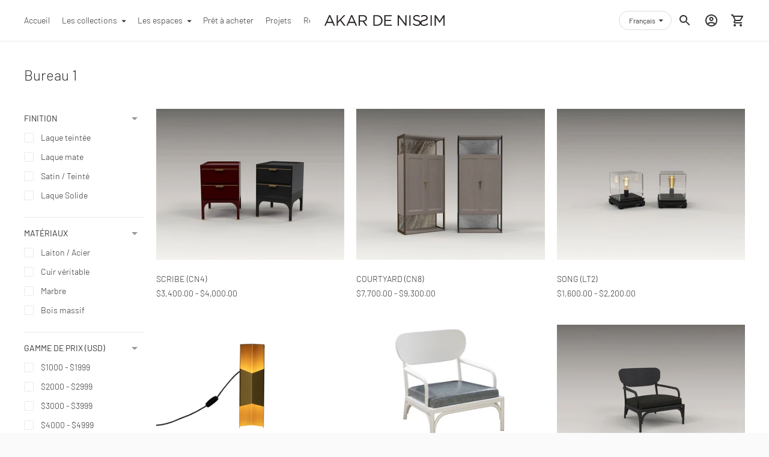

--- FILE ---
content_type: text/html; charset=utf-8
request_url: https://akardenissim.com/fr/collections/office-1
body_size: 98525
content:
<!doctype html>

<!--
      ___                       ___           ___           ___
     /  /\                     /__/\         /  /\         /  /\
    /  /:/_                    \  \:\       /  /:/        /  /::\
   /  /:/ /\  ___     ___       \  \:\     /  /:/        /  /:/\:\
  /  /:/ /:/ /__/\   /  /\  ___  \  \:\   /  /:/  ___   /  /:/  \:\
 /__/:/ /:/  \  \:\ /  /:/ /__/\  \__\:\ /__/:/  /  /\ /__/:/ \__\:\
 \  \:\/:/    \  \:\  /:/  \  \:\ /  /:/ \  \:\ /  /:/ \  \:\ /  /:/
  \  \::/      \  \:\/:/    \  \:\  /:/   \  \:\  /:/   \  \:\  /:/
   \  \:\       \  \::/      \  \:\/:/     \  \:\/:/     \  \:\/:/
    \  \:\       \__\/        \  \::/       \  \::/       \  \::/
     \__\/                     \__\/         \__\/         \__\/

--------------------------------------------------------------------
#  Ira v3.0.1
#  Documentation: https://help.fluorescent.co/ira-3/
#  Purchase: https://themes.shopify.com/themes/ira/
#  A product by Fluorescent: https://fluorescent.co/
--------------------------------------------------------------------

-->

<html class="no-js" lang="fr">
<script src="https://code.jquery.com/jquery-1.11.3.js"></script>
  
  
<head>
<!-- starapps_core_start -->
<!-- This code is automatically managed by StarApps Studio -->
<!-- Please contact support@starapps.studio for any help -->
<!-- File location: snippets/starapps-core.liquid -->


    
<!-- starapps_core_end -->

  
  <link rel="stylesheet" href="https://obscure-escarpment-2240.herokuapp.com/stylesheets/bcpo-front.css">
  <script>var bcpo_product=null;  var bcpo_settings={"fallback":"default","auto_select":"on","load_main_image":"on","border_style":"round","tooltips":"show","sold_out_style":"transparent","theme":"light","jumbo_colors":"medium","jumbo_images":"off","circle_swatches":"on","inventory_style":"amazon","override_ajax":"on","add_price_addons":"off","money_format2":"${{amount}} SGD","money_format_without_currency":"${{amount}}","show_currency":"off","global_auto_image_options":"","global_color_options":"","global_colors":[{"key":"","value":"ecf42f"}],"shop_currency":"SGD"};var inventory_quantity = [];if(bcpo_product) { for (var i = 0; i < bcpo_product.variants.length; i += 1) { bcpo_product.variants[i].inventory_quantity = inventory_quantity[i]; }}window.bcpo = window.bcpo || {}; bcpo.cart = {"note":null,"attributes":{},"original_total_price":0,"total_price":0,"total_discount":0,"total_weight":0.0,"item_count":0,"items":[],"requires_shipping":false,"currency":"USD","items_subtotal_price":0,"cart_level_discount_applications":[],"checkout_charge_amount":0}; bcpo.ogFormData = FormData;</script>

    
    
    
  <meta charset="utf-8">
  <meta http-equiv="X-UA-Compatible" content="IE=edge">
  <meta name="viewport" content="width=device-width,initial-scale=1">
  <link rel="canonical" href="https://akardenissim.com/fr/collections/office-1"><link rel="shortcut icon" href="//akardenissim.com/cdn/shop/files/Logo_32x32.jpg?v=1613706007" type="image/png"><title>Bureau 1
&ndash; AKAR DE NISSIM</title>




<meta property="og:site_name" content="AKAR DE NISSIM ">
<meta property="og:url" content="https://akardenissim.com/fr/collections/office-1">
<meta property="og:title" content="Bureau 1">
<meta property="og:type" content="product.group">
<meta property="og:description" content="Handmade furniture, lighting, and accessories available in lacquer and wood with designs in East and West style ">





  <meta name="twitter:site" content="@AkarDeNissim">

<meta name="twitter:card" content="summary_large_image">
<meta name="twitter:title" content="Bureau 1">
<meta name="twitter:description" content="Handmade furniture, lighting, and accessories available in lacquer and wood with designs in East and West style ">


  <script>
  console.log('Ira v3.0.1 by Fluorescent');

  document.documentElement.className = document.documentElement.className.replace('no-js', '');

  window.theme = {
    version: 'v3.0.1',
    moneyFormat: "${{amount}}",
    routes: {
      root: "/fr",
      cart: {
        base: "/fr/cart",
        add: "/fr/cart/add",
        change: "/fr/cart/change",
        clear: "/fr/cart/clear",
      },
      // Manual routes until Shopify adds support
      products: "/fr/products",
      productRecommendations: "/fr/recommendations/products"
    },
    strings: {
      product: {
        reviews: "Commentaires"
      },
      search: {
        headings: {
          articles: "Des articles",
          pages: "Des pages",
          products: "Des produits"
        },
        view_all: "Voir tout"
      }
    }
  }
</script>
  


<style>
  @font-face {
  font-family: Barlow;
  font-weight: 300;
  font-style: normal;
  src: url("//akardenissim.com/cdn/fonts/barlow/barlow_n3.206528b4d5c1d7c8b773c9376794cb533f489be9.woff2") format("woff2"),
       url("//akardenissim.com/cdn/fonts/barlow/barlow_n3.a544de05c3416237e224288914a6a613a71847c4.woff") format("woff");
}

  @font-face {
  font-family: Barlow;
  font-weight: 500;
  font-style: normal;
  src: url("//akardenissim.com/cdn/fonts/barlow/barlow_n5.a193a1990790eba0cc5cca569d23799830e90f07.woff2") format("woff2"),
       url("//akardenissim.com/cdn/fonts/barlow/barlow_n5.ae31c82169b1dc0715609b8cc6a610b917808358.woff") format("woff");
}

  @font-face {
  font-family: Barlow;
  font-weight: 300;
  font-style: normal;
  src: url("//akardenissim.com/cdn/fonts/barlow/barlow_n3.206528b4d5c1d7c8b773c9376794cb533f489be9.woff2") format("woff2"),
       url("//akardenissim.com/cdn/fonts/barlow/barlow_n3.a544de05c3416237e224288914a6a613a71847c4.woff") format("woff");
}

  @font-face {
  font-family: Barlow;
  font-weight: 400;
  font-style: normal;
  src: url("//akardenissim.com/cdn/fonts/barlow/barlow_n4.038c60d7ea9ddb238b2f64ba6f463ba6c0b5e5ad.woff2") format("woff2"),
       url("//akardenissim.com/cdn/fonts/barlow/barlow_n4.074a9f2b990b38aec7d56c68211821e455b6d075.woff") format("woff");
}

  @font-face {
  font-family: Barlow;
  font-weight: 300;
  font-style: italic;
  src: url("//akardenissim.com/cdn/fonts/barlow/barlow_i3.4783fd1f60951ef39613b402b9af04f0db035ad6.woff2") format("woff2"),
       url("//akardenissim.com/cdn/fonts/barlow/barlow_i3.be8b84cf2b6f2c566ef976fc59c7690df6cafae7.woff") format("woff");
}

  

  :root {
    --color-text-heading: #1b1b1b;
    --color-text-subheading: rgba(27, 27, 27, 0.7);
    --color-text-body: #313131;
    --color-text-body-transparent: rgba(49, 49, 49, 0.05);
    --color-text-body-transparent-02: rgba(49, 49, 49, 0.2);
    --color-text-meta: rgba(27, 27, 27, 0.7);
    --color-text-link: #978c87;
    --color-text-error: #b6534c;

    --color-background: #ffffff;
    --color-background-transparent: rgba(255, 255, 255, 0.8);
    --color-border: #eaeaea;
    --color-overlay: #000000;
    --color-overlay-transparent: rgba(0, 0, 0, 0.6);

    --color-background-meta: #f5f5f5;
    --color-foreground-meta: rgba(49, 49, 49, 0.6);

    --color-border-input: #eaeaea;
    --color-text-input: #313131;

    --color-background-button: #978c87;
    --color-background-button-hover: #635a55;
    --color-text-button: #ffffff;

    --color-border-button-secondary: #eaeaea;
    --color-text-button-secondary: #313131;
    --color-border-button-secondary-hover: #978c87;

    --color-background-contrast: #353535;
    --color-background-meta-contrast: #3f3f3f;
    --color-foreground-meta-contrast: rgba(255, 255, 255, 0.6);
    --color-text-meta-contrast: rgba(255, 255, 255, 0.7);
    --color-text-heading-contrast: #ffffff;
    --color-text-subheading-contrast: rgba(255, 255, 255, 0.7);
    --color-text-body-contrast: #ffffff;
    --color-border-contrast: #282828;
    --color-background-button-contrast: #ffffff;
    --color-background-button-hover-contrast: #cccccc;
    --color-text-button-contrast: #978c87;
    --color-text-link-contrast: #fafafa;

    --color-background-header: #ffffff;
    --color-background-header-transparent: rgba(255, 255, 255, 0);
    --color-text-header: #313131;
    --color-icon-header: #313131;
    --color-border-header: #eaeaea;
    --color-shadow-header: rgba(0, 0, 0, 0.15);

    --color-background-dropdown: #978c87;
    --color-text-dropdown: #ffffff;
    --color-text-dropdown-transparent: rgba(255, 255, 255, 0.1);
    --color-border-dropdown: #353535;

    --color-background-footer: #fafafa;
    --color-text-footer: #1f1f1f;
    --color-border-footer: #dcdcdc;
    --color-border-footer-darker: #a9a9a9;

    --color-text-drawer: #ffffff;
    --color-text-meta-drawer: rgba(255, 255, 255, 0.7);
    --color-background-drawer: #978c87;
    --color-border-drawer: #353535;
    --color-background-input-drawer: #ffffff;
    --color-text-input-drawer: #1d1d1d;

    --color-background-pill: rgba(234, 234, 234, 0.7);
    --color-background-pill-hover: #eaeaea;

    --font-heading: Barlow, sans-serif;
    --font-heading-weight: 300;
    --font-heading-style: normal;

    --font-body: Barlow, sans-serif;
    --font-body-weight: 300;
    --font-body-style: normal;
    --font-body-bold-weight: 400;
    --font-body-bolder-weight: 500;

    --font-meta: Barlow, sans-serif;
    --font-meta-weight: 500;
    --font-meta-style: normal;

    --radius-corner: 0px;
  }
</style>
  <link href="//akardenissim.com/cdn/shop/t/17/assets/index.css?v=38399989944801141191730075627" rel="stylesheet" type="text/css" media="all" />

  <!-- starapps_scripts_start -->
<!-- This code is automatically managed by StarApps Studio -->
<!-- Please contact support@starapps.studio for any help -->

<!-- starapps_scripts_end -->
<script>window.performance && window.performance.mark && window.performance.mark('shopify.content_for_header.start');</script><meta id="shopify-digital-wallet" name="shopify-digital-wallet" content="/51401982145/digital_wallets/dialog">
<link rel="alternate" type="application/atom+xml" title="Feed" href="/fr/collections/office-1.atom" />
<link rel="alternate" hreflang="x-default" href="https://akardenissim.com/collections/office-1">
<link rel="alternate" hreflang="en" href="https://akardenissim.com/collections/office-1">
<link rel="alternate" hreflang="ko" href="https://akardenissim.com/ko/collections/office-1">
<link rel="alternate" hreflang="ja" href="https://akardenissim.com/ja/collections/office-1">
<link rel="alternate" hreflang="fr" href="https://akardenissim.com/fr/collections/office-1">
<link rel="alternate" hreflang="zh-Hans" href="https://akardenissim.com/zh/collections/office-1">
<link rel="alternate" hreflang="vi" href="https://akardenissim.com/vi/collections/office-1">
<link rel="alternate" hreflang="zh-Hans-CN" href="https://akardenissim.com/zh-cn/collections/office-1">
<link rel="alternate" hreflang="zh-Hans-AC" href="https://akardenissim.com/zh/collections/office-1">
<link rel="alternate" hreflang="zh-Hans-AD" href="https://akardenissim.com/zh/collections/office-1">
<link rel="alternate" hreflang="zh-Hans-AE" href="https://akardenissim.com/zh/collections/office-1">
<link rel="alternate" hreflang="zh-Hans-AF" href="https://akardenissim.com/zh/collections/office-1">
<link rel="alternate" hreflang="zh-Hans-AG" href="https://akardenissim.com/zh/collections/office-1">
<link rel="alternate" hreflang="zh-Hans-AI" href="https://akardenissim.com/zh/collections/office-1">
<link rel="alternate" hreflang="zh-Hans-AL" href="https://akardenissim.com/zh/collections/office-1">
<link rel="alternate" hreflang="zh-Hans-AM" href="https://akardenissim.com/zh/collections/office-1">
<link rel="alternate" hreflang="zh-Hans-AO" href="https://akardenissim.com/zh/collections/office-1">
<link rel="alternate" hreflang="zh-Hans-AR" href="https://akardenissim.com/zh/collections/office-1">
<link rel="alternate" hreflang="zh-Hans-AT" href="https://akardenissim.com/zh/collections/office-1">
<link rel="alternate" hreflang="zh-Hans-AU" href="https://akardenissim.com/zh/collections/office-1">
<link rel="alternate" hreflang="zh-Hans-AW" href="https://akardenissim.com/zh/collections/office-1">
<link rel="alternate" hreflang="zh-Hans-AX" href="https://akardenissim.com/zh/collections/office-1">
<link rel="alternate" hreflang="zh-Hans-AZ" href="https://akardenissim.com/zh/collections/office-1">
<link rel="alternate" hreflang="zh-Hans-BA" href="https://akardenissim.com/zh/collections/office-1">
<link rel="alternate" hreflang="zh-Hans-BB" href="https://akardenissim.com/zh/collections/office-1">
<link rel="alternate" hreflang="zh-Hans-BD" href="https://akardenissim.com/zh/collections/office-1">
<link rel="alternate" hreflang="zh-Hans-BE" href="https://akardenissim.com/zh/collections/office-1">
<link rel="alternate" hreflang="zh-Hans-BF" href="https://akardenissim.com/zh/collections/office-1">
<link rel="alternate" hreflang="zh-Hans-BG" href="https://akardenissim.com/zh/collections/office-1">
<link rel="alternate" hreflang="zh-Hans-BH" href="https://akardenissim.com/zh/collections/office-1">
<link rel="alternate" hreflang="zh-Hans-BI" href="https://akardenissim.com/zh/collections/office-1">
<link rel="alternate" hreflang="zh-Hans-BJ" href="https://akardenissim.com/zh/collections/office-1">
<link rel="alternate" hreflang="zh-Hans-BL" href="https://akardenissim.com/zh/collections/office-1">
<link rel="alternate" hreflang="zh-Hans-BM" href="https://akardenissim.com/zh/collections/office-1">
<link rel="alternate" hreflang="zh-Hans-BN" href="https://akardenissim.com/zh/collections/office-1">
<link rel="alternate" hreflang="zh-Hans-BO" href="https://akardenissim.com/zh/collections/office-1">
<link rel="alternate" hreflang="zh-Hans-BQ" href="https://akardenissim.com/zh/collections/office-1">
<link rel="alternate" hreflang="zh-Hans-BR" href="https://akardenissim.com/zh/collections/office-1">
<link rel="alternate" hreflang="zh-Hans-BS" href="https://akardenissim.com/zh/collections/office-1">
<link rel="alternate" hreflang="zh-Hans-BT" href="https://akardenissim.com/zh/collections/office-1">
<link rel="alternate" hreflang="zh-Hans-BW" href="https://akardenissim.com/zh/collections/office-1">
<link rel="alternate" hreflang="zh-Hans-BY" href="https://akardenissim.com/zh/collections/office-1">
<link rel="alternate" hreflang="zh-Hans-BZ" href="https://akardenissim.com/zh/collections/office-1">
<link rel="alternate" hreflang="zh-Hans-CA" href="https://akardenissim.com/zh/collections/office-1">
<link rel="alternate" hreflang="zh-Hans-CC" href="https://akardenissim.com/zh/collections/office-1">
<link rel="alternate" hreflang="zh-Hans-CD" href="https://akardenissim.com/zh/collections/office-1">
<link rel="alternate" hreflang="zh-Hans-CF" href="https://akardenissim.com/zh/collections/office-1">
<link rel="alternate" hreflang="zh-Hans-CG" href="https://akardenissim.com/zh/collections/office-1">
<link rel="alternate" hreflang="zh-Hans-CH" href="https://akardenissim.com/zh/collections/office-1">
<link rel="alternate" hreflang="zh-Hans-CI" href="https://akardenissim.com/zh/collections/office-1">
<link rel="alternate" hreflang="zh-Hans-CK" href="https://akardenissim.com/zh/collections/office-1">
<link rel="alternate" hreflang="zh-Hans-CL" href="https://akardenissim.com/zh/collections/office-1">
<link rel="alternate" hreflang="zh-Hans-CM" href="https://akardenissim.com/zh/collections/office-1">
<link rel="alternate" hreflang="zh-Hans-CO" href="https://akardenissim.com/zh/collections/office-1">
<link rel="alternate" hreflang="zh-Hans-CR" href="https://akardenissim.com/zh/collections/office-1">
<link rel="alternate" hreflang="zh-Hans-CV" href="https://akardenissim.com/zh/collections/office-1">
<link rel="alternate" hreflang="zh-Hans-CW" href="https://akardenissim.com/zh/collections/office-1">
<link rel="alternate" hreflang="zh-Hans-CX" href="https://akardenissim.com/zh/collections/office-1">
<link rel="alternate" hreflang="zh-Hans-CY" href="https://akardenissim.com/zh/collections/office-1">
<link rel="alternate" hreflang="zh-Hans-CZ" href="https://akardenissim.com/zh/collections/office-1">
<link rel="alternate" hreflang="zh-Hans-DE" href="https://akardenissim.com/zh/collections/office-1">
<link rel="alternate" hreflang="zh-Hans-DJ" href="https://akardenissim.com/zh/collections/office-1">
<link rel="alternate" hreflang="zh-Hans-DK" href="https://akardenissim.com/zh/collections/office-1">
<link rel="alternate" hreflang="zh-Hans-DM" href="https://akardenissim.com/zh/collections/office-1">
<link rel="alternate" hreflang="zh-Hans-DO" href="https://akardenissim.com/zh/collections/office-1">
<link rel="alternate" hreflang="zh-Hans-DZ" href="https://akardenissim.com/zh/collections/office-1">
<link rel="alternate" hreflang="zh-Hans-EC" href="https://akardenissim.com/zh/collections/office-1">
<link rel="alternate" hreflang="zh-Hans-EE" href="https://akardenissim.com/zh/collections/office-1">
<link rel="alternate" hreflang="zh-Hans-EG" href="https://akardenissim.com/zh/collections/office-1">
<link rel="alternate" hreflang="zh-Hans-EH" href="https://akardenissim.com/zh/collections/office-1">
<link rel="alternate" hreflang="zh-Hans-ER" href="https://akardenissim.com/zh/collections/office-1">
<link rel="alternate" hreflang="zh-Hans-ES" href="https://akardenissim.com/zh/collections/office-1">
<link rel="alternate" hreflang="zh-Hans-ET" href="https://akardenissim.com/zh/collections/office-1">
<link rel="alternate" hreflang="zh-Hans-FI" href="https://akardenissim.com/zh/collections/office-1">
<link rel="alternate" hreflang="zh-Hans-FJ" href="https://akardenissim.com/zh/collections/office-1">
<link rel="alternate" hreflang="zh-Hans-FK" href="https://akardenissim.com/zh/collections/office-1">
<link rel="alternate" hreflang="zh-Hans-FO" href="https://akardenissim.com/zh/collections/office-1">
<link rel="alternate" hreflang="zh-Hans-FR" href="https://akardenissim.com/zh/collections/office-1">
<link rel="alternate" hreflang="zh-Hans-GA" href="https://akardenissim.com/zh/collections/office-1">
<link rel="alternate" hreflang="zh-Hans-GB" href="https://akardenissim.com/zh/collections/office-1">
<link rel="alternate" hreflang="zh-Hans-GD" href="https://akardenissim.com/zh/collections/office-1">
<link rel="alternate" hreflang="zh-Hans-GE" href="https://akardenissim.com/zh/collections/office-1">
<link rel="alternate" hreflang="zh-Hans-GF" href="https://akardenissim.com/zh/collections/office-1">
<link rel="alternate" hreflang="zh-Hans-GG" href="https://akardenissim.com/zh/collections/office-1">
<link rel="alternate" hreflang="zh-Hans-GH" href="https://akardenissim.com/zh/collections/office-1">
<link rel="alternate" hreflang="zh-Hans-GI" href="https://akardenissim.com/zh/collections/office-1">
<link rel="alternate" hreflang="zh-Hans-GL" href="https://akardenissim.com/zh/collections/office-1">
<link rel="alternate" hreflang="zh-Hans-GM" href="https://akardenissim.com/zh/collections/office-1">
<link rel="alternate" hreflang="zh-Hans-GN" href="https://akardenissim.com/zh/collections/office-1">
<link rel="alternate" hreflang="zh-Hans-GP" href="https://akardenissim.com/zh/collections/office-1">
<link rel="alternate" hreflang="zh-Hans-GQ" href="https://akardenissim.com/zh/collections/office-1">
<link rel="alternate" hreflang="zh-Hans-GR" href="https://akardenissim.com/zh/collections/office-1">
<link rel="alternate" hreflang="zh-Hans-GS" href="https://akardenissim.com/zh/collections/office-1">
<link rel="alternate" hreflang="zh-Hans-GT" href="https://akardenissim.com/zh/collections/office-1">
<link rel="alternate" hreflang="zh-Hans-GW" href="https://akardenissim.com/zh/collections/office-1">
<link rel="alternate" hreflang="zh-Hans-GY" href="https://akardenissim.com/zh/collections/office-1">
<link rel="alternate" hreflang="zh-Hans-HK" href="https://akardenissim.com/zh/collections/office-1">
<link rel="alternate" hreflang="zh-Hans-HN" href="https://akardenissim.com/zh/collections/office-1">
<link rel="alternate" hreflang="zh-Hans-HR" href="https://akardenissim.com/zh/collections/office-1">
<link rel="alternate" hreflang="zh-Hans-HT" href="https://akardenissim.com/zh/collections/office-1">
<link rel="alternate" hreflang="zh-Hans-HU" href="https://akardenissim.com/zh/collections/office-1">
<link rel="alternate" hreflang="zh-Hans-ID" href="https://akardenissim.com/zh/collections/office-1">
<link rel="alternate" hreflang="zh-Hans-IE" href="https://akardenissim.com/zh/collections/office-1">
<link rel="alternate" hreflang="zh-Hans-IL" href="https://akardenissim.com/zh/collections/office-1">
<link rel="alternate" hreflang="zh-Hans-IM" href="https://akardenissim.com/zh/collections/office-1">
<link rel="alternate" hreflang="zh-Hans-IN" href="https://akardenissim.com/zh/collections/office-1">
<link rel="alternate" hreflang="zh-Hans-IO" href="https://akardenissim.com/zh/collections/office-1">
<link rel="alternate" hreflang="zh-Hans-IQ" href="https://akardenissim.com/zh/collections/office-1">
<link rel="alternate" hreflang="zh-Hans-IS" href="https://akardenissim.com/zh/collections/office-1">
<link rel="alternate" hreflang="zh-Hans-IT" href="https://akardenissim.com/zh/collections/office-1">
<link rel="alternate" hreflang="zh-Hans-JE" href="https://akardenissim.com/zh/collections/office-1">
<link rel="alternate" hreflang="zh-Hans-JM" href="https://akardenissim.com/zh/collections/office-1">
<link rel="alternate" hreflang="zh-Hans-JO" href="https://akardenissim.com/zh/collections/office-1">
<link rel="alternate" hreflang="zh-Hans-JP" href="https://akardenissim.com/zh/collections/office-1">
<link rel="alternate" hreflang="zh-Hans-KE" href="https://akardenissim.com/zh/collections/office-1">
<link rel="alternate" hreflang="zh-Hans-KG" href="https://akardenissim.com/zh/collections/office-1">
<link rel="alternate" hreflang="zh-Hans-KH" href="https://akardenissim.com/zh/collections/office-1">
<link rel="alternate" hreflang="zh-Hans-KI" href="https://akardenissim.com/zh/collections/office-1">
<link rel="alternate" hreflang="zh-Hans-KM" href="https://akardenissim.com/zh/collections/office-1">
<link rel="alternate" hreflang="zh-Hans-KN" href="https://akardenissim.com/zh/collections/office-1">
<link rel="alternate" hreflang="zh-Hans-KR" href="https://akardenissim.com/zh/collections/office-1">
<link rel="alternate" hreflang="zh-Hans-KW" href="https://akardenissim.com/zh/collections/office-1">
<link rel="alternate" hreflang="zh-Hans-KY" href="https://akardenissim.com/zh/collections/office-1">
<link rel="alternate" hreflang="zh-Hans-KZ" href="https://akardenissim.com/zh/collections/office-1">
<link rel="alternate" hreflang="zh-Hans-LA" href="https://akardenissim.com/zh/collections/office-1">
<link rel="alternate" hreflang="zh-Hans-LB" href="https://akardenissim.com/zh/collections/office-1">
<link rel="alternate" hreflang="zh-Hans-LC" href="https://akardenissim.com/zh/collections/office-1">
<link rel="alternate" hreflang="zh-Hans-LI" href="https://akardenissim.com/zh/collections/office-1">
<link rel="alternate" hreflang="zh-Hans-LK" href="https://akardenissim.com/zh/collections/office-1">
<link rel="alternate" hreflang="zh-Hans-LR" href="https://akardenissim.com/zh/collections/office-1">
<link rel="alternate" hreflang="zh-Hans-LS" href="https://akardenissim.com/zh/collections/office-1">
<link rel="alternate" hreflang="zh-Hans-LT" href="https://akardenissim.com/zh/collections/office-1">
<link rel="alternate" hreflang="zh-Hans-LU" href="https://akardenissim.com/zh/collections/office-1">
<link rel="alternate" hreflang="zh-Hans-LV" href="https://akardenissim.com/zh/collections/office-1">
<link rel="alternate" hreflang="zh-Hans-LY" href="https://akardenissim.com/zh/collections/office-1">
<link rel="alternate" hreflang="zh-Hans-MA" href="https://akardenissim.com/zh/collections/office-1">
<link rel="alternate" hreflang="zh-Hans-MC" href="https://akardenissim.com/zh/collections/office-1">
<link rel="alternate" hreflang="zh-Hans-MD" href="https://akardenissim.com/zh/collections/office-1">
<link rel="alternate" hreflang="zh-Hans-ME" href="https://akardenissim.com/zh/collections/office-1">
<link rel="alternate" hreflang="zh-Hans-MF" href="https://akardenissim.com/zh/collections/office-1">
<link rel="alternate" hreflang="zh-Hans-MG" href="https://akardenissim.com/zh/collections/office-1">
<link rel="alternate" hreflang="zh-Hans-MK" href="https://akardenissim.com/zh/collections/office-1">
<link rel="alternate" hreflang="zh-Hans-ML" href="https://akardenissim.com/zh/collections/office-1">
<link rel="alternate" hreflang="zh-Hans-MM" href="https://akardenissim.com/zh/collections/office-1">
<link rel="alternate" hreflang="zh-Hans-MN" href="https://akardenissim.com/zh/collections/office-1">
<link rel="alternate" hreflang="zh-Hans-MO" href="https://akardenissim.com/zh/collections/office-1">
<link rel="alternate" hreflang="zh-Hans-MQ" href="https://akardenissim.com/zh/collections/office-1">
<link rel="alternate" hreflang="zh-Hans-MR" href="https://akardenissim.com/zh/collections/office-1">
<link rel="alternate" hreflang="zh-Hans-MS" href="https://akardenissim.com/zh/collections/office-1">
<link rel="alternate" hreflang="zh-Hans-MT" href="https://akardenissim.com/zh/collections/office-1">
<link rel="alternate" hreflang="zh-Hans-MU" href="https://akardenissim.com/zh/collections/office-1">
<link rel="alternate" hreflang="zh-Hans-MV" href="https://akardenissim.com/zh/collections/office-1">
<link rel="alternate" hreflang="zh-Hans-MW" href="https://akardenissim.com/zh/collections/office-1">
<link rel="alternate" hreflang="zh-Hans-MX" href="https://akardenissim.com/zh/collections/office-1">
<link rel="alternate" hreflang="zh-Hans-MY" href="https://akardenissim.com/zh/collections/office-1">
<link rel="alternate" hreflang="zh-Hans-MZ" href="https://akardenissim.com/zh/collections/office-1">
<link rel="alternate" hreflang="zh-Hans-NA" href="https://akardenissim.com/zh/collections/office-1">
<link rel="alternate" hreflang="zh-Hans-NC" href="https://akardenissim.com/zh/collections/office-1">
<link rel="alternate" hreflang="zh-Hans-NE" href="https://akardenissim.com/zh/collections/office-1">
<link rel="alternate" hreflang="zh-Hans-NF" href="https://akardenissim.com/zh/collections/office-1">
<link rel="alternate" hreflang="zh-Hans-NG" href="https://akardenissim.com/zh/collections/office-1">
<link rel="alternate" hreflang="zh-Hans-NI" href="https://akardenissim.com/zh/collections/office-1">
<link rel="alternate" hreflang="zh-Hans-NL" href="https://akardenissim.com/zh/collections/office-1">
<link rel="alternate" hreflang="zh-Hans-NO" href="https://akardenissim.com/zh/collections/office-1">
<link rel="alternate" hreflang="zh-Hans-NP" href="https://akardenissim.com/zh/collections/office-1">
<link rel="alternate" hreflang="zh-Hans-NR" href="https://akardenissim.com/zh/collections/office-1">
<link rel="alternate" hreflang="zh-Hans-NU" href="https://akardenissim.com/zh/collections/office-1">
<link rel="alternate" hreflang="zh-Hans-NZ" href="https://akardenissim.com/zh/collections/office-1">
<link rel="alternate" hreflang="zh-Hans-OM" href="https://akardenissim.com/zh/collections/office-1">
<link rel="alternate" hreflang="zh-Hans-PA" href="https://akardenissim.com/zh/collections/office-1">
<link rel="alternate" hreflang="zh-Hans-PE" href="https://akardenissim.com/zh/collections/office-1">
<link rel="alternate" hreflang="zh-Hans-PF" href="https://akardenissim.com/zh/collections/office-1">
<link rel="alternate" hreflang="zh-Hans-PG" href="https://akardenissim.com/zh/collections/office-1">
<link rel="alternate" hreflang="zh-Hans-PH" href="https://akardenissim.com/zh/collections/office-1">
<link rel="alternate" hreflang="zh-Hans-PK" href="https://akardenissim.com/zh/collections/office-1">
<link rel="alternate" hreflang="zh-Hans-PL" href="https://akardenissim.com/zh/collections/office-1">
<link rel="alternate" hreflang="zh-Hans-PM" href="https://akardenissim.com/zh/collections/office-1">
<link rel="alternate" hreflang="zh-Hans-PN" href="https://akardenissim.com/zh/collections/office-1">
<link rel="alternate" hreflang="zh-Hans-PS" href="https://akardenissim.com/zh/collections/office-1">
<link rel="alternate" hreflang="zh-Hans-PT" href="https://akardenissim.com/zh/collections/office-1">
<link rel="alternate" hreflang="zh-Hans-PY" href="https://akardenissim.com/zh/collections/office-1">
<link rel="alternate" hreflang="zh-Hans-QA" href="https://akardenissim.com/zh/collections/office-1">
<link rel="alternate" hreflang="zh-Hans-RE" href="https://akardenissim.com/zh/collections/office-1">
<link rel="alternate" hreflang="zh-Hans-RO" href="https://akardenissim.com/zh/collections/office-1">
<link rel="alternate" hreflang="zh-Hans-RS" href="https://akardenissim.com/zh/collections/office-1">
<link rel="alternate" hreflang="zh-Hans-RU" href="https://akardenissim.com/zh/collections/office-1">
<link rel="alternate" hreflang="zh-Hans-RW" href="https://akardenissim.com/zh/collections/office-1">
<link rel="alternate" hreflang="zh-Hans-SA" href="https://akardenissim.com/zh/collections/office-1">
<link rel="alternate" hreflang="zh-Hans-SB" href="https://akardenissim.com/zh/collections/office-1">
<link rel="alternate" hreflang="zh-Hans-SC" href="https://akardenissim.com/zh/collections/office-1">
<link rel="alternate" hreflang="zh-Hans-SD" href="https://akardenissim.com/zh/collections/office-1">
<link rel="alternate" hreflang="zh-Hans-SE" href="https://akardenissim.com/zh/collections/office-1">
<link rel="alternate" hreflang="zh-Hans-SG" href="https://akardenissim.com/zh/collections/office-1">
<link rel="alternate" hreflang="zh-Hans-SH" href="https://akardenissim.com/zh/collections/office-1">
<link rel="alternate" hreflang="zh-Hans-SI" href="https://akardenissim.com/zh/collections/office-1">
<link rel="alternate" hreflang="zh-Hans-SJ" href="https://akardenissim.com/zh/collections/office-1">
<link rel="alternate" hreflang="zh-Hans-SK" href="https://akardenissim.com/zh/collections/office-1">
<link rel="alternate" hreflang="zh-Hans-SL" href="https://akardenissim.com/zh/collections/office-1">
<link rel="alternate" hreflang="zh-Hans-SM" href="https://akardenissim.com/zh/collections/office-1">
<link rel="alternate" hreflang="zh-Hans-SN" href="https://akardenissim.com/zh/collections/office-1">
<link rel="alternate" hreflang="zh-Hans-SO" href="https://akardenissim.com/zh/collections/office-1">
<link rel="alternate" hreflang="zh-Hans-SR" href="https://akardenissim.com/zh/collections/office-1">
<link rel="alternate" hreflang="zh-Hans-SS" href="https://akardenissim.com/zh/collections/office-1">
<link rel="alternate" hreflang="zh-Hans-ST" href="https://akardenissim.com/zh/collections/office-1">
<link rel="alternate" hreflang="zh-Hans-SV" href="https://akardenissim.com/zh/collections/office-1">
<link rel="alternate" hreflang="zh-Hans-SX" href="https://akardenissim.com/zh/collections/office-1">
<link rel="alternate" hreflang="zh-Hans-SZ" href="https://akardenissim.com/zh/collections/office-1">
<link rel="alternate" hreflang="zh-Hans-TA" href="https://akardenissim.com/zh/collections/office-1">
<link rel="alternate" hreflang="zh-Hans-TC" href="https://akardenissim.com/zh/collections/office-1">
<link rel="alternate" hreflang="zh-Hans-TD" href="https://akardenissim.com/zh/collections/office-1">
<link rel="alternate" hreflang="zh-Hans-TF" href="https://akardenissim.com/zh/collections/office-1">
<link rel="alternate" hreflang="zh-Hans-TG" href="https://akardenissim.com/zh/collections/office-1">
<link rel="alternate" hreflang="zh-Hans-TH" href="https://akardenissim.com/zh/collections/office-1">
<link rel="alternate" hreflang="zh-Hans-TJ" href="https://akardenissim.com/zh/collections/office-1">
<link rel="alternate" hreflang="zh-Hans-TK" href="https://akardenissim.com/zh/collections/office-1">
<link rel="alternate" hreflang="zh-Hans-TL" href="https://akardenissim.com/zh/collections/office-1">
<link rel="alternate" hreflang="zh-Hans-TM" href="https://akardenissim.com/zh/collections/office-1">
<link rel="alternate" hreflang="zh-Hans-TN" href="https://akardenissim.com/zh/collections/office-1">
<link rel="alternate" hreflang="zh-Hans-TO" href="https://akardenissim.com/zh/collections/office-1">
<link rel="alternate" hreflang="zh-Hans-TR" href="https://akardenissim.com/zh/collections/office-1">
<link rel="alternate" hreflang="zh-Hans-TT" href="https://akardenissim.com/zh/collections/office-1">
<link rel="alternate" hreflang="zh-Hans-TV" href="https://akardenissim.com/zh/collections/office-1">
<link rel="alternate" hreflang="zh-Hans-TW" href="https://akardenissim.com/zh/collections/office-1">
<link rel="alternate" hreflang="zh-Hans-TZ" href="https://akardenissim.com/zh/collections/office-1">
<link rel="alternate" hreflang="zh-Hans-UA" href="https://akardenissim.com/zh/collections/office-1">
<link rel="alternate" hreflang="zh-Hans-UG" href="https://akardenissim.com/zh/collections/office-1">
<link rel="alternate" hreflang="zh-Hans-UM" href="https://akardenissim.com/zh/collections/office-1">
<link rel="alternate" hreflang="zh-Hans-US" href="https://akardenissim.com/zh/collections/office-1">
<link rel="alternate" hreflang="zh-Hans-UY" href="https://akardenissim.com/zh/collections/office-1">
<link rel="alternate" hreflang="zh-Hans-UZ" href="https://akardenissim.com/zh/collections/office-1">
<link rel="alternate" hreflang="zh-Hans-VA" href="https://akardenissim.com/zh/collections/office-1">
<link rel="alternate" hreflang="zh-Hans-VC" href="https://akardenissim.com/zh/collections/office-1">
<link rel="alternate" hreflang="zh-Hans-VE" href="https://akardenissim.com/zh/collections/office-1">
<link rel="alternate" hreflang="zh-Hans-VG" href="https://akardenissim.com/zh/collections/office-1">
<link rel="alternate" hreflang="zh-Hans-VN" href="https://akardenissim.com/zh/collections/office-1">
<link rel="alternate" hreflang="zh-Hans-VU" href="https://akardenissim.com/zh/collections/office-1">
<link rel="alternate" hreflang="zh-Hans-WF" href="https://akardenissim.com/zh/collections/office-1">
<link rel="alternate" hreflang="zh-Hans-WS" href="https://akardenissim.com/zh/collections/office-1">
<link rel="alternate" hreflang="zh-Hans-XK" href="https://akardenissim.com/zh/collections/office-1">
<link rel="alternate" hreflang="zh-Hans-YE" href="https://akardenissim.com/zh/collections/office-1">
<link rel="alternate" hreflang="zh-Hans-YT" href="https://akardenissim.com/zh/collections/office-1">
<link rel="alternate" hreflang="zh-Hans-ZA" href="https://akardenissim.com/zh/collections/office-1">
<link rel="alternate" hreflang="zh-Hans-ZM" href="https://akardenissim.com/zh/collections/office-1">
<link rel="alternate" hreflang="zh-Hans-ZW" href="https://akardenissim.com/zh/collections/office-1">
<link rel="alternate" type="application/json+oembed" href="https://akardenissim.com/fr/collections/office-1.oembed">
<script async="async" src="/checkouts/internal/preloads.js?locale=fr-US"></script>
<script id="shopify-features" type="application/json">{"accessToken":"4963a8edd8733b2d27b02fac3e82daf5","betas":["rich-media-storefront-analytics"],"domain":"akardenissim.com","predictiveSearch":true,"shopId":51401982145,"locale":"fr"}</script>
<script>var Shopify = Shopify || {};
Shopify.shop = "akardn.myshopify.com";
Shopify.locale = "fr";
Shopify.currency = {"active":"USD","rate":"1.0"};
Shopify.country = "US";
Shopify.theme = {"name":"Copy of Ira_12May","id":167210549441,"schema_name":"Ira","schema_version":"3.0.1","theme_store_id":790,"role":"main"};
Shopify.theme.handle = "null";
Shopify.theme.style = {"id":null,"handle":null};
Shopify.cdnHost = "akardenissim.com/cdn";
Shopify.routes = Shopify.routes || {};
Shopify.routes.root = "/fr/";</script>
<script type="module">!function(o){(o.Shopify=o.Shopify||{}).modules=!0}(window);</script>
<script>!function(o){function n(){var o=[];function n(){o.push(Array.prototype.slice.apply(arguments))}return n.q=o,n}var t=o.Shopify=o.Shopify||{};t.loadFeatures=n(),t.autoloadFeatures=n()}(window);</script>
<script id="shop-js-analytics" type="application/json">{"pageType":"collection"}</script>
<script defer="defer" async type="module" src="//akardenissim.com/cdn/shopifycloud/shop-js/modules/v2/client.init-shop-cart-sync_CfnabTz1.fr.esm.js"></script>
<script defer="defer" async type="module" src="//akardenissim.com/cdn/shopifycloud/shop-js/modules/v2/chunk.common_1HJ87NEU.esm.js"></script>
<script defer="defer" async type="module" src="//akardenissim.com/cdn/shopifycloud/shop-js/modules/v2/chunk.modal_BHK_cQfO.esm.js"></script>
<script type="module">
  await import("//akardenissim.com/cdn/shopifycloud/shop-js/modules/v2/client.init-shop-cart-sync_CfnabTz1.fr.esm.js");
await import("//akardenissim.com/cdn/shopifycloud/shop-js/modules/v2/chunk.common_1HJ87NEU.esm.js");
await import("//akardenissim.com/cdn/shopifycloud/shop-js/modules/v2/chunk.modal_BHK_cQfO.esm.js");

  window.Shopify.SignInWithShop?.initShopCartSync?.({"fedCMEnabled":true,"windoidEnabled":true});

</script>
<script>(function() {
  var isLoaded = false;
  function asyncLoad() {
    if (isLoaded) return;
    isLoaded = true;
    var urls = ["https:\/\/cdn.shopify.com\/s\/files\/1\/0514\/0198\/2145\/t\/3\/assets\/omegarfq_init.js?v=1609163111\u0026shop=akardn.myshopify.com","https:\/\/call.chatra.io\/shopify?chatraId=cGCAsjre8t3ovCRSx\u0026shop=akardn.myshopify.com","\/\/cdn.secomapp.com\/promotionpopup\/cdn\/allshops\/akardn\/1664724847.js?shop=akardn.myshopify.com","https:\/\/s3.amazonaws.com\/pixelpop\/usercontent\/scripts\/d5ac6643-ee67-44ba-833f-fde88c2ec9ce\/pixelpop.js?shop=akardn.myshopify.com"];
    for (var i = 0; i < urls.length; i++) {
      var s = document.createElement('script');
      s.type = 'text/javascript';
      s.async = true;
      s.src = urls[i];
      var x = document.getElementsByTagName('script')[0];
      x.parentNode.insertBefore(s, x);
    }
  };
  if(window.attachEvent) {
    window.attachEvent('onload', asyncLoad);
  } else {
    window.addEventListener('load', asyncLoad, false);
  }
})();</script>
<script id="__st">var __st={"a":51401982145,"offset":28800,"reqid":"cde13634-db75-4fef-bc03-679276bd1977-1769687494","pageurl":"akardenissim.com\/fr\/collections\/office-1","u":"345dd477424a","p":"collection","rtyp":"collection","rid":241413095617};</script>
<script>window.ShopifyPaypalV4VisibilityTracking = true;</script>
<script id="captcha-bootstrap">!function(){'use strict';const t='contact',e='account',n='new_comment',o=[[t,t],['blogs',n],['comments',n],[t,'customer']],c=[[e,'customer_login'],[e,'guest_login'],[e,'recover_customer_password'],[e,'create_customer']],r=t=>t.map((([t,e])=>`form[action*='/${t}']:not([data-nocaptcha='true']) input[name='form_type'][value='${e}']`)).join(','),a=t=>()=>t?[...document.querySelectorAll(t)].map((t=>t.form)):[];function s(){const t=[...o],e=r(t);return a(e)}const i='password',u='form_key',d=['recaptcha-v3-token','g-recaptcha-response','h-captcha-response',i],f=()=>{try{return window.sessionStorage}catch{return}},m='__shopify_v',_=t=>t.elements[u];function p(t,e,n=!1){try{const o=window.sessionStorage,c=JSON.parse(o.getItem(e)),{data:r}=function(t){const{data:e,action:n}=t;return t[m]||n?{data:e,action:n}:{data:t,action:n}}(c);for(const[e,n]of Object.entries(r))t.elements[e]&&(t.elements[e].value=n);n&&o.removeItem(e)}catch(o){console.error('form repopulation failed',{error:o})}}const l='form_type',E='cptcha';function T(t){t.dataset[E]=!0}const w=window,h=w.document,L='Shopify',v='ce_forms',y='captcha';let A=!1;((t,e)=>{const n=(g='f06e6c50-85a8-45c8-87d0-21a2b65856fe',I='https://cdn.shopify.com/shopifycloud/storefront-forms-hcaptcha/ce_storefront_forms_captcha_hcaptcha.v1.5.2.iife.js',D={infoText:'Protégé par hCaptcha',privacyText:'Confidentialité',termsText:'Conditions'},(t,e,n)=>{const o=w[L][v],c=o.bindForm;if(c)return c(t,g,e,D).then(n);var r;o.q.push([[t,g,e,D],n]),r=I,A||(h.body.append(Object.assign(h.createElement('script'),{id:'captcha-provider',async:!0,src:r})),A=!0)});var g,I,D;w[L]=w[L]||{},w[L][v]=w[L][v]||{},w[L][v].q=[],w[L][y]=w[L][y]||{},w[L][y].protect=function(t,e){n(t,void 0,e),T(t)},Object.freeze(w[L][y]),function(t,e,n,w,h,L){const[v,y,A,g]=function(t,e,n){const i=e?o:[],u=t?c:[],d=[...i,...u],f=r(d),m=r(i),_=r(d.filter((([t,e])=>n.includes(e))));return[a(f),a(m),a(_),s()]}(w,h,L),I=t=>{const e=t.target;return e instanceof HTMLFormElement?e:e&&e.form},D=t=>v().includes(t);t.addEventListener('submit',(t=>{const e=I(t);if(!e)return;const n=D(e)&&!e.dataset.hcaptchaBound&&!e.dataset.recaptchaBound,o=_(e),c=g().includes(e)&&(!o||!o.value);(n||c)&&t.preventDefault(),c&&!n&&(function(t){try{if(!f())return;!function(t){const e=f();if(!e)return;const n=_(t);if(!n)return;const o=n.value;o&&e.removeItem(o)}(t);const e=Array.from(Array(32),(()=>Math.random().toString(36)[2])).join('');!function(t,e){_(t)||t.append(Object.assign(document.createElement('input'),{type:'hidden',name:u})),t.elements[u].value=e}(t,e),function(t,e){const n=f();if(!n)return;const o=[...t.querySelectorAll(`input[type='${i}']`)].map((({name:t})=>t)),c=[...d,...o],r={};for(const[a,s]of new FormData(t).entries())c.includes(a)||(r[a]=s);n.setItem(e,JSON.stringify({[m]:1,action:t.action,data:r}))}(t,e)}catch(e){console.error('failed to persist form',e)}}(e),e.submit())}));const S=(t,e)=>{t&&!t.dataset[E]&&(n(t,e.some((e=>e===t))),T(t))};for(const o of['focusin','change'])t.addEventListener(o,(t=>{const e=I(t);D(e)&&S(e,y())}));const B=e.get('form_key'),M=e.get(l),P=B&&M;t.addEventListener('DOMContentLoaded',(()=>{const t=y();if(P)for(const e of t)e.elements[l].value===M&&p(e,B);[...new Set([...A(),...v().filter((t=>'true'===t.dataset.shopifyCaptcha))])].forEach((e=>S(e,t)))}))}(h,new URLSearchParams(w.location.search),n,t,e,['guest_login'])})(!0,!0)}();</script>
<script integrity="sha256-4kQ18oKyAcykRKYeNunJcIwy7WH5gtpwJnB7kiuLZ1E=" data-source-attribution="shopify.loadfeatures" defer="defer" src="//akardenissim.com/cdn/shopifycloud/storefront/assets/storefront/load_feature-a0a9edcb.js" crossorigin="anonymous"></script>
<script data-source-attribution="shopify.dynamic_checkout.dynamic.init">var Shopify=Shopify||{};Shopify.PaymentButton=Shopify.PaymentButton||{isStorefrontPortableWallets:!0,init:function(){window.Shopify.PaymentButton.init=function(){};var t=document.createElement("script");t.src="https://akardenissim.com/cdn/shopifycloud/portable-wallets/latest/portable-wallets.fr.js",t.type="module",document.head.appendChild(t)}};
</script>
<script data-source-attribution="shopify.dynamic_checkout.buyer_consent">
  function portableWalletsHideBuyerConsent(e){var t=document.getElementById("shopify-buyer-consent"),n=document.getElementById("shopify-subscription-policy-button");t&&n&&(t.classList.add("hidden"),t.setAttribute("aria-hidden","true"),n.removeEventListener("click",e))}function portableWalletsShowBuyerConsent(e){var t=document.getElementById("shopify-buyer-consent"),n=document.getElementById("shopify-subscription-policy-button");t&&n&&(t.classList.remove("hidden"),t.removeAttribute("aria-hidden"),n.addEventListener("click",e))}window.Shopify?.PaymentButton&&(window.Shopify.PaymentButton.hideBuyerConsent=portableWalletsHideBuyerConsent,window.Shopify.PaymentButton.showBuyerConsent=portableWalletsShowBuyerConsent);
</script>
<script data-source-attribution="shopify.dynamic_checkout.cart.bootstrap">document.addEventListener("DOMContentLoaded",(function(){function t(){return document.querySelector("shopify-accelerated-checkout-cart, shopify-accelerated-checkout")}if(t())Shopify.PaymentButton.init();else{new MutationObserver((function(e,n){t()&&(Shopify.PaymentButton.init(),n.disconnect())})).observe(document.body,{childList:!0,subtree:!0})}}));
</script>

<script>window.performance && window.performance.mark && window.performance.mark('shopify.content_for_header.end');</script>

<style>
.modal_price,
.product-form--price-wrapper,
.product-single__price,
.product_single_price,
.product-single__price-product-template,
.prices,
.price,
.product-pricing,
.product__price-container,
.product--price,
.product-price,
.product-prices,
.product__price,
.price-box,
.price-container,
.price-list,
.product-detail .price-area,
.price_outer,
#product-price,
.price_range,
.detail-price,
.product-single__form-price,
.data-price-wrapper,
.product-single__meta-list,
.product-single__prices,
.ProductMeta__PriceList,
.tt-price,
.single_product__price,
.pricearea,
.product-item-caption-price,
.card__price,
.card__availability,
#productPrice-product-template{
    display: none;
}
</style>
<script src="//akardenissim.com/cdn/shop/t/17/assets/omgrfq-chunk-vendors-app.js?v=55336992071701430911725812634" type="text/javascript"></script>

<script id="OMG-custom-script">
     function OMGWaitConfig() {
let checkDataChange = false;
setInterval(function(){ 
const errorText = OMGRFQGlobalVariables.$jQueryLib("#app-quotes .omgrfq-quote-list .omgrfq-submit-error")
errorText.hide()
 });
}
    
const checkGlobal = setInterval(() =>{ 
    if (window.OMGRFQGlobalVariables && window.OMGRFQConfigs) {
        OMGWaitConfig();
        clearInterval(checkGlobal);
    }
});
</script>
<script id="omgrfq-script" type='text/javascript' data-type="custom">
    var OMGRFQConfigs = {"app_url":"https:\/\/api.omegatheme.com\/quote-list","store":"akardn.myshopify.com","theme_id":123018346689,"settings":{"condition_product_rule":{"enable_all_products":"0","enable_manual_products":"0","manual_products":[],"enable_automate_products":"1","automate_kind_condition":"AND","addConditions":[{"selectedType":"tag","isChoosen":"not_contain","valueCondition":"FORSALE","isString":"true","isNumber":"false","isCustomer":"false","isInventory":"false","isTime":"false"}]},"general_settings":{"sku_text":"{sku_value}","timezone":"UTC","customcss":"#app-quotes .omgrfq-submit-error{\ndisplay: none;  \n}","email_vat":"0","form_data":[{"max":"100","min":"0","req":1,"send":1,"type":"text","input":"text","label":"Name","width":"50","placeholder":"Enter your name"},{"max":"100","min":"0","req":1,"send":1,"type":"email","input":"text","label":"Email","width":"50","placeholder":"Enter your email"},{"max":"100","min":"0","req":1,"send":1,"type":"text","input":"text","label":"Destination Country","width":"100","placeholder":"Enter the country item(s) will be shipped to","defaultValue":"customer.default_address.country"},{"max":"100","min":"0","req":0,"send":1,"type":"textarea","input":"text","label":"Bespoke requirements","width":"100","margin_top":"0","placeholder":"Specify your bespoke requirements here, if any."},{"max":"100","min":"0","req":0,"send":1,"type":"textarea","input":"text","label":"Comments","width":"100","margin_top":"0","placeholder":"Enter your comments here, if any"}],"added_code":"1","enable_app":1,"ggsite_key":{"v2":"","v3":""},"hide_price":1,"price_text":"Price","button_text":"Enquire product","option_text":"Variant","pdf_content":"<div id=\"logo\"><img src=\"https:\/\/apps.omegatheme.com\/quote-list\/admin\/images\/logo.png\" \/><\/div> <div id=\"invoice\"><small>DATE<br \/> {order_date}<\/small> INVOICE {order_name} <small>DUE DATE<br \/> {order_expired_date}<\/small><\/div> <div class=\"clearfix\" id=\"store\">{!! store_information !!}<\/div> <div id=\"project\">&nbsp;<\/div> <div class=\"clearfix\">{!! product_list_html !!}<\/div> <div id=\"notices\"> <div>NOTICE:<\/div> <div class=\"notice\">A finance charge of 1.5% will be made on unpaid balances after 30 days.<\/div> <\/div>","remove_text":"Remove","choosen_page":"0","message_text":"","pdf_template":"1","product_text":"","saleman_type":"0","store_themes":"123018346689","calendar_lang":"en","check_install":"1","custom_fields":"","hide_add_cart":1,"quantity_text":"Quantity","redirect_link":"","typeof_dialog":"1","vat_form_text":"Vat","calendar_theme":"airbnb","customize_data":{"isDefault":false,"button_add_quote":{"color":"rgba(0, 0, 0, 0)","bg_color":"rgba(0, 0, 0, 0)","font_size":"Default","text_bold":false,"text_align":"center","text_italic":false,"border_color":"rgba(0, 0, 0, 0)","border_radius":"Default","text_underline":false},"button_view_quotes":{"color":"rgba(0, 0, 0, 0)","bg_color":"rgba(0, 0, 0, 0)","font_size":"Default","text_bold":false,"text_align":"center","text_italic":false,"border_color":"rgba(0, 0, 0, 0)","border_radius":"Default","text_underline":false},"button_view_history_quotes":{"color":"rgba(0, 0, 0, 0)","bg_color":"rgba(0, 0, 0, 0)","font_size":"Default","text_bold":false,"text_align":"center","text_italic":false,"border_color":"rgba(0, 0, 0, 0)","border_radius":"Default","text_underline":false}},"quotes_saleman":"10","show_next_cart":0,"type_recaptcha":"0","allow_out_stock":0,"auto_open_popup":"","position_button":"auto","submit_all_cart":0,"total_form_text":"Total","tracking_source":1,"view_quote_mess":"View Enquiry List","viewed_products":0,"empty_quote_mess":"Your enquiry list is currently empty","show_app_in_page":0,"show_product_sku":0,"show_total_price":0,"show_view_button":1,"total_price_text":"Total Price","hide_option_table":0,"hide_remove_table":0,"last_time_install":"2020-12-28 13:45:09","customer_data_sync":0,"is_switch_to_theme":"1","offered_price_text":"Offered price","show_offered_price":0,"show_product_price":0,"user_confirm_email":0,"view_button_manual":"0","hide_quantity_table":0,"message_placeholder":"","name_note_attribute":"Request A Quote","popup_shopping_mess":"Continue Shopping","sub_total_form_text":"Subtotal","submit_form_add_one":0,"submit_quote_button":"Submit Enquiry","success_submit_mess":"Thank you for submitting your enquiry!","view_quote_position":{"side":"right","margin_top":{"unit":"percentage","amount":"5"}},"properties_form_text":"Properties","show_product_message":0,"show_properties_form":0,"use_google_recaptcha":0,"hide_price_collection":0,"submitting_quote_mess":"Submitting Enquiry","unsuccess_submit_mess":"Error when submitting your enquiry!","add_quote_success_mess":"Product added to enquiry list successfully!","show_view_button_empty":0,"allow_collection_button":0,"custom_element_position":"","user_confirm_email_body":"<p>Hello {!! email_information !!}<\/p>\n                                        <p>Please confirm your submit quote by click in this link:<br \/>\n                                        <a class=\"shop_active\" href=\"{!! quote_link_confirm !!}\" target=\"_blank\">{!! quote_link_confirm !!}<\/a><\/p>\n                                        <p><strong>Note:<\/strong> If you not received any email after active please click this link again<\/p>","user_confirm_email_text":"A confirmation of your enquiry has been sent to your email","hide_add_cart_collection":0,"submit_form_add_one_text":"Only add 1 product to your submit quote form","view_history_quotes_mess":"View Enquiry History","required_products_message":0,"show_total_price_products":0,"show_history_quotes_button":1,"user_confirm_email_subject":"Confirm customer submit quote","request_quote_page_title_text":"Request A Quote","help_text_label_redirect_continue":"","enable_customer_rule":false},"uninstall_reason":"","enable_app":"1","version_app":"1.0.0","shop_info":"","plan_price":"6","limit_email":"5","support_settings":"","charge_plan_at":"0","trial_ends":null,"charge_type":"1","last_access":"1665615558","hide_price_settings":{"id":"796","shop":"akardn.myshopify.com","hide_price":"1","follow_quote":"1","applied_customers_mode":"1","applied_products_mode":"1","to_see_price":"0","hide_price_show_text":null,"hide_price_enter_pass":null,"applied_customers_tags":[],"applied_products_tags":[],"applied_specific_products":[],"applied_products_collections":[]}},"theme":[],"currency":"$","abTests":{"restructure_app_Oct_2020":true,"user_email_authen_oct_2020":true,"customer_data_sync_shopify_nov_2020":true,"log_history_quote_nov_2020":true,"choosen_page_quote_nov_2020":true,"restructure_store_app_dec_2020":true,"email_template_form_dec_2020":true,"request_a_quotes_page_jan_2021":true,"draft_quote_feature_mar_2021":true,"debug_front_by_shop_mar_2021":false,"intergrate_slack_app_apr_2021":true,"multiple_language_apr_2021":false,"abandoned_quote_may_2021":true,"email_template_may_2021":true,"customer_rule_may_2021":true,"fetch_email_june_2021":false,"export_quote_list_may_2021":true,"analytics_order_country_may_2021":true,"e_sign_jun_2021":true,"pdf_template_june_2021":true,"discount_quantity_app_Aug_2021":false,"simple_sign_july_2021":false,"survey_improve_quote_Aug_2021":true,"hide_price_rule_Nov_2021":true,"upgrade_price_feb_2022":true,"guide_tour_Feb_2022":false,"customer_data_sync_Feb_2022":false,"gmail_api_Feb_2022":true,"quote_theme_app_extension_feb_2022":true,"export_quote_pdf_Mar_2022":true,"email_template_new_Mar_2022":true,"product_tags_type_apr_2022":true,"export_data_report_Mar_2022":true,"quote_pricing_plan_mar_2022":true,"test":false,"send_abandoned_mail_aug_2022":false,"banner_black_friday_oct_2022":true,"promo_code_oct_2022":false}};
    var OMGQuotesJquery = null;
    var appQuotesSettings = Object.assign({}, OMGRFQConfigs.settings.email_settings, OMGRFQConfigs.settings.general_settings, OMGRFQConfigs.settings.condition_product_rule);
    var hidePriceSpecialClass = '.omgrfq-hide-price-special';
    var isProductHidePriceLoad = false;
    let isAppShow = false;
    let OMGQuoteExistsScriptTags = 0;

    if (typeof omgrfq_productCollection == 'undefined') {
        var omgrfq_productCollection = [];
    }

    function checkAppShow () {
        return new Promise(resolve => {
            document.addEventListener('DOMContentLoaded', () => {
                resolve(true)
            })
        })
    }

    function installApp() {
        const OMGRFQscripts = document.getElementsByTagName("script");
        for (let i = 0; i < OMGRFQscripts.length; i++) {
            if (OMGRFQscripts[i].textContent.indexOf("omgRFQCheckInstallApp.js") >= 0
                && !OMGRFQscripts[i].id.includes("omgrfq-script")) {
                OMGQuoteExistsScriptTags = OMGQuoteExistsScriptTags + 1;
            }
        }
        isAppShow = OMGQuoteExistsScriptTags > 0 // install status
        // check expired
        if (OMGRFQConfigs.installed_date) {
            const OMGRFQinstalledDate = OMGRFQConfigs.installed_date;
            const OMGRFQclientStatus = OMGRFQConfigs.store_status;
            const OMGRFQtrialTime = OMGRFQConfigs.store_trial_time * 24 * 60 * 60;
            const OMGRFQtimeNow = Math.floor(Date.now() / 1000);
            const OMGRFQtimeInstall = Math.floor(Date.parse(OMGRFQinstalledDate) / 1000);
            const OMGRFQtimeLeft =  OMGRFQtimeNow - OMGRFQtimeInstall;
            if (OMGRFQtimeLeft > OMGRFQtrialTime && OMGRFQclientStatus !== 'active') {
                isAppShow = false;
            }
        }
    }

    function OMGQuotesPriceClass() {
        const selectors = [
            '.modal_price',
            '.product-form--price-wrapper',
            '.product-single__price',
            '.product_single_price',
            '.product-single__price-product-template',
            '.prices',
            '.price',
            '.product-pricing',
            '.product__price-container',
            '.product--price',
            '.product-price',
            '.product-prices',
            '.product__price',
            '.price-box',
            '.price-container',
            '.price-list',
            '.product-detail .price-area',
            '.price_outer',
            '#product-price',
            '.price_range',
            '.detail-price',
            '.product-single__form-price',
            '.data-price-wrapper',
            ".priceProduct",
            "#ProductPrice",
            ".product-single__meta-list",
            ".product-single__prices",
            ".ProductMeta__PriceList",
            ".tt-price",
            '.single_product__price',
            '.pricearea',
            '.product-item-caption-price',
            '#productPrice-product-template'
        ];

        return selectors.join(',');
    }
    function OMGQuotesCollectionItemClass() {
        const selectors = [
            '.product--price-wrapper',
            '.product-card__price',
            '.product-card__availability',
            '.price-box',
            '.productitem--price',
            '.price',
            '.boost-pfs-filter-product-item-price',
            '.price_wrapper',
            '.product-list-item-price',
            '.grid-product__price',
            '.product_price',
            '.grid-product__price-wrap',
            '.product-block__title-price .price',
            '.price-list',
            '.product-item__price',
            '.product-price',
            '.price-product',
            '.product-info .price',
            '.product-price__price',
            '.card-list .card .card__price',
            '.product-item__price-wrapper',
            '.product__prices',
            '.product-item--price',
            '.grid-link__meta',
            '.list-meta',
            '.ProductItem .ProductItem__PriceList',
            '.product-item__price-list',
            '.tt-price',
            '.pricearea',
            '.product-thumb-caption-price',
            '.product-card__price-wrapper',
            '.card__price',
            '.card__availability'
        ];

        return selectors;
    }
    function OMGQuotesTitleClass() {
        const selectors = [
            '.product-single__title',
            '.product-title',
            '.product-single h2',
            '.product-name',
            '.product__heading',
            '.product-header',
            '.detail-info h1',
            '#product-description h1',
            '.product__title',
            '.product-meta__title',
            '#productInfo-product h1',
            '.product-detail .title',
            '.section_title',
            '.product-info-inner h1.page-heading',
            '.shopify-product-form',
            '.product_title',
            '.product_name',
            '.ProductMeta__Title',
            '.tt-title',
            '.single_product__title',
            '.product-item-caption-title',
            '.section__title'
        ];

        return selectors.join(',');
    }
    function OMGQuotesDescriptionClass() {
        const selectors = [
            '.product-single__description',
            '.short-description',
            '.product-description',
            '.description',
            '.short-des',
            '.product-details__description',
            '.product-desc',
            '#product-description .rte',
            '.product__description',
            '.product_description',
            '.product-block-list__item--description',
            '.tabs__product-page',
            '.pr_short_des',
            '.product-single__desc',
            '.product-tabs',
            '.site-box-content .rte',
            '.product-simple-tab',
            '.product_section .description',
            '.ProductMeta__Description',
            '.tt-collapse-block',
            '.product-single .detail-bottom',
            '.short-description-detail',
            '.dt-sc-tabs-container',
            '.product-thumbnail__price',
            '.collapsibles-wrapper',
            '.product-description-tabs',
            '.product-single__content-text'
        ];

        return selectors.join(',');
    }
    function OMGQuotesCollectionCartClass() {
        const selectors = [
            '.btn.product-btn',
            '.product-item .action form',
            '.btn.add-to-cart-btn',
            '.boost-pfs-addtocart-wrapper',
            '.productitem--action',
            '.btn-cart',
            '.product-form .product-add',
            '.button--add-to-cart',
            '.product-item__action-button',
            '.blog-read-more',
            '.tt-btn-addtocart',
            '.pr_atc_',
            '.product-add-cart',
            '.productgrid--items .productgrid--item button.productitem--action-atc',
            '.add_to_cart_button',
            '.product-item__action-list'
        ];

        return selectors.join(',');
    }
    // dont have any match theme json
    if (!Object.keys(OMGRFQConfigs.theme).length || typeof OMGRFQConfigs.theme === 'string') {
        OMGRFQConfigs.theme = {};
        OMGRFQConfigs.theme.title_class = OMGQuotesTitleClass();
        OMGRFQConfigs.theme.description_class = OMGQuotesDescriptionClass();
        OMGRFQConfigs.theme.price_class = OMGQuotesPriceClass();
        OMGRFQConfigs.theme.collection_item_price = OMGQuotesCollectionItemClass();
        OMGRFQConfigs.theme.collection_addcart = OMGQuotesCollectionCartClass();
    }

    async function initAppQuotesOMG() {
        await checkAppShow()
        installApp()
        const elementPrice = OMGRFQConfigs.settings.support_settings && OMGRFQConfigs.settings.support_settings.price_element ? OMGRFQConfigs.settings.support_settings.price_element : OMGRFQConfigs.theme.price_class

        let OMGRFQhidePriceFirst = '';

        if (!isAppShow || !Number(OMGRFQConfigs.settings.enable_app)) {
            // off app
            setInterval(() => {
                OMGRFQhidePriceFirst = document.querySelectorAll(elementPrice);
                if (OMGRFQhidePriceFirst) {
                    OMGRFQhidePriceFirst.forEach(element => {
                        element.style.display = 'block';
                    });
                }
            }, 100)
            return;
        }

        if (OMGRFQConfigs.app_url) {
            // append css js before start app
            const head = document.getElementsByTagName('head')[0];
            let style = document.createElement('link');
            style.href = `${OMGRFQConfigs.app_url}/client_restructure/dist/css/omgrfg_style.css?v=${Math.floor(Date.now() / 1000)}`;
            style.type = 'text/css';
            style.rel = 'stylesheet';
            head.appendChild(style);
        }

        
        OMGRFQConfigs.customerId = null;
        OMGRFQConfigs.customerTags = null;
        
        
            OMGRFQConfigs.productInTheme = null;
        

        

        OMGRFQConfigs.currency = "${{amount}}";

        OMGRFQConfigs.currency = strip_tags(OMGRFQConfigs.currency);

        function strip_tags(str, allowed_tags) {
            var key = '', allowed = false;
            var matches = [];
            var allowed_array = [];
            var allowed_tag = '';
            var i = 0;
            var k = '';
            var html = '';

            var replacer = function (search, replace, str) {
                return str.split(search).join(replace);
            };
            // Build allowes tags associative array
            if (allowed_tags) {
                allowed_array = allowed_tags.match(/([a-zA-Z0-9]+)/gi);
            }

            str += '';

            // Match tags
            matches = str.match(/(<\/?[\S][^>]*>)/gi);

            // Go through all HTML tags
            for (key in matches) {
                if (isNaN(key)) {
                    // IE7 Hack
                    continue;
                }

                // Save HTML tag
                html = matches[key].toString();

                // Is tag not in allowed list ? Remove from str !
                allowed = false;

                // Go through all allowed tags
                for (k in allowed_array) {
                    // Init
                    allowed_tag = allowed_array[k];
                    i = -1;

                    if (i !== 0) {
                        i = html.toLowerCase().indexOf('<' + allowed_tag + '>');
                    }
                    if (i !== 0) {
                        i = html.toLowerCase().indexOf('<' + allowed_tag + ' ');
                    }
                    if (i !== 0) {
                        i = html.toLowerCase().indexOf('</' + allowed_tag);
                    }

                    // Determine
                    if (i === 0) {
                        allowed = true;
                        break;
                    }
                }

                if (!allowed) {
                    str = replacer(html, "", str);
                    // Custom replace. No regexing
                }
            }
            return str;
        }
        // document.addEventListener('DOMContentLoaded', () => {
            
        OMGRFQhidePriceFirst = document.querySelectorAll(elementPrice);
        OMGRFQhidePriceFirst.forEach(element => {
            if (OMGRFQConfigs.settings.hide_price_settings
                && Number(OMGRFQConfigs.settings.hide_price_settings.hide_price)) {
                element.classList.add("ot-hide-price");
            } else {
                // off hide price
                element.style.display = 'block';
            }
        });

        if (!document.getElementById('app-quotes')) {
            let appendApp = document.createElement('div');
            appendApp.setAttribute('id', 'app-quotes');
            document.body.appendChild(appendApp);
            (function(t){function e(e){for(var n,a,s=e[0],c=e[1],u=e[2],p=0,d=[];p<s.length;p++)a=s[p],Object.prototype.hasOwnProperty.call(r,a)&&r[a]&&d.push(r[a][0]),r[a]=0;for(n in c)Object.prototype.hasOwnProperty.call(c,n)&&(t[n]=c[n]);l&&l(e);while(d.length)d.shift()();return i.push.apply(i,u||[]),o()}function o(){for(var t,e=0;e<i.length;e++){for(var o=i[e],n=!0,s=1;s<o.length;s++){var c=o[s];0!==r[c]&&(n=!1)}n&&(i.splice(e--,1),t=a(a.s=o[0]))}return t}var n={},r={app:0},i=[];function a(e){if(n[e])return n[e].exports;var o=n[e]={i:e,l:!1,exports:{}};return t[e].call(o.exports,o,o.exports,a),o.l=!0,o.exports}a.m=t,a.c=n,a.d=function(t,e,o){a.o(t,e)||Object.defineProperty(t,e,{enumerable:!0,get:o})},a.r=function(t){"undefined"!==typeof Symbol&&Symbol.toStringTag&&Object.defineProperty(t,Symbol.toStringTag,{value:"Module"}),Object.defineProperty(t,"__esModule",{value:!0})},a.t=function(t,e){if(1&e&&(t=a(t)),8&e)return t;if(4&e&&"object"===typeof t&&t&&t.__esModule)return t;var o=Object.create(null);if(a.r(o),Object.defineProperty(o,"default",{enumerable:!0,value:t}),2&e&&"string"!=typeof t)for(var n in t)a.d(o,n,function(e){return t[e]}.bind(null,n));return o},a.n=function(t){var e=t&&t.__esModule?function(){return t["default"]}:function(){return t};return a.d(e,"a",e),e},a.o=function(t,e){return Object.prototype.hasOwnProperty.call(t,e)},a.p="/";var s=window["OMGRFQWebpackJsonp"]=window["OMGRFQWebpackJsonp"]||[],c=s.push.bind(s);s.push=e,s=s.slice();for(var u=0;u<s.length;u++)e(s[u]);var l=c;i.push([0,"chunk-vendors"]),o()})({0:function(t,e,o){t.exports=o("56d7")},"56d7":function(t,e,o){"use strict";o.r(e);o("e260"),o("e6cf"),o("cca6"),o("a79d");var n=o("2b0e"),r=function(){var t=this,e=t.$createElement,o=t._self._c||e;return o("div",{attrs:{id:"app-quotes"}},[o("transition",{attrs:{name:"fade"}},[t.appStatus&&t.isShowForm?o("form-quotes"):t._e()],1),t.isShowButtonAction?o("button-action",{style:t.stylePositionBtnViewQuote()}):t._e()],1)},i=[],a=o("b85c"),s=o("1da1"),c=o("5530"),u=(o("99af"),o("d3b7"),o("3ca3"),o("ddb0"),o("2b3d"),o("ac1f"),o("841c"),o("b64b"),o("1276"),o("4d90"),o("25f0"),o("7db0"),o("5319"),o("96cf"),o("2f62")),l=(o("d81d"),o("159b"),o("a9e3"),o("3835")),p=(o("4fad"),{apiResponseGet:function(t,e,o){var n=arguments.length>3&&void 0!==arguments[3]?arguments[3]:{},r=Object(c["a"])({action:o,shop:n.$shop,origin:window.location.origin},t);return n.$http.get(e,{params:r})},apiResponse:function(t,e,o){var n=arguments.length>3&&void 0!==arguments[3]?arguments[3]:{},r=arguments.length>4&&void 0!==arguments[4]&&arguments[4],i="";if(r)i=Object(c["a"])({},t);else{i=new FormData,i.append("shop",n.$shop),i.append("action",o),i.append("origin",window.location.origin);for(var a=0,s=Object.entries(t);a<s.length;a++){var u=Object(l["a"])(s[a],2),p=u[0],d=u[1];i.append(p,d)}}return n.$http.post(e,i)}}),d={callShowBtnViewQuote:!1,isShowBtnViewQuoteCart:!1,isShowForm:!1,isShowFormSendEmail:!1,textEmailSend:"",customer:{},storeForm:[],isShowNotification:!1,variantId:0,isHideClassBtnQuotes:!1,products:[],isClickCheckout:!1},m={isClickCheckout:function(t,e){t.isClickCheckout=e},isShowForm:function(t,e){t.isShowForm=e},customerData:function(t,e){t.customer=e},storeFormList:function(t,e){t.storeForm=e},isShowNotificationSettings:function(t,e){t.isShowNotification=e},updateVariantId:function(t,e){t.variantId=e},callShowBtnViewQuote:function(t,e){t.callShowBtnViewQuote=e},isShowBtnViewQuoteCart:function(t,e){t.isShowBtnViewQuoteCart=e},isHideClassBtnQuotes:function(t,e){t.isHideClassBtnQuotes=e},getAllProducts:function(t,e){t.products=e}},f={},g={submitAbandonedQuote:function(t,e){var o=this;return Object(s["a"])(regeneratorRuntime.mark((function n(){var r,i;return regeneratorRuntime.wrap((function(n){while(1)switch(n.prev=n.next){case 0:return t.commit,r=e.params,n.next=4,p.apiResponse(r,o._vm.$appUrl+"/quote-list.php","submitAbandonedQuote",o._vm);case 4:return i=n.sent,n.abrupt("return",i.data);case 6:case"end":return n.stop()}}),n)})))()},getPagesShopify:function(t){var e=this;return Object(s["a"])(regeneratorRuntime.mark((function o(){var n;return regeneratorRuntime.wrap((function(o){while(1)switch(o.prev=o.next){case 0:return t.commit,o.next=3,p.apiResponseGet({},e._vm.$appUrl+"/quote-list.php","getPagesShopify",e._vm);case 3:return n=o.sent,o.abrupt("return",n.data);case 5:case"end":return o.stop()}}),o)})))()},getListQuoteTimeLine:function(t,e){var o=this;return Object(s["a"])(regeneratorRuntime.mark((function n(){var r,i;return regeneratorRuntime.wrap((function(n){while(1)switch(n.prev=n.next){case 0:return t.commit,r=e.params,n.next=4,p.apiResponseGet(r,o._vm.$appUrl+"/quote-list.php","getListQuoteTimeLine",o._vm);case 4:return i=n.sent,n.abrupt("return",i.data);case 6:case"end":return n.stop()}}),n)})))()},getQuoteTimelineById:function(t,e){var o=this;return Object(s["a"])(regeneratorRuntime.mark((function n(){var r,i;return regeneratorRuntime.wrap((function(n){while(1)switch(n.prev=n.next){case 0:return t.commit,r=e.params,n.next=4,p.apiResponseGet(r,o._vm.$appUrl+"/quote-list.php","getQuoteTimelineById",o._vm);case 4:return i=n.sent,n.abrupt("return",i.data);case 6:case"end":return n.stop()}}),n)})))()},getProductById:function(t,e){var o=this;return Object(s["a"])(regeneratorRuntime.mark((function n(){var r,i;return regeneratorRuntime.wrap((function(n){while(1)switch(n.prev=n.next){case 0:return t.commit,r=e.params,n.next=4,p.apiResponseGet(r,o._vm.$appUrl+"/quote-list.php","getProduct",o._vm);case 4:return i=n.sent,n.abrupt("return",i.data);case 6:case"end":return n.stop()}}),n)})))()},createPdfInvoice:function(t,e){var o=this;return Object(s["a"])(regeneratorRuntime.mark((function n(){var r,i;return regeneratorRuntime.wrap((function(n){while(1)switch(n.prev=n.next){case 0:return t.commit,r=e.params,n.next=4,p.apiResponse(r,o._vm.$appUrl+"/quote-list.php","createPdfInvoice",o._vm);case 4:return i=n.sent,n.abrupt("return",i.data);case 6:case"end":return n.stop()}}),n)})))()},addCommentToTimeline:function(t,e){var o=this;return Object(s["a"])(regeneratorRuntime.mark((function n(){var r,i;return regeneratorRuntime.wrap((function(n){while(1)switch(n.prev=n.next){case 0:return t.commit,r=e.params,n.next=4,p.apiResponse(r,o._vm.$appUrl+"/quote-list.php","addCommentToTimeline",o._vm);case 4:return i=n.sent,n.abrupt("return",i.data);case 6:case"end":return n.stop()}}),n)})))()},createShopifyPages:function(t,e){var o=this;return Object(s["a"])(regeneratorRuntime.mark((function n(){var r,i;return regeneratorRuntime.wrap((function(n){while(1)switch(n.prev=n.next){case 0:return t.commit,r=e.params,n.next=4,p.apiResponse(r,o._vm.$appUrl+"/quote-list.php","createShopifyPages",o._vm);case 4:return i=n.sent,n.abrupt("return",i.data);case 6:case"end":return n.stop()}}),n)})))()},callToSendEmailAction:function(t,e){var o=this;return Object(s["a"])(regeneratorRuntime.mark((function n(){var r,i,a;return regeneratorRuntime.wrap((function(n){while(1)switch(n.prev=n.next){case 0:return t.commit,r=e.params,i="sendMailQuotes",1==o._vm.$appSettings.user_confirm_email&&(i="userConfirmBeforeProgress"),n.next=6,p.apiResponse(r,o._vm.$appUrl+"/quote-list.php",i,o._vm);case 6:return a=n.sent,n.abrupt("return",a.data);case 8:case"end":return n.stop()}}),n)})))()},submitQuoteListForm:function(t,e){var o=this;return Object(s["a"])(regeneratorRuntime.mark((function n(){var r,i;return regeneratorRuntime.wrap((function(n){while(1)switch(n.prev=n.next){case 0:return t.commit,r=e.params,n.next=4,p.apiResponse(r,o._vm.$appUrl+"/quote-list.php","submitQuoteListForm",o._vm);case 4:return i=n.sent,n.abrupt("return",i.data);case 6:case"end":return n.stop()}}),n)})))()},checkInstallApp:function(t,e){var o=this;return Object(s["a"])(regeneratorRuntime.mark((function n(){var r,i;return regeneratorRuntime.wrap((function(n){while(1)switch(n.prev=n.next){case 0:return t.commit,r=e.params,n.next=4,p.apiResponseGet(r,o._vm.$appUrl+"/quote-list.php","checkInstallApp",o._vm);case 4:return i=n.sent,n.abrupt("return",i.data);case 6:case"end":return n.stop()}}),n)})))()},getCustomerInfo:function(t,e){var o=this;return Object(s["a"])(regeneratorRuntime.mark((function n(){var r,i,a;return regeneratorRuntime.wrap((function(n){while(1)switch(n.prev=n.next){case 0:return r=t.commit,i=e.params,n.next=4,p.apiResponseGet(i,o._vm.$appUrl+"/quote-list.php","getCustomerInfo",o._vm);case 4:return a=n.sent,r("customerData",a.data),n.abrupt("return",a.data);case 7:case"end":return n.stop()}}),n)})))()},getCartProducts:function(t){var e=this;return Object(s["a"])(regeneratorRuntime.mark((function o(){var n;return regeneratorRuntime.wrap((function(o){while(1)switch(o.prev=o.next){case 0:return t.commit,o.next=3,p.apiResponseGet({},"/cart.js","",e._vm);case 3:return n=o.sent,o.abrupt("return",n.data);case 5:case"end":return o.stop()}}),o)})))()},cartChanges:function(t,e){var o=this;return Object(s["a"])(regeneratorRuntime.mark((function n(){var r,i;return regeneratorRuntime.wrap((function(n){while(1)switch(n.prev=n.next){case 0:return t.commit,r=e.params,n.next=4,p.apiResponse(r,"/cart/change.js","",o._vm,!0);case 4:return i=n.sent,n.abrupt("return",i.data);case 6:case"end":return n.stop()}}),n)})))()},cartAdd:function(t,e){var o=this;return Object(s["a"])(regeneratorRuntime.mark((function n(){var r,i;return regeneratorRuntime.wrap((function(n){while(1)switch(n.prev=n.next){case 0:return t.commit,r=e.params,n.next=4,p.apiResponse(r,"/cart/add.js","",o._vm,!0);case 4:return i=n.sent,n.abrupt("return",i.data);case 6:case"end":return n.stop()}}),n)})))()},getVariantsOfProduct:function(t,e){var o=this;return Object(s["a"])(regeneratorRuntime.mark((function n(){var r,i;return regeneratorRuntime.wrap((function(n){while(1)switch(n.prev=n.next){case 0:return t.commit,r=e.params,n.next=4,p.apiResponseGet(r,o._vm.$appUrl+"/quote-list.php","otGetVariantsOfProduct",o._vm);case 4:return i=n.sent,n.abrupt("return",i.data);case 6:case"end":return n.stop()}}),n)})))()},activeSendMailQuotes:function(t,e){var o=this;return Object(s["a"])(regeneratorRuntime.mark((function n(){var r,i,a;return regeneratorRuntime.wrap((function(n){while(1)switch(n.prev=n.next){case 0:return r=t.commit,i=e.params,n.next=4,p.apiResponseGet(i,o._vm.$appUrl+"/confirm_user_email.php","activeSendMailQuotes",o._vm);case 4:if(a=n.sent,!a.data){n.next=10;break}return r("isShowFormSendEmail",!0),r("textEmailSend",a.data),r("isShowForm",!0),n.abrupt("return",a.data);case 10:case"end":return n.stop()}}),n)})))()},getAllProducts:function(t,e){var o=this;return Object(s["a"])(regeneratorRuntime.mark((function n(){var r,i,s,c;return regeneratorRuntime.wrap((function(n){while(1)switch(n.prev=n.next){case 0:return r=t.commit,i=e.params,n.next=4,p.apiResponseGet(i,o._vm.$appUrl+"/quote-list.php",i.isFindDb?"findProductInDb":"getAllProducts",o._vm);case 4:if(s=n.sent,!s.data){n.next=10;break}return c=[],s.data.map((function(t){return Array.isArray(t.product_variants)||(t.product_variants=[]),t.product_variants&&t.product_variants.length>0?t.product_variants.forEach((function(e){var o={id:t.product_id,title:t.product_title,image:t.product_image,vendor:t.product_vendor,handle:t.product_handle,variant_id:e.id,variant_title:e.title,variant_price:Number(e.price),variant_compare_at_price:Number(e.compare_at_price),variant_sku:e.sku,message:""};if(null!=e.image_id&&""!=e.image_id&&""!=t.product_images){var n,r=Object(a["a"])(t.product_images);try{for(r.s();!(n=r.n()).done;){var i=n.value;if(i.id==e.image_id){o.image=i.src;break}}}catch(s){r.e(s)}finally{r.f()}}c.push(o)})):(t.id=t.product_id,t.title=t.product_title,t.image=t.product_image,t.vendor=t.product_vendor,t.handle=t.product_handle,c.push(t)),t})),r("getAllProducts",c),n.abrupt("return",!0);case 10:return n.abrupt("return",!1);case 11:case"end":return n.stop()}}),n)})))()},savePostionAppFeature:function(t,e){var o=this;return Object(s["a"])(regeneratorRuntime.mark((function n(){var r,i;return regeneratorRuntime.wrap((function(n){while(1)switch(n.prev=n.next){case 0:return t.commit,r=e.params,n.next=4,p.apiResponse(r,o._vm.$appUrl+"/quote-list.php","savePostionAppFeature",o._vm);case 4:return i=n.sent,n.abrupt("return",i&&i.data);case 6:case"end":return n.stop()}}),n)})))()}},h={namespaced:!0,state:d,mutations:m,getters:f,actions:g};n["a"].use(u["a"]);var _=new u["a"].Store({modules:{apiDataStore:h}}),v=function(){var t=this,e=t.$createElement,o=t._self._c||e;return o("div",{class:[t.isQuotesPage?"omgrfq-quotes-page":"omgrfq-overlay"]},[t.isQuotesPage?t._e():o("div",{staticClass:"omgrfq-bg",on:{click:t.closePopup}}),o("div",{class:[t.isQuotesPage?"omgrfq-quotes-page-content":"omgrfq-popup"]},[t.isQuotesPage?t._e():o("span",{attrs:{id:"close_omgrfq_popup"},on:{click:t.closePopup}}),o("p",{staticClass:"request-title text-center"},[t._v("Request list")]),t.isQuotesPage?t._e():[t.isSubmitSuccess||!t.isSubmitSuccess&&!t.productList.length?[t.$appSettings.redirect_link?o("a",{staticClass:"omgrfq_continue_shopping",attrs:{href:t.$appSettings.redirect_link},domProps:{innerHTML:t._s(t.translateMultiLangText("translate_tab","quote_popup").popup_shopping_mess)}}):o("a",{staticClass:"omgrfq_continue_shopping",domProps:{innerHTML:t._s(t.translateMultiLangText("translate_tab","quote_popup").popup_shopping_mess)},on:{click:t.closePopup}})]:[t.$appSettings.redirect_continue_btn?o("a",{staticClass:"omgrfq_continue_shopping",attrs:{href:t.$appSettings.redirect_continue_btn},domProps:{innerHTML:t._s(t.translateMultiLangText("translate_tab","quote_popup").popup_shopping_mess)}}):o("a",{staticClass:"omgrfq_continue_shopping",domProps:{innerHTML:t._s(t.translateMultiLangText("translate_tab","quote_popup").popup_shopping_mess)},on:{click:t.closePopup}})]],t.isShowFormSendEmail?o("div",{staticClass:"omgrfq-alert text-center"},[o("div",{staticClass:"omgrfq-message",staticStyle:{"margin-bottom":"72px"}},[t._v(t._s(t.textEmailSend))])]):o("div",{staticClass:"omgrfq-quote-list"},[o("transition",{attrs:{name:"fade"}},[t.isSubmitSuccess?o("div",{staticClass:"omgrfq-submit-success text-center"},[1==t.$appSettings.user_confirm_email?o("div",{staticClass:"omgrfq-message",staticStyle:{"margin-bottom":"8px"},domProps:{innerHTML:t._s(t.translateMultiLangText().user_confirm_email_text)}}):t._e(),o("div",{staticClass:"omgrfq-message",staticStyle:{"margin-bottom":"16px"},domProps:{innerHTML:t._s(t.translateMultiLangText("translate_tab","quote_form").success_submit_mess)}})]):t._e()]),o("div",{staticClass:"omgrfq-submit-error text-center"},[o("div",{staticClass:"omgrfq-message",staticStyle:{"margin-bottom":"16px"},domProps:{innerHTML:t._s(t.translateMultiLangText("translate_tab","quote_form").success_submit_mess)}}),t.$appSettings.redirect_link?o("a",{staticClass:"btn btn_c button button--primary",attrs:{href:t.$appSettings.redirect_link},domProps:{innerHTML:t._s(t.translateMultiLangText("translate_tab","quote_form").unsuccess_submit_mess)}}):o("a",{staticClass:"btn btn_c button button--primary",domProps:{innerHTML:t._s(t.translateMultiLangText("translate_tab","quote_form").unsuccess_submit_mess)},on:{click:t.closePopup}})]),o("transition",{attrs:{name:"fade"}},[t.isSubmitSuccess?t._e():o("div",{staticClass:"omgrfq-quote-list-content"},[t.isShowNotification?o("div",{staticClass:"notification-quote-form"},[o("div",{staticClass:"omgrfq-alert text-center"},[o("div",{staticClass:"omgrfq-message",domProps:{innerHTML:t._s(t.translateMultiLangText("translate_tab","quote_popup").add_quote_success_mess)}},[t._v(" "+t._s(t.translateMultiLangText("translate_tab","quote_popup").add_quote_success_mess?"":"Add product to quote successfully!")+" ")]),o("a",{staticClass:"btn btn-default button button--primary Button Button--primary notification-dialog-view",domProps:{innerHTML:t._s(t.translateMultiLangText().view_quote_mess)},on:{click:t.viewQuoteForm}})])]):o("div",{attrs:{id:"omgrfq-submit-quote-form"}},[t.productList.length?o("form",{attrs:{role:"form",enctype:"multipart/form-data",id:"omgrfq-quote-list-form",method:"post",name:"omgrfq-quote-list-form"},on:{submit:function(e){return t.submitQuoteForm(e)}}},[o("div",{staticClass:"omgrfq-content-scroll"},[o("table",{staticClass:"table omgrfq-table",attrs:{"aria-describedby":"omgrfq-table"}},[o("thead",[o("tr",[o("th",{attrs:{id:"translate_tab"},domProps:{innerHTML:t._s(t.translateMultiLangText("translate_tab","quote_popup").product_text)}}),1!=t.$appSettings.hide_option_table?o("th",{staticClass:"text-center omgrfq_product_option",attrs:{scope:"col"},domProps:{innerHTML:t._s(t.translateMultiLangText("translate_tab","quote_popup").option_text)}}):t._e(),0!=t.$appSettings.show_properties_form?o("th",{staticClass:"text-center omgrfq_product_option",attrs:{scope:"col"},domProps:{innerHTML:t._s(t.translateMultiLangText("translate_tab","quote_popup").properties_form_text)}}):t._e(),1!=t.$appSettings.hide_quantity_table?o("th",{staticClass:"text-center omgrfq_product_qty",attrs:{scope:"col"},domProps:{innerHTML:t._s(t.translateMultiLangText("translate_tab","quote_popup").quantity_text)}}):t._e(),1==t.$appSettings.show_product_price?o("th",{staticClass:"text-center omgrfq_product_price",attrs:{scope:"col"},domProps:{innerHTML:t._s(t.translateMultiLangText("translate_tab","quote_popup").price_text)}}):t._e(),1==t.$appSettings.show_offered_price?o("th",{staticClass:"text-center omgrfq_product_offer_price",attrs:{scope:"col"}},[t._v(" "+t._s(t.translateMultiLangText("translate_tab","quote_popup").offered_price_text)+" ")]):t._e(),1==t.$appSettings.show_total_price?o("th",{staticClass:"text-center omgrfq_total_price",attrs:{scope:"col"},domProps:{innerHTML:t._s(t.translateMultiLangText("translate_tab","quote_popup").total_price_text)}}):t._e(),1==t.$appSettings.show_product_message?o("th",{staticClass:"text-center omgrfq_product_message",attrs:{scope:"col"},domProps:{innerHTML:t._s(t.translateMultiLangText("translate_tab","quote_popup").message_text)}},[1==t.$appSettings.required_products_message?o("span",{staticClass:"star"},[t._v(" *")]):t._e()]):t._e()])]),o("transition-group",{attrs:{name:"fade",tag:"tbody"}},t._l(t.productList,(function(e,n){return o("tr",{key:n,staticClass:"omgrfq_product_row border-bottom",attrs:{id:"omgrfq_product_row_"+e.variant.id}},[o("td",{staticClass:"omgrfq_product_image"},[e.image?o("a",{attrs:{rel:"noopener",href:"https://"+t.$shop+"/products/"+e.handle+"?variant="+e.variant.id,target:"_blank"}},[o("img",{attrs:{src:""+e.image,alt:""}})]):t._e(),o("div",{staticClass:"ml-16 omgrfq_product_title"},[o("a",{attrs:{rel:"noopener",href:"https://"+t.$shop+"/products/"+e.handle+"?variant="+e.variant.id,target:"_blank"},domProps:{innerHTML:t._s(e.title)}}),1==t.$appSettings.show_product_sku&&e.variant.sku?o("p",{domProps:{innerHTML:t._s(t.htmlShowProductSku(e))}}):t._e(),1!=t.$appSettings.hide_remove_table&&0==t.$appSettings.choosen_page?o("a",{staticClass:"omgrfq_remove_product",domProps:{innerHTML:t._s(t.translateMultiLangText("translate_tab","quote_popup").remove_text)},on:{click:function(o){return t.removeProductQuotes(e.variant.id)}}}):t._e()])]),1!=t.$appSettings.hide_option_table?o("td",{staticClass:"omgrfq_option text-center"},[t._v(" "+t._s(e.variant.title)+" ")]):t._e(),0!=t.$appSettings.show_properties_form?o("td",[Object.keys(e.properties).length?t._l(e.properties,(function(e,n){return o("p",{key:n},[t._v(" "+t._s(n)+": "+t._s(e)+" ")])})):t._e()],2):t._e(),1!=t.$appSettings.hide_quantity_table?o("td",{staticClass:"text-center"},[o("div",{staticClass:"omgrfq_product_qty_content"},[o("div",{staticClass:"omgrfq-minus",on:{click:function(o){return t.changeQuantity(e.quantity,e.variant.id,e.variant.price,"minus")}}},[t._v(" - ")]),o("div",{staticClass:"omgrfq-input-price"},[o("input",{directives:[{name:"model",rawName:"v-model",value:e.quantity,expression:"product.quantity"}],staticClass:"item_qty form-control",attrs:{disabled:1==t.$appSettings.choosen_page,type:"number",min:t.$quantityDefault,id:"updates_"+e.variant.id,pattern:"[0-9]*"},domProps:{value:e.quantity},on:{change:function(o){return t.changeQuantity(e.quantity,e.variant.id,e.variant.price)},input:function(o){o.target.composing||t.$set(e,"quantity",o.target.value)}}})]),o("div",{staticClass:"omgrfq-plus",on:{click:function(o){return t.changeQuantity(e.quantity,e.variant.id,e.variant.price,"plus")}}},[t._v(" + ")])])]):t._e(),1==t.$appSettings.show_product_price?o("td",{staticClass:"text-center omgrfq_product_price"},[o("span",[t._v(t._s(e.variant.priceText))])]):t._e(),1==t.$appSettings.show_offered_price?o("td",[o("div",{staticClass:"omgrfq_product_offer_price"},[o("input",{directives:[{name:"model",rawName:"v-model",value:e.offer_price,expression:"product.offer_price"}],staticClass:"item_offer_price form-control",attrs:{type:"number",min:"0",max:"1000000000000",step:"any",id:"offered_price_"+e.variant.id},domProps:{value:e.offer_price},on:{change:function(o){return t.changeProductInfo(e.variant.id,"offer_price",e.offer_price)},input:function(o){o.target.composing||t.$set(e,"offer_price",o.target.value)}}}),o("span",[t._v(t._s(t.quoteListFormatMoney(0,t.$OMGRFQConfigs.currency,"getCurrency")))])])]):t._e(),1==t.$appSettings.show_total_price?o("td",{staticClass:"text-center omgrfq_total_price"},[1==t.$appSettings.check_discount_app&&e.priceDiscountText?[o("del",[t._v(t._s(e.rawTotalText))]),o("p",[t._v(t._s(e.totalPrice))])]:o("span",[t._v(t._s(e.totalPrice))])],2):t._e(),1==t.$appSettings.show_product_message?o("td",{staticClass:"text-center omgrfq_product_message"},[o("textarea",{directives:[{name:"model",rawName:"v-model",value:e.message,expression:"product.message"}],staticClass:"omgrfq_message_form form-control",attrs:{"data-variant":e.variant.id,id:"omgrfq-product_"+e.variant.id,name:"omgrfq-product_"+e.variant.id,required:1==t.$appSettings.required_products_message,placeholder:t.translateMultiLangText("translate_tab","quote_popup").message_placeholder||""},domProps:{value:e.message},on:{change:function(o){return t.changeProductInfo(e.variant.id,"message",e.message)},input:function(o){o.target.composing||t.$set(e,"message",o.target.value)}}})]):t._e()])})),0)],1),1==t.$appSettings.show_total_price_products?[Number(t.$appSettings.email_vat)>0?o("div",{staticClass:"ot-total-price ot-sub-total-price"},[o("div",{staticClass:"ot-label-total",domProps:{innerHTML:t._s(t.translateMultiLangText("translate_tab","quote_popup").sub_total_form_text)}}),o("div",{staticClass:"ot-total"},[t._v(" "+t._s(t.quoteListFormatMoney(t.totalListProduct,this.$OMGRFQConfigs.currency))+" ")])]):t._e(),Number(t.$appSettings.email_vat)>0?o("div",{staticClass:"ot-total-price ot-vat-price"},[o("div",{staticClass:"ot-label-total",domProps:{innerHTML:t._s(t.htmlVatFormPopupText)}}),o("div",{staticClass:"ot-total"},[t._v(t._s(t.$appSettings.email_vat))])]):t._e(),o("div",{staticClass:"ot-total-price"},[o("div",{staticClass:"ot-label-total",domProps:{innerHTML:t._s(t.translateMultiLangText("translate_tab","quote_popup").total_form_text)}}),t.$isOnTotalFixed?o("div",{staticClass:"ot-total"},[t._v(" "+t._s(t.quoteListFormatMoney((t.totalListProduct+Number(t.$appSettings.email_vat)*t.totalListProduct/100).toFixed(0),this.$OMGRFQConfigs.currency))+" ")]):o("div",{staticClass:"ot-total"},[t._v(" "+t._s(t.quoteListFormatMoney(t.totalListProduct+Number(t.$appSettings.email_vat)*t.totalListProduct/100,this.$OMGRFQConfigs.currency))+" ")])])]:t._e(),t.storeForm.length?o("div",{staticClass:"omgrfq-form"},t._l(t.storeForm,(function(e,n){return o("div",{key:n,class:["form-group","form-group-"+e.width,{focusWithText:t.indexAddClass.indexOf(n)>-1}],style:{marginTop:(e.margin_top||0)+"px"}},["simple"!==e.input?o("label",{staticClass:"control-label",attrs:{for:"omgrfq-form_"+n},domProps:{innerHTML:t._s(t.formLabel(e))}}):t._e(),"simple"===e.input?o("p",{staticClass:"form-field-simple",domProps:{innerHTML:t._s(e.content)}}):t._e(),"select"===e.input&&e.choices&&e.choices.length?o("select-component",{ref:"form_select_"+n,refInFor:!0,attrs:{position:n,"form-input":e},on:{"change-value-form-quote":t.changeValueFormQuote}}):t._e(),"radio"===e.input&&e.choices&&e.choices.length?o("radio-component",{ref:"form_radio_"+n,refInFor:!0,attrs:{position:n,"form-input":e},on:{"change-value-form-quote":t.changeValueFormQuote}}):t._e(),"checkbox"===e.input&&e.choices&&e.choices.length?o("checkbox-component",{ref:"form_checkbox_"+n,refInFor:!0,attrs:{position:n,"form-input":e},on:{"change-value-form-quote":t.changeValueFormQuote}}):t._e(),"text"===e.input?o("input-component",{ref:"form_input_"+n,refInFor:!0,attrs:{position:n,"form-input":e},on:{"change-value-form-quote":t.changeValueFormQuote,"focus-blur-input-quote":function(e){return t.focusBlurInputQuote(e,n)}}}):t._e(),"date"===e.input?o("datetime-component",{ref:"form_date_"+n,refInFor:!0,attrs:{position:n,"form-input":e},on:{"change-value-form-quote":t.changeValueFormQuote}}):t._e(),"file"===e.input?o("input-component",{ref:"form_file_"+n,refInFor:!0,attrs:{position:n,"form-input":e}}):t._e()],1)})),0):t._e(),o("div",{staticClass:"form-group text-center"},[o("div",{attrs:{id:"form-recaptcha"}}),o("input",{attrs:{type:"hidden",id:"ot-response-captcha"}})])],2),o("div",{staticClass:"form-group text-center"},[o("p",{staticClass:"notice_submit_form text-center color-red"},[t._v(" "+t._s(t.submitErrorText)+" ")])]),o("div",{staticClass:"form-group text-center"},[o("button",{class:[t.classButton],attrs:{type:"submit",id:"submitOMGRFQForm",name:"submitOMGRFQForm",disabled:t.isDisabledBtnSubmit},domProps:{innerHTML:t._s(t.htmlSubmitMess)}})])]):o("div",{staticClass:"omgrfq-alert text-center"},[o("div",{staticClass:"omgrfq-message",staticStyle:{"margin-bottom":"40px"},domProps:{innerHTML:t._s(t.translateMultiLangText("translate_tab","quote_popup").empty_quote_mess)}})])])])])],1)],2)])},b=[],y=o("2909"),w=(o("a434"),o("498a"),o("c740"),o("caad"),o("2532"),o("fb6a"),o("b680"),o("07ac"),o("b0c0"),o("a15b"),"btn btn-default button product-form--atc-button button--primary Button Button--primary"),S=function(){var t=arguments.length>0&&void 0!==arguments[0]?arguments[0]:"",e=["".concat(t," form#form_buy:visible"),"".concat(t,' form[action*="/cart/add"]:not(.ssw-hide)')];return e.join(",")},x=function(){var t=arguments.length>0&&void 0!==arguments[0]?arguments[0]:"",e=arguments.length>1&&void 0!==arguments[1]?arguments[1]:"",o=["".concat(t,' button[name="checkout"]').concat(e),"".concat(t,' input[name="checkout"]').concat(e),"".concat(t,' a[href|="/checkout"]').concat(e),"".concat(t,' input[type="submit"][value="Checkout"]').concat(e),"".concat(t,' button[name="checkout-OMG"]').concat(e),"".concat(t,' input[name="checkout-OMG"]').concat(e),"".concat(t,' a[href|="/checkout-OMG"]').concat(e),"".concat(t,' input[type="submit"][value="checkout-OMG"]').concat(e)];return o.join(",")},C=function(){var t=[".bcpo-simple .bcpo-color-parent input[type='radio']",".bcpo-simple .bcpo-button-parent input[type='radio']",".bcpo-simple .bcpo-image-parent input[type='radio']",".hulkapps_option_value input[type='radio']",".gpo-swatches.buttons input[type='radio']",".gpo-swatches.color-swatches input[type='radio']"];return t.join(",")},j=function(){var t=[".bcpo-simple .bcpo-color-parent input[type='checkbox']",".bcpo-simple .bcpo-button-parent input[type='checkbox']",".bcpo-simple .bcpo-image-parent input[type='checkbox']",".bcpo-checkboxes input[type='checkbox']",".hulkapps_option_value input[type='checkbox']",".gpo-choice__list input[type='checkbox']"];return t.join(",")},Q=function(){var t=[".selector-wrapper.bcpo-simple select",".hulkapps_option_value select",".gpo-select select"];return t.join(",")},q=function(){var t=[".bcpo-text input[type='text']",".hulkapps_option_value input[type='text']",".gpo-input.gpo-text",".line-item-property__field input[type='text']"];return t.join(",")},k=function(){var t=["input[type='hidden']"];return t.join(",")},O=function(){var t=[".addOn .money"];return t.join(",")},L=function(){var t=["#option_total #calculated_option_total",".gpo-total .gpo-total-text .money .money"];return t.join(",")},P=function(){var t=['header a[href$="/cart"]','header a[href$="/cart/"]','.header a[href="#cart"]','.header a[href$="/cart"]','.header a[href$="/cart/"]','.site-header__inner a[href="/cart"]','.site-header__inner a[href="/cart/"]','.cart-summary a[href="/cart"]','.cart-summary a[href="/cart/"]','.toolbar-cart a[href="/cart"]','.toolbar-cart a[href="/cart/"]','#header a[href$="/cart"]','#header a[href$="/cart/"]','#header a[href$="#cart"]','#navbar-top a[href$="/cart"]','#navbar-top a[href$="/cart/"]','#nav-cart-text a[href$="/cart"]','#nav-cart-text a[href$="/cart/"]','#shopify-section-header a[href$="/cart"]','#shopify-section-header a[href$="/cart/"]','.header-bar a[href$="/cart"]','.header-bar a[href$="/cart/"]',".cart-icon .count",".total_count_ajax",".mini-cart-wrap",".cartToggle","#cartCount",'.site-header-cart a[href$="/cart"]',".menu-icon .header_cart",".site-wrapper .site-header__cart","#navbarStickyDesktop .cart-modal-popup",".sidebar__cart-handle",".wrapper-top-cart .cart-icon",'#main-header a[href$="/cart"]',".item--cart a.navUser-action"];return t.join(",")},I=function(){var t=[".cart-drawer__close-button",".js-drawer-close"];return t.join(",")},T=function(t){var e,o,n,r,i,a=t,s=["#buy_it_now","#AddToCart","#add-to-cart",".btn-cart",".btn-addCart","#add",".add","#add_product","#product-add-to-cart",".button--add-to-cart","#button-cart",".addtocart-js",".product-form__cart-submit",".btn--add-to-cart",".product-single__add-btn",".js-product-add",".add_to_cart",".ProductForm__AddToCart",".addtocart-button-active",'.button[value="Add to cart"]'],c=["#addToCartCopy"],u=["Buy","Purchase","Add","Order","Comprar"],l=["button","a","div","span"];for(o=0,n=c.length;o<n;o++)if(e=a.find(c[o]),e.length)break;if(!e.length)for(o=0,n=s.length;o<n;o++)if(e=a.find("".concat(s[o],'[type="submit"]')),e.length)break;if(e.length||(e=a.find('input[type="submit"], button[type="submit"]')),!e.length)for(o=0,n=s.length;o<n;o++)if(e=a.find(s[o]),e.length)break;if(e.length||(e=a.find("button[data-product-add]")),!e.length)t:for(r=0,i=l.length;r<i;r++)for(o=0,n=u.length;o<n;o++)if(e=a.find("".concat(l[r],':contains("').concat(u[o],'")')).not(':contains("login")'),e.length||(e=a.find("".concat(l[r],':contains("').concat(u[o].toUpperCase(),'")')).not(':contains("login")'),e.length||(e=a.find("".concat(l[r],':contains("').concat(u[o].toLowerCase(),'")')).not(':contains("login")'))),e.length)break t;return e},F=".omgrfq-collection-button",R=".omgrfq-product-button",M=".omgrfq-hide-btn-cart-special",D="omgrfq_checkout",B="omgrfq_checkout_ajax",A=".rfq-custom",G=function(){var t=[".product-collection.loading,",".loading-modal:visible",".show-loading",".infinite-scroll__loading.loading",".loading-modal.modal",".boost-pfs-filter-loading",".filter-loading"];return t.join(",")},N=function(){var t=this,e=t.$createElement,o=t._self._c||e;return o("div",{staticClass:"omg-radio"},t._l(t.formInput.choices,(function(e,n){return o("div",{key:n},[o("input",{directives:[{name:"model",rawName:"v-model",value:t.select,expression:"select"}],ref:t.select==e.label?"formValue":"formValueNotCheck",refInFor:!0,attrs:{type:"radio",name:"omgrfq-radio_"+t.position,required:1==t.formInput.req},domProps:{value:e.label,checked:t._q(t.select,e.label)},on:{change:function(o){t.select=e.label}}}),t._v(" "),o("div",{staticClass:"d-inline",domProps:{innerHTML:t._s(e.label)}})])})),0)},E=[],V={props:{position:{type:String,default:""},formInput:{type:Array,default:function(){return[]}}},data:function(){return{select:""}},mounted:function(){var t,e=Object(a["a"])(this.formInput.choices);try{for(e.s();!(t=e.n()).done;){var o=t.value;1==o.sel&&(this.select=o.label)}}catch(n){e.e(n)}finally{e.f()}}},H=V,J=o("2877"),U=Object(J["a"])(H,N,E,!1,null,null,null),z=U.exports,W=function(){var t=this,e=t.$createElement,o=t._self._c||e;return o("select",{directives:[{name:"model",rawName:"v-model",value:t.select,expression:"select"}],staticClass:"form-control",attrs:{id:"omgrfq-form_"+t.position,name:"omgrfq-form_"+t.position,required:1==t.formInput.req},on:{change:[function(e){var o=Array.prototype.filter.call(e.target.options,(function(t){return t.selected})).map((function(t){var e="_value"in t?t._value:t.value;return e}));t.select=e.target.multiple?o:o[0]},t.changeValueFormQuote]}},t._l(t.formInput.choices,(function(e,n){return o("option",{key:n,ref:t.select==e.label?"formValue":"formValueNotCheck",refInFor:!0,domProps:{value:e.label,innerHTML:t._s(e.label)}})})),0)},Z=[],Y={props:{position:{type:String,default:""},formInput:{type:Array,default:function(){return[]}}},data:function(){return{select:""}},mounted:function(){var t,e=Object(a["a"])(this.formInput.choices);try{for(e.s();!(t=e.n()).done;){var o=t.value;1==o.sel&&(this.select=o.label)}}catch(n){e.e(n)}finally{e.f()}},methods:{changeValueFormQuote:function(){this.$emit("change-value-form-quote")}}},K=Y,X=Object(J["a"])(K,W,Z,!1,null,null,null),tt=X.exports,et=function(){var t=this,e=t.$createElement,o=t._self._c||e;return o("div",{staticClass:"omg-checkbox"},[o("div",{class:[t.formInput.req?"omg-checkbok-require required":"omg-checkbok-require"]},t._l(t.formInput.choices,(function(e,n){return o("div",{key:n},[o("input",{directives:[{name:"model",rawName:"v-model",value:t.select,expression:"select"}],ref:t.select.indexOf(e.label)>-1?"formValue":"formValueNotCheck",refInFor:!0,class:"omgrfq-checkbox_"+t.position,attrs:{type:"checkbox",name:"omgrfq-checkbox_"+t.position},domProps:{value:e.label,checked:1==e.sel,checked:Array.isArray(t.select)?t._i(t.select,e.label)>-1:t.select},on:{change:[function(o){var n=t.select,r=o.target,i=!!r.checked;if(Array.isArray(n)){var a=e.label,s=t._i(n,a);r.checked?s<0&&(t.select=n.concat([a])):s>-1&&(t.select=n.slice(0,s).concat(n.slice(s+1)))}else t.select=i},t.changeValueFormQuote]}}),t._v(" "),o("div",{staticClass:"d-inline",domProps:{innerHTML:t._s(e.label)}},[t.formInput.req?o("span",{staticClass:"star"},[t._v(" *")]):t._e()])])})),0)])},ot=[],nt={props:{position:{type:String,default:""},formInput:{type:Array,default:function(){return[]}}},data:function(){return{select:[]}},mounted:function(){var t,e=Object(a["a"])(this.formInput.choices);try{for(e.s();!(t=e.n()).done;){var o=t.value;1==o.sel&&this.select.push(o.label)}}catch(n){e.e(n)}finally{e.f()}},methods:{changeValueFormQuote:function(){this.$emit("change-value-form-quote")}}},rt=nt,it=Object(J["a"])(rt,et,ot,!1,null,null,null),at=it.exports,st=function(){var t=this,e=t.$createElement,o=t._self._c||e;return o("div",{staticClass:"omgrfq-input"},["file"===t.formInput.input?[o("div",{staticClass:"omg-files-input",attrs:{id:"omgrfq-file-wrapper-"+t.position}},[o("span",{staticClass:"btn btn-default btn-file"},[t._v(" "+t._s(t.formInput.placeholder)+" "),o("input",{ref:"formValue",staticClass:"form-control input-md",attrs:{type:"file",name:"omgrfq-file_"+t.position+"[]",id:"omgrfq-file_"+t.position,multiple:1==t.formInput.multi,accept:".pptx, .csv, .xlsx, .docx, application/msword, application/vnd.ms-excel, application/vnd.ms-powerpoint, application/pdf, image/*"},on:{change:function(e){return t.changeFiles(e,"omgrfq-file-wrapper-"+t.position)}}})]),t.filesToUpload&&t.filesToUpload.length?o("ul",{staticClass:"fileList mt-8"},t._l(t.filesToUpload,(function(e,n){return o("li",{key:n},[o("strong",{domProps:{innerHTML:t._s(e.file.name)}}),t._v(" - "+t._s(e.file.size)+" bytes. "),o("a",{staticClass:"removeFile",on:{click:function(o){return t.removeFiles(e.id)}}},[t._v(" Remove ")])])})),0):t._e()])]:["number"===t.formInput.type?o("input",{directives:[{name:"model",rawName:"v-model",value:t.formInput.value,expression:"formInput.value"}],ref:"formValue",staticClass:"form-control input-md omgrfq-form-info",attrs:{"data-key":t.position,type:"number",min:t.formInput.min,max:t.formInput.max,id:"omgrfq-form_"+t.position,name:"omgrfq-form_"+t.position,required:1==t.formInput.req},domProps:{value:t.formInput.value},on:{change:t.changeValueFormQuote,focus:function(e){return t.onFocusBlurInput(!0)},blur:function(e){return t.onFocusBlurInput(!1)},input:function(e){e.target.composing||t.$set(t.formInput,"value",e.target.value)}}}):"email"===t.formInput.type?o("input",{directives:[{name:"model",rawName:"v-model",value:t.formInput.value,expression:"formInput.value"}],ref:"formValue",staticClass:"form-control input-md omgrfq-form-info",attrs:{"data-key":t.position,type:"email",id:"omgrfq-form_"+t.position,name:"omgrfq-form_"+t.position,required:1==t.formInput.req,pattern:"[A-Za-z0-9._%+-]+@[A-Za-z0-9.-]+\\.[A-Za-z]{1,63}$"},domProps:{value:t.formInput.value},on:{change:t.changeValueFormQuote,focus:function(e){return t.onFocusBlurInput(!0)},blur:function(e){return t.onFocusBlurInput(!1)},input:function(e){e.target.composing||t.$set(t.formInput,"value",e.target.value)}}}):"textarea"===t.formInput.type?o("textarea",{directives:[{name:"model",rawName:"v-model",value:t.formInput.value,expression:"formInput.value"}],ref:"formValue",staticClass:"form-control omgrfq-form-info",attrs:{"data-key":t.position,id:"omgrfq-form_"+t.position,name:"omgrfq-form_"+t.position,required:1==t.formInput.req},domProps:{value:t.formInput.value},on:{change:t.changeValueFormQuote,focus:function(e){return t.onFocusBlurInput(!0)},blur:function(e){return t.onFocusBlurInput(!1)},input:function(e){e.target.composing||t.$set(t.formInput,"value",e.target.value)}}}):o("input",{directives:[{name:"model",rawName:"v-model",value:t.formInput.value,expression:"formInput.value"}],ref:"formValue",staticClass:"form-control input-md omgrfq-form-info",attrs:{"data-key":t.position,type:"text",id:"omgrfq-form_"+t.position,name:"omgrfq-form_"+t.position,required:1==t.formInput.req},domProps:{value:t.formInput.value},on:{change:t.changeValueFormQuote,focus:function(e){return t.onFocusBlurInput(!0)},blur:function(e){return t.onFocusBlurInput(!1)},input:function(e){e.target.composing||t.$set(t.formInput,"value",e.target.value)}}}),o("p",{staticClass:"omgrfq-input-placeholder"},[t._v(" "+t._s(t.formInput.placeholder)+" ")])]],2)},ct=[],ut={props:{position:{type:String,default:""},formInput:{type:Array,default:function(){return[]}}},data:function(){return{fileIdCounter:0,filesToUpload:[]}},mounted:function(){"file"!==this.formInput.input&&(this.onFocusBlurInput(!0),this.onFocusBlurInput(!1))},methods:{changeFiles:function(t,e){for(var o=0;o<t.target.files.length;o++){this.fileIdCounter++;var n=t.target.files[o],r=e+this.fileIdCounter;this.filesToUpload.map((function(t){return t.file.name})).indexOf(n.name)>-1||this.filesToUpload.push({id:r,file:n})}t.target.value=null},removeFiles:function(t){for(var e=0;e<this.filesToUpload.length;++e)this.filesToUpload[e].id===t&&this.filesToUpload.splice(e,1)},changeValueFormQuote:function(){this.$emit("change-value-form-quote")},onFocusBlurInput:function(t){!t&&this.formInput.value||this.$emit("focus-blur-input-quote",t)}}},lt=ut,pt=Object(J["a"])(lt,st,ct,!1,null,null,null),dt=pt.exports,mt=function(){var t=this,e=t.$createElement,o=t._self._c||e;return o("div",{staticClass:"omgrfq-datime"},[o("flat-pickr",{ref:"formValue",staticClass:"form-control input-md",attrs:{id:"omgrfq-date_"+t.position,placeholder:t.formInput.placeholder,config:t.config},on:{input:t.changeValueFormQuote},model:{value:t.formInput.value,callback:function(e){t.$set(t.formInput,"value",e)},expression:"formInput.value"}})],1)},ft=[],gt=o("c38f"),ht=o.n(gt),_t={components:{flatPickr:ht.a},props:{position:{type:String,default:""},formInput:{type:Array,default:function(){return[]}}},data:function(){return{config:{enableTime:1==this.formInput.time,dateFormat:1==this.formInput.time?"F j, Y H:i":"F j, Y",monthSelectorType:"static",locale:null}}},mounted:function(){var t=this;return Object(s["a"])(regeneratorRuntime.mark((function e(){var n,r,i;return regeneratorRuntime.wrap((function(e){while(1)switch(e.prev=e.next){case 0:n=document.getElementsByTagName("head")[0],r=document.createElement("link"),r.href=t.$appUrl+"/assets/css/themes/"+t.$appSettings.calendar_theme+".css?v="+Math.floor(Date.now()/1e3),r.type="text/css",r.rel="stylesheet",n.append(r),"en"!=t.$appSettings.calendar_lang&&(i=o("5aa6")("./"+t.$appSettings.calendar_lang+".js").default[t.$appSettings.calendar_lang],t.config.locale=i);case 7:case"end":return e.stop()}}),e)})))()},methods:{changeValueFormQuote:function(){this.$emit("change-value-form-quote")}}},vt=_t,bt=Object(J["a"])(vt,mt,ft,!1,null,null,null),yt=bt.exports,wt=(o("466d"),{methods:{quoteListFormatMoney:function(t,e){var o=arguments.length>2&&void 0!==arguments[2]?arguments[2]:"";"string"==typeof t&&(t=t.replace(".",""));var n="",r=/\{\{\s*(\w+)\s*\}\}/,i=e||this.money_format;function a(t,e){return"undefined"==typeof t?e:t}function s(t,e,n,r){if(e=a(e,2),n=a(n,","),r=a(r,"."),isNaN(t)||null==t)return 0;if(o&&"getCurrency"===o)return"";t="getPriceDiscountApp"!=o?(t/1).toFixed(e):(t/100).toFixed(e);var i=t.split("."),s=i[0].replace(/(\d)(?=(\d\d\d)+(?!\d))/g,"$1"+n),c=i[1]?r+i[1]:"";return s+c}switch(i.match(r)[1]){case"amount":n=s(t,2);break;case"amount_no_decimals":n=s(t,0);break;case"amount_with_comma_separator":n=s(t,2,".",",");break;case"amount_no_decimals_with_comma_separator":n=s(t,0,".",",");break}return i.replace(r,n)}}}),$t="multiple_language_apr_2021",St="discount_quantity_app_Aug_2021",xt="abandoned_quote_may_2021",Ct={computed:{isEnableMultiLang:function(){return!!this.$ABtestFeature&&this.$ABtestFeature[$t]}},methods:{translateMultiLangText:function(){var t=arguments.length>0&&void 0!==arguments[0]?arguments[0]:"translate_tab",e=arguments.length>1&&void 0!==arguments[1]?arguments[1]:"";return this.isEnableMultiLang?this.$appSettings.translate[t][Shopify.locale]?e?this.$appSettings.translate[t][Shopify.locale][e]:this.$appSettings.translate[t][Shopify.locale]:this.$appSettings.translate[t]["default"]?e?this.$appSettings.translate[t]["default"][e]:this.$appSettings.translate[t]["default"]:e?this.$appSettings.translate[t]["en"][e]:this.$appSettings.translate[t]["en"]:"form_design_tab"===t?this.$appSettings.form_data:this.$appSettings},translateMultiLangTextKey:function(){var t=arguments.length>0&&void 0!==arguments[0]?arguments[0]:"translate_tab";return this.$appSettings.translate[t][Shopify.locale]?Shopify.locale:this.$appSettings.translate[t]["default"]?"default":"en"}}},jt={methods:{checkExistProductInQuoteList:function(t,e){var o=arguments,n=this;return Object(s["a"])(regeneratorRuntime.mark((function r(){var i,a,s,c,u,l,p,d,m;return regeneratorRuntime.wrap((function(r){while(1)switch(r.prev=r.next){case 0:if(i=o.length>2&&void 0!==o[2]&&o[2],a=!1,s="","undefined"!=typeof otFBPixelATC&&otFBPixelATC(t),1==n.$appSettings.tracking_source&&(window.location.href.indexOf("utm_source")>-1?(c=window.location.search,u=new URLSearchParams(c),s=u.get("utm_source")):s=t.trackingSource?t.trackingSource:""),!(e.length>0)){r.next=26;break}l=0,p=Object.values(e);case 6:if(!(l<p.length)){r.next=21;break}if(d=p[l],d.id!=t.id||d.variant.id!=t.variant.id){r.next=18;break}if(!t.properties||!Object.keys(t.properties).length||JSON.stringify(t.properties)==JSON.stringify(d.properties)){r.next=11;break}return r.abrupt("continue",18);case 11:return d.quantity=i?t.quantity:d.quantity+t.quantity,d.total=d.quantity*Number(d.variant.price),d.totalPrice=n.quoteListFormatMoney(d.total,n.$OMGRFQConfigs.currency),d.trackingSource=s,d.properties=t.properties&&Object.keys(t.properties).length?t.properties:{},a=!0,r.abrupt("break",21);case 18:l++,r.next=6;break;case 21:if(!n.$ABtestFeature[St]||1!=n.$appSettings.check_discount_app||!rootlinkQuantity){r.next=26;break}return r.next=24,n.getListProductGetDiscount(e);case 24:m=r.sent,e=e.map((function(t){var e=m.updatedPriceVariantInCart.find((function(e){return e.key==t.variant.id}));return n.getProductConvertDiscount(t,e)}));case 26:return a||(t.trackingSource=s,e.push(t)),r.abrupt("return",e);case 28:case"end":return r.stop()}}),r)})))()},getProductConvertDiscount:function(t,e){var o=Object(c["a"])({},t);return e&&1==e.isDiscount?(o.priceDiscount=t.variant.price*t.quantity-Number(e.price_new)/100,o.priceDiscountText=this.quoteListFormatMoney(o.priceDiscount,this.$OMGRFQConfigs.currency),o.rawTotalText=this.quoteListFormatMoney(t.variant.price*t.quantity,this.$OMGRFQConfigs.currency),o.total=Number(e.price_new)/100,o.totalPrice=this.quoteListFormatMoney(e.price_new,this.$OMGRFQConfigs.currency,"getPriceDiscountApp")):(delete o.priceDiscount,delete o.priceDiscountText,delete o.rawTotalText),o},getListProductGetDiscount:function(t){var e,o=this;"undefined"==typeof e&&(e=meta.page.customerId?meta.page.customerId:"");return new Promise((function(n,r){$.ajax({url:"".concat(rootlinkQuantity,"/quantity_break_v2.php"),type:"POST",dataType:"json",data:{action:"updatePriceCart",shop:OMGRFQConfigs.store,productListInCart:o.convertQuantityApp(t),customerId:e,firstSeeCart:!1,origin_domain:window.location.origin},success:function(t){n(t)},error:function(t){r(t)}})}))},convertQuantityApp:function(t){return t.map((function(t){return{id:t.variant.id,properties:t.properties,quantity:t.quantity,variant_id:t.variant.id,key:t.variant.id,title:t.title+" - "+t.variant.title,price:t.priceCountDiscount?t.priceCountDiscount:t.variant.price,line_price:t.priceCountDiscount?t.priceCountDiscount:t.variant.price,product_id:t.id,featured_image:[],product_title:t.title,product_description:""}}))}}},Qt={name:"FormQuotes",props:{isQuotesPage:{type:Boolean,default:!1}},mixins:[wt,Ct,jt,jt],components:{radioComponent:z,selectComponent:tt,checkboxComponent:at,inputComponent:dt,datetimeComponent:yt},data:function(){return{classButton:w,productList:[],productViewedList:[],totalListProduct:0,isDisabledBtnSubmit:!1,submitErrorText:"",isSubmitSuccess:!1,indexAddClass:[],ggsite_key:{}}},computed:Object(c["a"])(Object(c["a"])({},Object(u["c"])({storeForm:function(t){return t.apiDataStore.storeForm},isShowFormSendEmail:function(t){return t.apiDataStore.isShowFormSendEmail},textEmailSend:function(t){return t.apiDataStore.textEmailSend},isShowNotification:function(t){return t.apiDataStore.isShowNotification}})),{},{htmlSubmitMess:function(){return this.isDisabledBtnSubmit?this.translateMultiLangText("translate_tab","quote_form").submitting_quote_mess:this.translateMultiLangText("translate_tab","quote_form").submit_quote_button},htmlVatFormPopupText:function(){return this.translateMultiLangText("translate_tab","quote_popup").vat_form_text+"(%)"}}),mounted:function(){var t=this,e=localStorage.getItem(this.$shop+"_productIdViewedList");if(this.productViewedList=e&&e.length?JSON.parse(e):[],this.getProductListForm(),this.ggsite_key=this.$appSettings.ggsite_key?this.$appSettings.ggsite_key:{},1==this.$appSettings.use_google_recaptcha){if(0==this.$appSettings.type_recaptcha&&this.ggsite_key.v2&&!document.getElementById("omgrfq-recaptcha")){var o=document.getElementsByTagName("BODY")[0],n=document.createElement("script");n.id="omgrfq-recaptcha",n.src="https://www.google.com/recaptcha/api.js?render=explicit",n.type="text/javascript",o.append(n)}if(1==this.$appSettings.type_recaptcha&&this.ggsite_key.v3&&!document.getElementById("omgrfq-recaptcha")){var r=document.getElementsByTagName("BODY")[0],i=document.createElement("script");i.id="omgrfq-recaptcha",i.src="https://www.google.com/recaptcha/api.js?render="+this.ggsite_key.v3,i.type="text/javascript",r.append(i)}setTimeout((function(){t.formCaptchaCallback()}),550)}},methods:Object(c["a"])(Object(c["a"])({},Object(u["b"])({submitQuoteListForm:"apiDataStore/submitQuoteListForm",callToSendEmailAction:"apiDataStore/callToSendEmailAction",cartChanges:"apiDataStore/cartChanges",submitAbandonedQuote:"apiDataStore/submitAbandonedQuote"})),{},{focusBlurInputQuote:function(t,e){var o=this.indexAddClass.indexOf(e);t?-1===o&&this.indexAddClass.push(e):o>-1&&this.indexAddClass.splice(o,1)},changeValueFormQuote:function(){localStorage.setItem(this.$shop+"_omgrfq_formInfo",JSON.stringify(this.storeForm))},getProductListForm:function(){var t=localStorage.getItem(this.$shop+"_productIdAddQuoteList");this.productList=t&&t.length?JSON.parse(t):[],this.totalListProduct=0;var e,o=Object(a["a"])(this.productList);try{for(o.s();!(e=o.n()).done;){var n=e.value;this.totalListProduct+=Number(n.total)}}catch(r){o.e(r)}finally{o.f()}},formLabel:function(t){return 1==t.req?"".concat(t.label,"<span class='star'>&nbsp;*</span>"):"".concat(t.label)},htmlShowProductSku:function(t){return this.translateMultiLangText("translate_tab","quote_popup").sku_text.replace("{sku_value}",t.variant.sku)},formCaptchaCallback:function(){if(0==this.$appSettings.type_recaptcha){var t=this.ggsite_key.v2;window.grecaptcha.render("form-recaptcha",{sitekey:t})}else if(1==this.$appSettings.type_recaptcha){var e=this.ggsite_key.v3;window.grecaptcha.ready((function(){try{window.grecaptcha.execute(e,{action:"submit"}).then((function(t){document.getElementById("ot-response-captcha").value=t})).catch((function(t){console.log("error",t)}))}catch(t){console.log("error",t)}}))}},viewQuoteForm:function(){this.$store.commit("apiDataStore/isShowNotificationSettings",!1)},closePopup:function(){var t=this;return Object(s["a"])(regeneratorRuntime.mark((function e(){var o,n,r,i,s;return regeneratorRuntime.wrap((function(e){while(1)switch(e.prev=e.next){case 0:if(t.$jQueryLib("html").removeClass("OMG-rfq-disable-scroll"),t.$store.commit("apiDataStore/isShowForm",!1),t.$store.commit("apiDataStore/isShowFormSendEmail",!1),!t.$ABtestFeature[xt]){e.next=30;break}if(o=localStorage.getItem(t.$shop+"_omgrfq_formInfo"),o="[]"!=o?JSON.parse(o):[],!o.length){e.next=30;break}n=Object(a["a"])(o),e.prev=8,n.s();case 10:if((r=n.n()).done){e.next=22;break}if(i=r.value,"email"!=i.type||!t.validateEmail(i.value)){e.next=20;break}return e.t0=JSON.stringify(t.productList),e.t1=JSON.stringify(t.storeForm),e.next=17,t.getIpInfo();case 17:e.t2=e.sent,s={product:e.t0,storeForm:e.t1,ipInfo:e.t2},t.submitAbandonedQuote({params:s});case 20:e.next=10;break;case 22:e.next=27;break;case 24:e.prev=24,e.t3=e["catch"](8),n.e(e.t3);case 27:return e.prev=27,n.f(),e.finish(27);case 30:case"end":return e.stop()}}),e,null,[[8,24,27,30]])})))()},validateEmail:function(t){t=t.trim();var e=/^(([^<>()[\]\\.,;:\s@"]+(\.[^<>()[\]\\.,;:\s@"]+)*)|(".+"))@((\[[0-9]{1,3}\.[0-9]{1,3}\.[0-9]{1,3}\.[0-9]{1,3}\])|(([a-zA-Z\-0-9]+\.)+[a-zA-Z]{2,}))$/;return e.test(String(t).toLowerCase())},getIpInfo:function(){var t=this;return new Promise((function(e){t.$jQueryLib.getJSON("https://api.db-ip.com/v2/free/self",(function(t){e(JSON.stringify(t,null,2))}))}))},changeQuantity:function(t,e,o){var n=arguments,r=this;return Object(s["a"])(regeneratorRuntime.mark((function i(){var s,c,u,l,p,d;return regeneratorRuntime.wrap((function(i){while(1)switch(i.prev=i.next){case 0:return s=n.length>3&&void 0!==n[3]?n[3]:"",c=Number(t),s&&(c="plus"===s?c+1:c-1),u=r.$isQuantityDefault?r.$quantityDefault:1,c<u&&(c=r.$quantityDefault),i.next=7,r.updateQuantityProduct(r.productList,e,o,c);case 7:r.productList=i.sent,localStorage.setItem(r.$shop+"_productIdAddQuoteList",JSON.stringify(r.productList)),r.totalListProduct=0,l=Object(a["a"])(r.productList);try{for(l.s();!(p=l.n()).done;)d=p.value,r.totalListProduct+=Number(d.total)}catch(m){l.e(m)}finally{l.f()}case 12:case"end":return i.stop()}}),i)})))()},updateQuantityProduct:function(t,e,o,n){var r=this;return Object(s["a"])(regeneratorRuntime.mark((function i(){var a;return regeneratorRuntime.wrap((function(i){while(1)switch(i.prev=i.next){case 0:return a=n*Number(o),i.next=3,r.updateProductQuantityInQuoteList(t,n,e,a);case 3:return t=i.sent,i.abrupt("return",t);case 5:case"end":return i.stop()}}),i)})))()},updateProductQuantityInQuoteList:function(t,e,o,n){var r=this;return Object(s["a"])(regeneratorRuntime.mark((function i(){var a,s;return regeneratorRuntime.wrap((function(i){while(1)switch(i.prev=i.next){case 0:if(a=t.findIndex((function(t){return t.variant.id==o})),t[a].quantity=e,t[a].total=n,t[a].totalPrice=r.quoteListFormatMoney(Number(t[a].total),r.$OMGRFQConfigs.currency),!r.$ABtestFeature[St]||1!=r.$appSettings.check_discount_app||!rootlinkQuantity){i.next=9;break}return i.next=7,r.getListProductGetDiscount(JSON.parse(JSON.stringify(t)));case 7:s=i.sent,t=t.map((function(t){var e=s.updatedPriceVariantInCart.find((function(e){return e.key==t.variant.id}));return r.getProductConvertDiscount(t,e)}));case 9:return i.abrupt("return",t);case 10:case"end":return i.stop()}}),i)})))()},changeProductInfo:function(t,e,o){var n=this.productList.findIndex((function(e){return e.variant.id===t}));if("offer_price"===e){var r=[],i="";o.includes(".")?(r=o.split("."),i="."):(r=o.split(","),i=","),r[1]&&r[1]>99&&(this.productList[n][e]=r[0]+i+r[1].slice(0,2))}else this.productList[n][e]=o;localStorage.setItem(this.$shop+"_productIdAddQuoteList",JSON.stringify(this.productList))},removeProductQuotes:function(t){var e=this;return Object(s["a"])(regeneratorRuntime.mark((function o(){var n,r,i,a,s,c,u;return regeneratorRuntime.wrap((function(o){while(1)switch(o.prev=o.next){case 0:for(e.totalListProduct=0,n=Object(y["a"])(e.productList),r=Object(y["a"])(e.productList),i=0,a=Object.entries(n);i<a.length;i++)s=Object(l["a"])(a[i],2),c=s[0],u=s[1],u.variant.id==t?r.splice(c,1):e.totalListProduct+=Number(n[c].total);e.productList=r,e.productList.length?localStorage.setItem(e.$shop+"_productIdAddQuoteList",JSON.stringify(r)):(localStorage.setItem(e.$shop+"_productIdAddQuoteList","[]"),localStorage.setItem(e.$shop+"_omgrfq_formInfo","[]")),e.$store.commit("apiDataStore/callShowBtnViewQuote",!0);case 6:case"end":return o.stop()}}),o)})))()},submitQuoteForm:function(t){t.preventDefault();var e=!1,o=this.$jQueryLib("div.omg-checkbok-require.required");if(o.length){var n,r=Object(a["a"])(o);try{for(r.s();!(n=r.n()).done;){var i=n.value;if(!this.$jQueryLib(i).find(":checkbox:checked").length){e=!0;break}}}catch(c){r.e(c)}finally{r.f()}}if(e)this.submitErrorText="Please select required checkbox!";else if(1==this.$appSettings.use_google_recaptcha)if(void 0!=window.grecaptcha)if(1!=this.$appSettings.type_recaptcha){var s=window.grecaptcha.getResponse();s.length?this.sendQuoteForm(s):alert("You need to fill the captcha")}else this.sendQuoteForm(document.getElementById("ot-response-captcha").value);else this.submitErrorText="Submit Quote Is Error!";else this.sendQuoteForm("")},sendQuoteForm:function(t){var e=this;return Object(s["a"])(regeneratorRuntime.mark((function o(){var n,r,i,s,u,p,d,m,f,g,h,_,v,b,y,w,$,S,x,C,j,Q,q,k,O,L,P,I,T,F,R;return regeneratorRuntime.wrap((function(o){while(1)switch(o.prev=o.next){case 0:if(r={},i={},s={infor:[],email:"",recaptcha:t,list:e.productList,fileCount:0,totalPrice:0,totalPriceText:"",totalVat:0,totalVatText:"",totalPriceLast:0,totalPriceLastText:"",viewedProducts:e.productViewedList},e.productList.length){u=Object(a["a"])(e.productList);try{for(u.s();!(p=u.n()).done;)d=p.value,s.totalPrice+=Number(d.total),d.offer_price=1==e.$appSettings.show_offered_price?d.offer_price:""}catch(M){u.e(M)}finally{u.f()}}for(s.totalVat=e.$appSettings.email_vat*s.totalPrice/100,s.totalPriceLast=s.totalPrice+s.totalVat,s.totalPriceText=e.quoteListFormatMoney(s.totalPrice,e.$OMGRFQConfigs.currency),s.totalVatText=e.quoteListFormatMoney(s.totalVat,e.$OMGRFQConfigs.currency),s.totalPriceLastText=e.quoteListFormatMoney(s.totalPriceLast,e.$OMGRFQConfigs.currency),e.$isOnTotalFixed&&(s.totalPriceLastText=e.quoteListFormatMoney(s.totalPriceLast.toFixed(0),e.$OMGRFQConfigs.currency)),m=0,f=Object.entries(e.storeForm);m<f.length;m++){if(g=Object(l["a"])(f[m],2),h=g[0],_=g[1],e.$refs["form_input_".concat(h)]&&e.$refs["form_input_".concat(h)][0]&&(v=e.$refs["form_input_".concat(h)][0].$refs.formValue?e.$refs["form_input_".concat(h)][0].$refs.formValue.value:"",s.infor.push({label:_.label,value:v,send:1==_.send?1:0}),"email"==_.type&&(s.email=v)),e.$refs["form_select_".concat(h)]&&e.$refs["form_select_".concat(h)][0]&&(b=e.$refs["form_select_".concat(h)][0].$refs.formValue?e.$refs["form_select_".concat(h)][0].$refs.formValue[0].value:"",s.infor.push({label:_.label,value:b,send:1==_.send?1:0})),e.$refs["form_date_".concat(h)]&&e.$refs["form_date_".concat(h)][0]&&(y=e.$refs["form_date_".concat(h)][0].$refs.formValue?e.$refs["form_date_".concat(h)][0].$refs.formValue.value:"",0==_.req||1==_.req&&y?(n=!1,s.infor.push({label:_.label,value:y,send:1==_.send?1:0})):n=!0),e.$refs["form_radio_".concat(h)]&&e.$refs["form_radio_".concat(h)][0]&&(w=e.$refs["form_radio_".concat(h)][0].$refs.formValue?e.$refs["form_radio_".concat(h)][0].$refs.formValue[0].value:"",s.infor.push({label:_.label,value:w,send:1==_.send?1:0})),e.$refs["form_checkbox_".concat(h)]&&e.$refs["form_checkbox_".concat(h)][0]){if($=[],e.$refs["form_checkbox_".concat(h)][0].$refs.formValue){S=Object(a["a"])(e.$refs["form_checkbox_".concat(h)][0].$refs.formValue);try{for(S.s();!(x=S.n()).done;)C=x.value,$.push(C.value)}catch(M){S.e(M)}finally{S.f()}}$.length>0&&s.infor.push({label:_.label,value:$,isArray:!0,send:1==_.send?1:0})}if(e.$refs["form_file_".concat(h)]&&e.$refs["form_file_".concat(h)][0]&&(j=e.$refs["form_file_".concat(h)][0].filesToUpload,Q=[],j.length>0)){for(q=0,k=Object.values(j);q<k.length;q++)O=k[q],s.fileCount++,i["file-"+s.fileCount]=O.file,Q.push(O.file.name);s.infor.push({label:_.label,value:[],isFile:!0,send:1==_.send?1:0,compare:Q})}}if(!n){o.next=13;break}e.submitErrorText="Please select required date!",o.next=56;break;case 13:return e.submitErrorText="",e.isDisabledBtnSubmit=!0,e.isEnableMultiLang&&(s["language"]=e.translateMultiLangTextKey()),r={data:JSON.stringify(s)},o.next=19,e.submitQuoteListForm({params:r});case 19:if(L=o.sent,!L){o.next=54;break}if(e.isSubmitSuccess=!0,localStorage.setItem(e.$shop+"_productIdAddQuoteList","[]"),localStorage.setItem(e.$shop+"_productIdViewedList","[]"),localStorage.setItem(e.$shop+"_omgrfq_formInfo","[]"),e.$store.commit("apiDataStore/callShowBtnViewQuote",!0),P=Object(c["a"])({idQuote:L,data:JSON.stringify(s),idTheme:e.$OMGRFQConfigs.theme_id},i),e.isEnableMultiLang&&(P["code"]=e.translateMultiLangTextKey(),P["productListSendEmail"]=JSON.stringify(e.translateMultiLangText("translate_tab","product_list"))),e.$isOnTotalFixed&&(P["isOnTotalFixed"]=!0),e.callToSendEmailAction({params:P}),!(1==e.$appSettings.choosen_page&&e.productList.length>0)){o.next=51;break}I=Object(a["a"])(e.productList),o.prev=32,I.s();case 34:if((T=I.n()).done){o.next=41;break}return F=T.value,R={id:"".concat(F.key),quantity:0},o.next=39,e.cartChanges({params:R});case 39:o.next=34;break;case 41:o.next=46;break;case 43:o.prev=43,o.t0=o["catch"](32),I.e(o.t0);case 46:return o.prev=46,I.f(),o.finish(46);case 49:e.$store.commit("apiDataStore/isClickCheckout",!0),e.$jQueryLib("#".concat(D,", #").concat(B)).trigger("click");case 51:e.isQuotesPage&&setTimeout((function(){e.getProductListForm(),e.isSubmitSuccess=!1}),5e3),o.next=55;break;case 54:e.submitErrorText="Submit Quote Is Error!";case 55:e.isDisabledBtnSubmit=!1;case 56:case"end":return o.stop()}}),o,null,[[32,43,46,49]])})))()}})},qt=Qt,kt=Object(J["a"])(qt,v,b,!1,null,null,null),Ot=kt.exports,Lt=function(){var t=this,e=t.$createElement,o=t._self._c||e;return o("div",{attrs:{id:"omgrfq_button_action"}},[t.conditionShowHistoryQuotesButton?o("a",{class:["omgrfq_view_history_quote",t.classButton],style:t.styleBtnCustomizeQuotes("button_view_history_quotes"),attrs:{href:"/pages/history-quotes"},domProps:{innerHTML:t._s(t.translateMultiLangText().view_history_quotes_mess)}}):t._e(),t.isShowBtnViewQuote?o("view-quotes-button"):t._e()],1)},Pt=[],It={methods:{styleBtnCustomizeQuotes:function(){var t=arguments.length>0&&void 0!==arguments[0]?arguments[0]:"";if(!this.$appSettings.customize_data||!this.$appSettings.customize_data.isDefault){var e=this.$appSettings.customize_data[t],o={};return"rgba(0, 0, 0, 0)"!==e.color&&(o["color"]=e.color),"rgba(0, 0, 0, 0)"!==e.bg_color&&(o["backgroundColor"]=e.bg_color),"rgba(0, 0, 0, 0)"!==e.border_color&&(o["border"]="1px solid "+e.border_color),o["textAlign"]=e.text_align,"Default"!==e.font_size&&(o["fontSize"]=e.font_size),"Default"!==e.border_radius&&(o["borderRadius"]=e.border_radius),e.text_bold&&(o["fontWeight"]="bold"),e.text_italic&&(o["fontStyle"]="italic"),e.text_underline&&(o["textDecoration"]="underline"),o}}}},Tt=function(){var t=this,e=t.$createElement,o=t._self._c||e;return o("div",{staticClass:"conten-history"},[t.isShowLoading?o("div",{staticClass:"loading-content"}):[o("div",{staticClass:"quotes-list"},[t._m(0),t._l(t.quoteListTimeline,(function(t,e){return o("timeline-history-quotes",{key:e,attrs:{item:t}})}))],2),o("div",{staticClass:"customer-detail"},[o("h4",[t._v("Customer Details")]),t._l(t.fristCustomerObj,(function(e,n){return o("div",{key:n,staticClass:"customer-info"},[o("p",[o("strong",[t._v(t._s(e.label))])]),o("p",[t._v(t._s(e.value))])])}))],2)]],2)},Ft=[function(){var t=this,e=t.$createElement,o=t._self._c||e;return o("div",{staticClass:"quote-item quote-list-headers"},[o("div",{staticClass:"header-quote"},[o("p",{staticClass:"link-id"},[o("strong",[t._v("Id")])]),o("p",{staticClass:"quote-name"},[o("strong",[t._v("Name")])]),o("div",{staticClass:"product-info"},[o("strong",[t._v("Products")])]),o("div",{staticClass:"total-price-quote"},[o("strong",[t._v("Total Prices")])])])])}],Rt=function(){var t=this,e=t.$createElement,o=t._self._c||e;return o("div",{class:["quote-item","quote-item-"+t.item.id]},[o("div",{staticClass:"header-quote",on:{click:function(e){return t.getTimelineId()}}},[o("p",{staticClass:"link-id"},[t._v(t._s(t.item.id))]),o("p",{staticClass:"quote-name"},[t._v(" "+t._s(t.item.customer_info[0].value)+" ")]),t.item.list&&t.item.list.length?o("div",{staticClass:"product-info"},t._l(t.item.list,(function(e,n){return o("div",{key:n,staticClass:"item-product"},[e.image?o("img",{attrs:{alt:"",src:e.image.indexOf("https://")>-1?""+e.image:"https:"+e.image}}):t._e(),o("a",{attrs:{rel:"noopener",href:"https://"+t.$shop+"/products/"+e.handle,target:"_blank"}},[t._v(" "+t._s(e.title)+" - Variant:"+t._s(e.variant.title)+" - Price: "+t._s(e.variant.priceText)+" - Quantity: "+t._s(e.quantity)+" ")])])})),0):t._e(),o("div",{staticClass:"total-price-quote"},[t._v(" "+t._s(t.quoteListFormatMoney(t.getTotalPrice(),t.$OMGRFQConfigs.currency))+" ")])]),o("div",{staticClass:"content-quote"},[o("transition",{attrs:{name:"slide"}},[t.isClickGetId?[t.isShowLoadingContentTimeline?o("div",{staticClass:"loading-content"}):[t.listTimeline&&t.listTimeline.length?o("div",{staticClass:"content-quote-detail"},[o("input",{directives:[{name:"model",rawName:"v-model",value:t.comment,expression:"comment"}],staticClass:"form-control input-md omgrfq-form-info",attrs:{type:"text",placeholder:"Enter Comment"},domProps:{value:t.comment},on:{input:function(e){e.target.composing||(t.comment=e.target.value)}}}),o("a",{staticClass:"btn omgrfq_button",on:{click:t.addComment}},[t._v("Add comment")]),t.isShowPDFInvoice?o("a",{staticClass:"btn omgrfq_button omgrfq_button_create_pdf",on:{click:t.createPdfInvoice}},[t._v(" Create Pdf Invoice ")]):t._e(),t.errorCreatePdf?o("div",{staticClass:"error-pdf text-danger"},[t._v("Create PDF file fail!")]):t._e(),o("div",{staticClass:"timeline"},t._l(t.listTimeline,(function(e,n){return o("div",{key:n,staticClass:"timeline-container"},[o("div",{staticClass:"timeline-content"},[o("h4",{staticClass:"create-timeline"},[t._v(t._s(e.created_at))]),"comment"===e.status?o("p",[t._v(t._s(t.getRoleComment(e.title)))]):o("p",[t._v(t._s(e.title))])])])})),0)]):o("div",{staticClass:"content-quote-detail"},[t._v("Not Found Timeline Quote")])]]:t._e()],2)],1)])},Mt=[],Dt={mixins:[wt],props:{item:{type:Object,default:function(){}}},data:function(){return{isClickGetId:!1,isShowTimeline:!1,isShowLoadingContentTimeline:!1,isShowPDFInvoice:!1,listTimeline:[],errorCreatePdf:!1,comment:""}},methods:Object(c["a"])(Object(c["a"])({},Object(u["b"])({getQuoteTimelineById:"apiDataStore/getQuoteTimelineById",createPdfInvoiceAction:"apiDataStore/createPdfInvoice",addCommentToTimeline:"apiDataStore/addCommentToTimeline"})),{},{getTotalPrice:function(){var t=0;if(this.item.list&&this.item.list.length){var e,o=Object(a["a"])(this.item.list);try{for(o.s();!(e=o.n()).done;){var n=e.value;t+=Number(n.total)}}catch(r){o.e(r)}finally{o.f()}}return t},getRoleComment:function(t){var e="";try{return e=JSON.parse(t),e.role+" said: "+e.comment}catch(o){return t}},getTimelineId:function(){var t=arguments,e=this;return Object(s["a"])(regeneratorRuntime.mark((function o(){var n,r,i,s,c,u;return regeneratorRuntime.wrap((function(o){while(1)switch(o.prev=o.next){case 0:if(n=t.length>0&&void 0!==t[0]&&t[0],e.isClickGetId=n||!e.isClickGetId,!e.isClickGetId&&!e.isCallApi){o.next=8;break}return r={id:e.item.id},o.next=6,e.getQuoteTimelineById({params:r});case 6:if(i=o.sent,i&&i.length){e.listTimeline=i,s=Object(a["a"])(i);try{for(s.s();!(c=s.n()).done;)u=c.value,"created_draft_order"===u.status&&(e.isShowPDFInvoice=!0)}catch(l){s.e(l)}finally{s.f()}}case 8:case"end":return o.stop()}}),o)})))()},createPdfInvoice:function(){var t=this;return Object(s["a"])(regeneratorRuntime.mark((function e(){var o,n,r;return regeneratorRuntime.wrap((function(e){while(1)switch(e.prev=e.next){case 0:return o={quote:JSON.stringify(t.item)},e.next=3,t.createPdfInvoiceAction({params:o});case 3:n=e.sent,"error"==n?(t.errorCreatePdf=!0,setTimeout((function(){t.errorCreatePdf=!1}),3e3)):(r=t.$appUrl+"/download/"+n,window.open(r,"_blank"),window.focus());case 5:case"end":return e.stop()}}),e)})))()},addComment:function(){var t=this;return Object(s["a"])(regeneratorRuntime.mark((function e(){var o,n;return regeneratorRuntime.wrap((function(e){while(1)switch(e.prev=e.next){case 0:if(t.comment){e.next=2;break}return e.abrupt("return");case 2:return o={quote:JSON.stringify(t.item),comment:t.comment},e.next=5,t.addCommentToTimeline({params:o});case 5:n=e.sent,n&&t.getTimelineId(!0);case 7:case"end":return e.stop()}}),e)})))()}})},Bt=Dt,At=Object(J["a"])(Bt,Rt,Mt,!1,null,null,null),Gt=At.exports,Nt={components:{timelineHistoryQuotes:Gt},data:function(){return{quoteListTimeline:[],isShowLoading:!0,fristCustomerObj:{}}},computed:Object(c["a"])({},Object(u["c"])({customer:function(t){return t.apiDataStore.customer}})),mounted:function(){var t=this;return Object(s["a"])(regeneratorRuntime.mark((function e(){var o,n;return regeneratorRuntime.wrap((function(e){while(1)switch(e.prev=e.next){case 0:return o={email:t.customer.email},e.next=3,t.getListQuoteTimeLine({params:o});case 3:n=e.sent,t.quoteListTimeline=n,t.fristCustomerObj=!Object.keys(t.fristCustomerObj).length&&n.length?n.find((function(t){return t.customer_info&&Object.keys(t.customer_info).length})).customer_info:"",t.isShowLoading=!1;case 7:case"end":return e.stop()}}),e)})))()},methods:Object(c["a"])({},Object(u["b"])({getListQuoteTimeLine:"apiDataStore/getListQuoteTimeLine"}))},Et=Nt,Vt=Object(J["a"])(Et,Tt,Ft,!1,null,null,null),Ht=Vt.exports,Jt=function(){var t=this,e=t.$createElement,o=t._self._c||e;return o("a",{directives:[{name:"show",rawName:"v-show",value:t.isShowBtnViewQuoteCart,expression:"isShowBtnViewQuoteCart"}],class:["omgrfq_view_quote omgrfq_view_quote_btn",t.classButton],style:t.styleBtnCustomizeQuotes("button_view_quotes"),domProps:{innerHTML:t._s(t.translateMultiLangText().view_quote_mess)},on:{click:t.viewQuoteClick}})},Ut=[];function zt(){return location.href="/cart"}var Wt={mixins:[It,Ct],data:function(){return{classButton:w}},computed:Object(c["a"])({},Object(u["c"])({isShowForm:function(t){return t.apiDataStore.isShowForm},isShowBtnViewQuoteCart:function(t){return t.apiDataStore.isShowBtnViewQuoteCart}})),methods:{viewQuoteClick:function(){1!=this.$appSettings.choosen_page?this.isShowForm||(this.$jQueryLib("html").addClass("OMG-rfq-disable-scroll"),this.$store.commit("apiDataStore/isShowNotificationSettings",!1),this.$store.commit("apiDataStore/isShowForm",!0)):zt()}}},Zt=Wt,Yt=Object(J["a"])(Zt,Jt,Ut,!1,null,null,null),Kt=Yt.exports,Xt=function(){var t=this,e=t.$createElement,o=t._self._c||e;return o("a",{staticClass:"omgrfq_view_quote_button_empty",on:{click:t.viewQuoteClick}})},te=[],ee={props:[],data:function(){return{}},computed:Object(c["a"])({},Object(u["c"])({isShowForm:function(t){return t.apiDataStore.isShowForm}})),methods:{viewQuoteClick:function(){1!=this.$appSettings.choosen_page?this.isShowForm||(this.$jQueryLib("html").addClass("OMG-rfq-disable-scroll"),this.$store.commit("apiDataStore/isShowNotificationSettings",!1),this.$store.commit("apiDataStore/isShowForm",!0)):zt()}}},oe=ee,ne=Object(J["a"])(oe,Xt,te,!1,null,null,null),re=ne.exports,ie={mixins:[It,Ct],components:{viewQuotesButton:Kt},data:function(){return{classButton:w,isShowBtnViewQuote:!1}},computed:Object(c["a"])(Object(c["a"])({},Object(u["c"])({customer:function(t){return t.apiDataStore.customer},callShowBtnViewQuote:function(t){return t.apiDataStore.callShowBtnViewQuote}})),{},{conditionShowHistoryQuotesButton:function(){return Object.keys(this.customer).length&&1==this.$appSettings.show_history_quotes_button}}),watch:{callShowBtnViewQuote:function(t){t&&this.prepareShowViewQuoteBtn()}},mounted:function(){this.prepareShowViewQuoteBtn(),this.conditionShowHistoryQuotesButton&&this.createHistoryPagesInShopify()},methods:Object(c["a"])(Object(c["a"])({},Object(u["b"])({getPagesShopify:"apiDataStore/getPagesShopify",createShopifyPages:"apiDataStore/createShopifyPages"})),{},{prepareShowViewQuoteBtn:function(){var t=this,e=!1;if(1==this.$appSettings.show_view_button){var o=localStorage.getItem(this.$shop+"_productIdAddQuoteList");o=o?JSON.parse(o):[],(1==this.$appSettings.view_button_manual||o.length>0||1==this.$appSettings.show_view_button_empty)&&(e=!0)}this.$store.commit("apiDataStore/isShowBtnViewQuoteCart",e),1==this.$appSettings.show_next_cart?(this.$jQueryLib(".omgrfq_view_quote_button_empty").length||setTimeout((function(){t.$jQueryLib(".omgrfq_view_quote_empty").length?t.$jQueryLib(".omgrfq_view_quote_empty").each(function(){var e=Object(s["a"])(regeneratorRuntime.mark((function e(o,r){return regeneratorRuntime.wrap((function(e){while(1)switch(e.prev=e.next){case 0:t.$jQueryLib(r),new n["a"]({store:_,render:function(t){return t(re)}}).$mount(".omgrfq_view_quote_empty");case 2:case"end":return e.stop()}}),e)})));return function(t,o){return e.apply(this,arguments)}}()):!t.$jQueryLib(".omgrfq_view_quote_btn").length&&e&&(t.$jQueryLib(P()).after("<div id='button-view-quotes'></div>"),new n["a"]({store:_,render:function(t){return t(Kt)}}).$mount("#button-view-quotes"))}),800),window.innerWidth<768&&(this.isShowBtnViewQuote=e)):this.isShowBtnViewQuote=e,this.$store.commit("apiDataStore/callShowBtnViewQuote",!1)},createHistoryPagesInShopify:function(){var t=this;return Object(s["a"])(regeneratorRuntime.mark((function e(){var o,r,i,a;return regeneratorRuntime.wrap((function(e){while(1)switch(e.prev=e.next){case 0:if(!(window.__st&&window.__st.pageurl.indexOf("/history-quotes")>-1)){e.next=5;break}return t.$jQueryLib("body").attr("id","omgrfq-history-page"),t.$jQueryLib("#omgrfq-history-quote-form").append('<div id="history-quote"></div>'),new n["a"]({store:_,render:function(t){return t(Ht)}}).$mount("#history-quote"),e.abrupt("return");case 5:return e.next=7,t.getPagesShopify();case 7:o=e.sent,r=!1,o&&o.length&&"string"!==typeof o&&(r=o.findIndex((function(t){return"history-quotes"===t.handle}))>-1),r||(i='<div id="omgrfq-history-quote-form"></div>',a={content:i},t.createShopifyPages({params:a}));case 11:case"end":return e.stop()}}),e)})))()}})},ae=ie,se=Object(J["a"])(ae,Lt,Pt,!1,null,null,null),ce=se.exports,ue=function(){var t=this,e=t.$createElement,o=t._self._c||e;return o("div",{attrs:{id:"request-quote-page"}},[o("h1",{staticClass:"text-center",domProps:{innerHTML:t._s(t.translateMultiLangText().request_quote_page_title_text)}}),t.$isEnableCustomSelectQuotePage?t._e():[o("multi-select-form",{on:{updateListFrom:t.updateListFromParent}})],o("form-quotes",{ref:"formQuotesAction",staticClass:"mt-15",attrs:{"is-quotes-page":!0}})],2)},le=[],pe=function(){var t=this,e=t.$createElement,o=t._self._c||e;return o("multiselect",{attrs:{options:t.products,"close-on-select":!0,"options-limit":20,multiple:!1,"custom-label":t.customLabel,"track-by":"product_id",placeholder:"Search product","select-label":"Select","deselect-label":"Remove"},on:{"search-change":t.findProductInDb,input:t.addNewProductInQuoteList},scopedSlots:t._u([{key:"option",fn:function(e){var n=e.option;return[o("img",{staticClass:"option__image mr-15",attrs:{width:"60",src:n.image,alt:n.handle}}),o("div",{staticClass:"option__desc"},[o("div",{staticClass:"option__title"},[o("strong",[t._v(t._s(n.title))])]),o("div",{staticClass:"option__title",staticStyle:{"margin-top":"8px"}},[t._v("Variants: "+t._s(n.variant_title))]),n.variant_sku?o("div",{staticClass:"option__title",staticStyle:{"margin-top":"8px"}},[t._v("SKU: "+t._s(n.variant_sku))]):t._e()])]}}]),model:{value:t.chosenProduct,callback:function(e){t.chosenProduct=e},expression:"chosenProduct"}})},de=[],me={computed:Object(c["a"])({},Object(u["c"])({variantIdGlobal:function(t){return t.apiDataStore.variantId}})),methods:{getPropertiesOfProduct:function(){var t=this,e=this;e.$OMGRFQConfigs.productInTheme.properties={};var o=0;if(this.$OMGRFQConfigs.productInTheme.variants){var n=this.$OMGRFQConfigs.productInTheme.variants.find((function(e){return e.id==t.variantIdGlobal}));o=n.price}e.$jQueryLib("body").on("click",C(),(function(){var t=e.$jQueryLib(this).attr("name").match(/[^[\]]+(?=])/g)[0],n=e.$jQueryLib(this).attr("value");e.$jQueryLib(this).find(O()).length&&(n+=" (+ "+e.$jQueryLib(this).find(O()).text()+")"),n?e.$OMGRFQConfigs.productInTheme.properties["".concat(t)]=n:delete e.$OMGRFQConfigs.productInTheme.properties["".concat(t)],setTimeout((function(){e.getDiscountPrice(o)}),100)})),e.$jQueryLib("body").on("click",j(),(function(){var t=this,n=e.$jQueryLib(this).attr("name"),r=e.$jQueryLib(this).attr("value");e.$jQueryLib(this).find(O()).length&&(r+=" (+ "+e.$jQueryLib(this).find(O()).text()+")"),n?(n=n.match(/[^[\]]+(?=])/g)[0],Object.prototype.hasOwnProperty.call(e.$OMGRFQConfigs.productInTheme.properties,n)?e.$jQueryLib(this).prop("checked")?e.$OMGRFQConfigs.productInTheme.properties["".concat(n)]+=", "+r:(e.$OMGRFQConfigs.productInTheme.properties["".concat(n)]=e.$OMGRFQConfigs.productInTheme.properties["".concat(n)].replace("".concat(r,","),""),e.$OMGRFQConfigs.productInTheme.properties["".concat(n)]=e.$OMGRFQConfigs.productInTheme.properties["".concat(n)].replace(", ".concat(r),""),e.$OMGRFQConfigs.productInTheme.properties["".concat(n)]=e.$OMGRFQConfigs.productInTheme.properties["".concat(n)].replace("".concat(r),""),e.$OMGRFQConfigs.productInTheme.properties["".concat(n)]||delete e.$OMGRFQConfigs.productInTheme.properties["".concat(n)]):e.$jQueryLib(this).prop("checked")?e.$OMGRFQConfigs.productInTheme.properties["".concat(n)]=r:delete e.$OMGRFQConfigs.productInTheme.properties["".concat(n)]):setTimeout((function(){n=e.$jQueryLib(t).parent().parent().find(k()).attr("name").match(/[^[\]]+(?=])/g)[0],r=e.$jQueryLib(t).parent().parent().find(k()).val(),r?e.$OMGRFQConfigs.productInTheme.properties["".concat(n)]=r:delete e.$OMGRFQConfigs.productInTheme.properties["".concat(n)]}),100),setTimeout((function(){e.getDiscountPrice(o)}),100)})),e.$jQueryLib("body").on("change",Q(),(function(){var t=e.$jQueryLib(this).attr("name").match(/[^[\]]+(?=])/g)[0],n=e.$jQueryLib(this).val();e.$jQueryLib(this).find(O()).length&&(n+=" (+ "+e.$jQueryLib(this).find(O()).text()+")"),e.$OMGRFQConfigs.productInTheme.properties["".concat(t)]=n,n?e.$OMGRFQConfigs.productInTheme.properties["".concat(t)]=n:delete e.$OMGRFQConfigs.productInTheme.properties["".concat(t)],setTimeout((function(){e.getDiscountPrice(o)}),100)})),e.$jQueryLib("body").on("change",q(),(function(){var t=e.$jQueryLib(this).attr("name"),n=e.$jQueryLib(this).val();t=t?t.match(/[^[\]]+(?=])/g)[0]:e.$jQueryLib(this).parent().find(k()).attr("name").match(/[^[\]]+(?=])/g)[0],e.$jQueryLib(this).find(O()).length&&(n+=" (+ "+e.$jQueryLib(this).find(O()).text()+")"),n?e.$OMGRFQConfigs.productInTheme.properties["".concat(t)]=n:delete e.$OMGRFQConfigs.productInTheme.properties["".concat(t)],setTimeout((function(){e.getDiscountPrice(o)}),100)}))},getDiscountPrice:function(t){var e=this.$jQueryLib(L()).text().replace(",","");if(e){e=e.match(/\d+(?:\.\d+)?/g)[0];var o,n=Object(a["a"])(this.$OMGRFQConfigs.product.variants);try{for(n.s();!(o=n.n()).done;){var r=o.value;r.id==this.variantIdGlobal&&(r.price=t+Number(100*e))}}catch(i){n.e(i)}finally{n.f()}}},convertProductData:function(){var t=arguments.length>0&&void 0!==arguments[0]?arguments[0]:{},e=arguments.length>1&&void 0!==arguments[1]?arguments[1]:"",o=arguments.length>2&&void 0!==arguments[2]?arguments[2]:0,n=this.$jQueryLib('input[name="quantity"]').length>0?Number(this.$jQueryLib('input[name="quantity"]').val()):1,r=Number("cart"===e?t.product_id:t.id);this.$isQuantityDefault&&(n=this.$quantityDefault),"cart"===e?n=t.quantity:"special"===e&&(n=this.$quantityCollectionClass?Number(this.$jQueryLib("".concat(this.$quantityCollectionClass,"-").concat(r)).val()):1);var i={id:r,title:"cart"===e?t.product_title:t.title,image:"cart"===e||"special"===e||"multiselect"===e?t.image:t.featured_image,vendor:t.vendor,handle:t.handle,quantity:n,variant:{},message:"",total:0,totalPrice:0,trackingSource:t.trackingSource,properties:t.properties?t.properties:{},pageChoosen:1==this.$appSettings.choosen_page?"cart":"product",priceCountDiscount:t.price};if("multiselect"===e||"cart"===e){var a={price:"multiselect"===e?t.variant_price:t.price,title:t.variant_title,id:t.variant_id,sku:"multiselect"===e?t.variant_sku:t.sku,isFromDb:"multiselect"===e};i=this.getproductConvertVariant(i,a,2),"cart"===e&&(i.key=t.key)}else if("special"===e&&o||"special"!==e){for(var s=!1,c=0,u=Object.values(t.variants);c<u.length;c++){var l=u[c];if(l.id==o){s=!0,l.featured_image&&Object.keys(l.featured_image).length&&(i.image=l.featured_image.src),l["isFromDb"]=t["isFromDb"],i=this.getproductConvertVariant(i,l,t.variants.length);break}}s||(t.variants[0]["isFromDb"]=t["isFromDb"],i=this.getproductConvertVariant(i,t.variants[0],t.variants.length))}else t.variants[0]["isFromDb"]=t["isFromDb"],i=this.getproductConvertVariant(i,t.variants[0],t.variants.length);return i},getproductConvertVariant:function(t,e,o){var n=e.isFromDb||Object.prototype.hasOwnProperty.call(e,"fulfillment_service")&&Object.prototype.hasOwnProperty.call(e,"inventory_policy")&&Object.prototype.hasOwnProperty.call(e,"inventory_quantity"),r=n?Number(e.price):Number(e.price)/100;return t.variant={id:Number(e.id),title:1==o?"":e.title,price:r,basePrice:r,sku:e.sku,priceText:this.quoteListFormatMoney(r,this.$OMGRFQConfigs.currency)},t.total=r*t.quantity,t.totalPrice=this.quoteListFormatMoney(t.total,this.$OMGRFQConfigs.currency),t}}},fe=o("8e5f"),ge=o.n(fe),he={mixins:[wt,jt,me],components:{Multiselect:ge.a},data:function(){return{chosenProduct:[]}},created:function(){var t={limit:20};this.getAllProducts({params:t})},computed:Object(c["a"])({},Object(u["c"])({products:function(t){return t.apiDataStore.products}})),methods:Object(c["a"])(Object(c["a"])({},Object(u["b"])({getAllProducts:"apiDataStore/getAllProducts"})),{},{customLabel:function(t){var e=t.title,o=t.variant_sku;return o?"".concat(e," (").concat(o,")"):"".concat(e)},addNewProductInQuoteList:function(){var t=this;return Object(s["a"])(regeneratorRuntime.mark((function e(){var o,n,r;return regeneratorRuntime.wrap((function(e){while(1)switch(e.prev=e.next){case 0:return o=localStorage.getItem(t.$shop+"_productIdAddQuoteList"),n=o&&o.length?JSON.parse(o):[],r=t.convertProductData(t.chosenProduct,"multiselect"),e.next=5,t.checkExistProductInQuoteList(r,n);case 5:n=e.sent,localStorage.setItem(t.$shop+"_productIdAddQuoteList",JSON.stringify(n)),t.$emit("updateListFrom"),t.chosenProduct=[];case 9:case"end":return e.stop()}}),e)})))()},findProductInDb:function(t){var e={title_product:t,isFindDb:!0};this.getAllProducts({params:e})}})},_e=he,ve=Object(J["a"])(_e,pe,de,!1,null,null,null),be=ve.exports,ye={components:{formQuotes:Ot,multiSelectForm:be},mixins:[Ct],computed:Object(c["a"])({},Object(u["c"])({isShowForm:function(t){return t.apiDataStore.isShowForm}})),mounted:function(){if(this.$isEnableCustomSelectQuotePage){var t=this;new n["a"]({store:_,render:function(e){var o={on:{updateListFrom:function(){t.updateListFromParent()}}};return e(be,o)}}).$mount(this.$OMGRFQConfigs.theme.custom_position_select_class)}},watch:{isShowForm:function(t){t||this.updateListFromParent()}},methods:{updateListFromParent:function(){this.$refs.formQuotesAction.getProductListForm()}}},we=ye,$e=Object(J["a"])(we,ue,le,!1,null,null,null),Se=$e.exports,xe={mixins:[Ct],computed:Object(c["a"])({},Object(u["c"])({customer:function(t){return t.apiDataStore.customer}})),methods:{getDataFormDesign:function(){var t=localStorage.getItem(this.$shop+"_omgrfq_formInfo"),e=[];if(t)if(e=JSON.parse(t),e.length!=this.translateMultiLangText("form_design_tab").length)e=this.translateMultiLangText("form_design_tab");else{for(var o=!1,n=0,r=Object.entries(e);n<r.length;n++){var i=Object(l["a"])(r[n],2),a=i[0],s=i[1];if(s.input!=this.translateMultiLangText("form_design_tab")[a].input||s.type!=this.translateMultiLangText("form_design_tab")[a].type||s.label!=this.translateMultiLangText("form_design_tab")[a].label||s.placeholder!=this.translateMultiLangText("form_design_tab")[a].placeholder||s.send!=this.translateMultiLangText("form_design_tab")[a].send){o=!0;break}}o&&(e=this.translateMultiLangText("form_design_tab"))}else e=this.translateMultiLangText("form_design_tab");for(var c=0,u=Object.values(e);c<u.length;c++){var p=u[c];if("date"==p.input&&"undefined"==typeof p.req&&(p.req=0),"undefined"==typeof p.value||""==p.value)if(Object.keys(this.customer).length){if("undefined"!=typeof p.defaultValue&&""!=p.defaultValue&&null!=p.defaultValue){var d=p.defaultValue.split(".");2==d.length?"name"==d[1]?p.value=this.customer.first_name+" "+this.customer.last_name:p.value=null!=this.customer[d[1]]&&"null"!=this.customer[d[1]]?this.customer[d[1]]:"":3==d.length&&(p.value="undefined"!=typeof this.customer[d[1]]&&"null"!=this.customer[d[1]][d[2]]&&null!=this.customer[d[1]][d[2]]?this.customer[d[1]][d[2]]:"")}else p.value="";1==this.$appSettings.customer_data_sync&&"email"===p.type&&this.customer.email&&(p.value=this.customer.email)}else p.value=""}localStorage.setItem(this.$shop+"_omgrfq_formInfo",JSON.stringify(e)),this.$store.commit("apiDataStore/storeFormList",e)}}},Ce=function(){var t=this,e=t.$createElement,o=t._self._c||e;return o("div",{ref:"buttonQuote",class:t.classBtnAddQuotes},[0==t.$appSettings.choosen_page&&1==t.$appSettings.submit_form_add_one?o("div",{staticClass:"omg-text-notice",domProps:{innerHTML:t._s(t.translateMultiLangText().submit_form_add_one_text)}}):t._e(),o("button",{class:["omgrfq-btn-quotes omgrfq-btn",t.classButton,{"loading-button":t.isLoadingButton}],style:t.styleBtnCustomizeQuotes("button_add_quote"),attrs:{id:t.product&&t.product.id?"omgrfq_colletion_"+t.product.id:"",type:"button",disabled:t.isDisabledButton},domProps:{innerHTML:t._s(t.translateMultiLangText().button_text)},on:{click:t.addProductToQuoteList}}),t.isShowSuccessText?o("p",{staticClass:"alert-success",attrs:{id:"omgrfq_alert_success_"+t.product.id}},[t._v(" Add product quote to cart successfully ")]):t._e()])},je=[],Qe={methods:{findRedirectTag:function(t){for(var e=this,o=t,n=o.querySelectorAll("a:not(.omg-login-link)"),r=0;r<11;r++)if(n.length||(o=o.parentElement,n=o.querySelectorAll("a:not(.omg-login-link)")),n.length)break;n&&this.$jQueryLib(n).on("click",(function(t){t.preventDefault(),e.$jQueryLib(n).off("click")}))}}},qe={name:"OMGButtonQuotes",mixins:[xe,wt,jt,me,It,Ct,Qe],props:{product:{type:Object,default:function(){}},typeButton:{type:String,default:""}},data:function(){return{classButton:w,isDisabledButton:!1,isShowSuccessText:!1,isLoadingButton:!1}},computed:Object(c["a"])(Object(c["a"])({},Object(u["c"])({variantIdGlobal:function(t){return t.apiDataStore.variantId},isHideClassBtnQuotes:function(t){return t.apiDataStore.isHideClassBtnQuotes}})),{},{classBtnAddQuotes:function(){return"special"===this.typeButton?"omgrfq-special-button-quote":this.isHideClassBtnQuotes?"omgrfq-btn-add-quotes":"omgrfq-product-button omgrfq-btn-add-quotes"}}),mounted:function(){"special"!==this.typeButton&&this.disableButtonAddQuoteList()},watch:{variantIdGlobal:function(){"special"!==this.typeButton&&this.disableButtonAddQuoteList()}},methods:Object(c["a"])(Object(c["a"])({},Object(u["b"])({cartAdd:"apiDataStore/cartAdd"})),{},{addProductToQuoteList:function(){var t=arguments,e=this;return Object(s["a"])(regeneratorRuntime.mark((function o(){var n,r,i,a,s,c;return regeneratorRuntime.wrap((function(o){while(1)switch(o.prev=o.next){case 0:if(t.length>0&&void 0!==t[0]?t[0]:null,t.length>1&&void 0!==t[1]?t[1]:{},"special"===e.typeButton&&e.findRedirectTag(e.$refs.buttonQuote.parentElement.parentElement),e.isDisabledButton=!0,n=localStorage.getItem(e.$shop+"_productIdAddQuoteList"),r=n&&n.length?JSON.parse(n):[],i="special"===e.typeButton?e.product:e.$OMGRFQConfigs.product,"special"!==e.typeButton&&window.OMGRFQConfigs["productInTheme"]&&Object.prototype.hasOwnProperty.call(window.OMGRFQConfigs["productInTheme"],"properties")&&(i.properties=Object.assign(i.properties,window.OMGRFQConfigs.productInTheme.properties)),1!=e.$appSettings.choosen_page||"special"!==e.typeButton){o.next=21;break}if(a=i.variants.find((function(t){return!("shopify"===t.inventory_management&&"deny"===t.inventory_policy&&t.inventory_quantity<=0)})).id,!e.isLoadingButton){o.next=12;break}return o.abrupt("return");case 12:return e.isLoadingButton=!0,s={id:a,quantity:e.$quantityDefault,properties:{"Product In Quote":"This product will be add to quote app and not list in checkout page"}},o.next=16,e.cartAdd({params:s});case 16:return e.isLoadingButton=!1,e.isDisabledButton=!1,e.isShowSuccessText=!0,setTimeout((function(){e.isShowSuccessText=!1}),3e3),o.abrupt("return");case 21:if(!i||!Object.keys(i).length){o.next=32;break}return c=e.convertProductData(i,e.typeButton,e.variantIdGlobal),o.next=25,e.checkExistProductInQuoteList(c,r);case 25:r=o.sent,0==e.$appSettings.choosen_page&&1==e.$appSettings.submit_form_add_one&&(r=r.slice(-1)),localStorage.setItem(e.$shop+"_productIdAddQuoteList",JSON.stringify(r)),e.isDisabledButton=!1,2==e.$appSettings.typeof_dialog&&e.$store.commit("apiDataStore/isShowNotificationSettings",!0),e.$store.commit("apiDataStore/isShowForm",!0),e.$store.commit("apiDataStore/callShowBtnViewQuote",!0);case 32:case"end":return o.stop()}}),o)})))()},disableButtonAddQuoteList:function(){if(this.variantIdGlobal){for(var t,e=0,o=Object.values(this.$OMGRFQConfigs.product.variants);e<o.length;e++){var n=o[e];if(n.id==this.variantIdGlobal){t=n;break}}("shopify"===t.inventory_management&&"deny"===t.inventory_policy&&t.inventory_quantity<=0||!t.available)&&1!=this.$appSettings.allow_out_stock?this.isDisabledButton=!0:this.isDisabledButton=!1}else this.isDisabledButton=1!=this.$appSettings.allow_out_stock}})},ke=qe,Oe=Object(J["a"])(ke,Ce,je,!1,null,null,null),Le=Oe.exports,Pe=function(){var t=this,e=t.$createElement,o=t._self._c||e;return o("div",{ref:"formHide",staticClass:"omg-hide-form mb-15 mt-15",on:{click:t.disableRedirectProduct}},[Number(this.$appSettings.hide_price_settings.to_see_price)===t.optionToSeePrice["hide_price_show_text"]?o("div",{staticClass:"omg-text"},[t._v(" "+t._s(this.$appSettings.hide_price_settings.hide_price_show_text)+" ")]):Number(this.$appSettings.hide_price_settings.to_see_price)===t.optionToSeePrice["hide_price_require_login"]?[t.$OMGRFQConfigs.customerId?t._e():o("div",{staticClass:"omg-login-form"},[o("a",{staticClass:"omg-login-link",on:{click:t.redirectToLogin}},[t._v("Login")]),t._v(" to see price ")])]:o("div",{staticClass:"omg-password-form"},[t.isShowPrice?t._e():[o("div",{staticClass:"omg-text-password"},[t._v(" Enter pass to see price ")]),o("div",{staticClass:"mt-15 omg-input-password"},[o("input",{directives:[{name:"model",rawName:"v-model",value:t.valuePass,expression:"valuePass"}],class:["form-control input-md omgrfq-form-info",{"omgrfq-wrong-pass-input":t.error}],attrs:{type:"password",id:"omgrfq-form_price_password",name:"omgrfq-form_price_password",placeholder:"Enter pass to see price"},domProps:{value:t.valuePass},on:{keydown:function(e){return t.enterPassword(e)},input:function(e){e.target.composing||(t.valuePass=e.target.value)}}}),t.error?o("p",{staticClass:"omgrfq-wrong-pass"},[t._v(t._s(t.error))]):t._e()])]],2)],2)},Ie=[],Te={name:"FormHidePriceQuotes",mixins:[Qe],props:{elementShowPrice:{type:Object,default:function(){}}},data:function(){return{valuePass:"",isShowPrice:!1,error:"",optionToSeePrice:{hide_price_show_text:1,hide_price_require_login:2,hide_price_enter_password:3}}},mounted:function(){var t=this.$appSettings.hide_price_settings,e=t.applied_customers_tags.map((function(t){return t.toLowerCase()})),o=localStorage.getItem(this.$shop+"_omgrfq_formEnterPassWord");Number(t.to_see_price)===this.optionToSeePrice["hide_price_enter_password"]&&o===t.hide_price_enter_pass&&(this.isShowPrice=!0,this.elementShowPrice.css("display","block")),Number(t.to_see_price)===this.optionToSeePrice["hide_price_require_login"]&&this.$OMGRFQConfigs.customerId&&("3"===t.applied_customers_mode&&this.$OMGRFQConfigs.customerTags.some((function(t){return e.includes(t.toLowerCase())}))||"3"!==t.applied_customers_mode)&&this.elementShowPrice.css("display","block")},methods:{enterPassword:function(t){if("Enter"===t.key)if(this.valuePass===this.$appSettings.hide_price_settings.hide_price_enter_pass){var e=localStorage.getItem(this.$shop+"_omgrfq_formEnterPassWord");this.error="",(!e||e&&e!==this.$appSettings.hide_price_settings.hide_price_enter_pass)&&(localStorage.setItem(this.$shop+"_omgrfq_formEnterPassWord",this.$appSettings.hide_price_settings.hide_price_enter_pass),window.location.reload())}else this.error="Your password is incorrect."},redirectToLogin:function(){window.location.href="https://".concat(this.$shop,"/account/login")},disableRedirectProduct:function(){window.__st&&"product"===window.__st.p||this.findRedirectTag(this.$refs.formHide.parentElement)}}},Fe=Te,Re=Object(J["a"])(Fe,Pe,Ie,!1,null,null,null),Me=Re.exports,De={data:function(){return{optionToSeePrice:{hide_price_show_text:1,hide_price_require_login:2,hide_price_enter_password:3}}},methods:{checkConditionPriceRule:function(t,e,o){var n=arguments.length>3&&void 0!==arguments[3]?arguments[3]:"";return this.$appSettings.hide_price_settings?!(!Number(this.$appSettings.hide_price_settings.hide_price)||!Number(t)&&"collection"===n)&&(this.isBoolean(this.$appSettings.hide_price_settings.follow_quote,"productPageDisplay")?e:this.isMatchPriceRule(o,n)):!!this.isBoolean(t,"productPageDisplay")&&e},isMatchPriceRule:function(t,e){var o=this,n=this.$appSettings.hide_price_settings,r=Number(n.applied_customers_mode),i=Number(n.applied_products_mode),a=n.applied_customers_tags.map((function(t){return t.toLowerCase()})),s={restrict_app_visitor:1,customer_not_log:2,customer_without_tag:3},c={all_products:1,product_tags:2,specific_products:3,product_collection:4};if(r===s["restrict_app_visitor"]||r===s["customer_not_log"]&&!this.$OMGRFQConfigs.customerId||r===s["customer_without_tag"]&&(!this.$OMGRFQConfigs.customerTags||null!==this.$OMGRFQConfigs.customerTags&&!this.$OMGRFQConfigs.customerTags.some((function(t){return a.includes(t.toLowerCase())})))){if(i===c["all_products"])return!0;if(i===c["product_tags"]&&"undefined"!=typeof t["tags"]){var u=n.applied_products_tags.map((function(t){return t.toLowerCase()}));return t["tags"].some((function(t){return u.includes(t.toLowerCase())}))}if(i===c["specific_products"]&&n.applied_specific_products&&n.applied_specific_products.length)return Object.values(n.applied_specific_products).some((function(n){return"string"===typeof n.product_variant_id&&n.product_variant_id.indexOf("all")>-1?Number(n.product_id)===Number(t.id):Number(n.product_id)===Number(t.id)&&(Number(n.product_variant_id)===Number(o.variantIdGlobal)||Number(n.product_variant_id)===Number(t.variants[0].id)&&"collection"===e)}));if(i===c["product_collection"]&&"undefined"!=typeof t["collection"]){var l=n.applied_products_collections.map((function(t){return t.toLowerCase()}));return t["collection"].some((function(t){return l.includes(t.toLowerCase())}))}}return!1},isBoolean:function(t){var e=arguments.length>1&&void 0!==arguments[1]?arguments[1]:"";return"productPageDisplay"===e?1==t:"boolean"==typeof t?!0===t:t},checkConditionToSeePrice:function(t){var e=arguments.length>1&&void 0!==arguments[1]?arguments[1]:"";this.$appSettings.hide_price_settings&&Number(this.$appSettings.hide_price_settings.to_see_price)&&1!=this.$appSettings.hide_price_settings.follow_quote&&(this.$jQueryLib(e?".omg-hide-price-form-".concat(e," .omg-hide-form"):".omg-hide-form").remove(),new n["a"]({store:_,render:function(e){var o={props:{elementShowPrice:t}};return e(Me,o)}}).$mount(e?".omg-hide-price-form-".concat(e):".omg-hide-price-form"))}}},Be={mixins:[jt,wt,me,De],computed:Object(c["a"])({},Object(u["c"])({variantIdGlobal:function(t){return t.apiDataStore.variantId},isClickCheckout:function(t){return t.apiDataStore.isClickCheckout}})),mounted:function(){this.checkLoadingShowQuote()},methods:Object(c["a"])(Object(c["a"])({},Object(u["b"])({getProductById:"apiDataStore/getProductById",getCartProducts:"apiDataStore/getCartProducts",getVariantsOfProduct:"apiDataStore/getVariantsOfProduct"})),{},{initButtonToElment:function(){var t=arguments.length>0&&void 0!==arguments[0]?arguments[0]:"",e=arguments.length>1&&void 0!==arguments[1]&&arguments[1],o=arguments.length>2&&void 0!==arguments[2]?arguments[2]:{};new n["a"]({store:_,render:function(t){var n={};return e&&(n={props:{product:o,typeButton:"special"}}),t(Le,n)}}).$mount(t)},productPageDisplay:function(){var t=arguments,e=this;return Object(s["a"])(regeneratorRuntime.mark((function o(){var n,r,i,a,s,c,u,l;return regeneratorRuntime.wrap((function(o){while(1)switch(o.prev=o.next){case 0:return n=t.length>0&&void 0!==t[0]?t[0]:{},r=t.length>1&&void 0!==t[1]&&t[1],i=Object.keys(n).length?n:e.$OMGRFQConfigs.product,a=e.$jQueryLib(S(e.$exactlyClassAppendQuoteButton)),s=[{isEnable:"show_add_quote_button",typeEnable:"type_show_add_to_quote_but",productsEnable:"products_match_add_to_quote",conditionMatch:!1},{isEnable:"hide_add_cart_button",typeEnable:"type_hide_add_cart_but",productsEnable:"products_match_add_to_cart",conditionMatch:!1},{isEnable:"hide_price",typeEnable:"type_hide_price",productsEnable:"products_match_hide_price",conditionMatch:!1}],o.next=7,e.checkConditionDisplay(i);case 7:s[0].conditionMatch=o.sent,s[1].conditionMatch=!!e.isBoolean(e.$appSettings.hide_add_cart,"productPageDisplay")&&s[0].conditionMatch,s[2].conditionMatch=e.checkConditionPriceRule(e.$appSettings.hide_price,s[0].conditionMatch,i),0==e.$appSettings.choosen_page?(s[0].conditionMatch?e.appendButtonQuoteInProductPage(a):e.$jQueryLib(".omgrfq-product-button").remove(),c=s[1].conditionMatch&&1==e.$appSettings.hide_add_cart?"none":"block",e.processAddCartButton(a,c),u="none",s[2].conditionMatch?e.$jQueryLib(e.$OMGRFQConfigs.theme.price_class).first().after('<div class="omg-hide-price-form"></div>'):(u="block",e.$jQueryLib(".omg-hide-form").remove()),e.$jQueryLib(e.$OMGRFQConfigs.theme.price_class).first().css("display",u),s[2].conditionMatch&&0==e.$OMGRFQConfigs.settings.hide_price_settings.follow_quote&&e.checkConditionToSeePrice(e.$jQueryLib(e.$OMGRFQConfigs.theme.price_class).first())):1==e.$appSettings.choosen_page&&(e.processAddCartButton(a,"block"),e.$jQueryLib(e.$OMGRFQConfigs.theme.price_class).first().css("display","block"),(s[0].conditionMatch||r)&&(Object.keys(n).length>0&&e.addProductToQuoteListInCartPage(n),r||(l=e.$jQueryLib("#omgrfqExistQuote"),e.$OMGRFQConfigs.productInTheme&&e.$OMGRFQConfigs.productInTheme.id&&!l.length&&a.prepend('<input type="hidden" class="omgrfqExistQuote" name="properties[Product In Quote]" value="'.concat(e.$textProperties,'">')))));case 11:case"end":return o.stop()}}),o)})))()},processAddCartButton:function(t,e){T(t).not(".omgrfq-btn-quotes,.omgrfq-btn-add-quotes, .omg-text-notice, .no-js").css("display",e),this.$jQueryLib(".product-item-quick-shop").css("display",e),this.$jQueryLib(".shopify-payment-button, .shopify-payment-button__buton").css("display",e)},appendButtonQuoteInProductPage:function(t){var e=this,o=function(){e.$appSettings.custom_element_position&&e.$appSettings.custom_element_position.trim()?e.$jQueryLib(e.$appSettings.custom_element_position).after("<div id='omgrfq-button'></div>"):"auto"==e.$appSettings.position_button?T(t).length?T(t).first().after("<div id='omgrfq-button'></div>"):T(t).first().append("<div id='omgrfq-button'></div>"):e.$jQueryLib(e.$OMGRFQConfigs.theme["".concat(e.$appSettings.position_button,"_class")]).after("<div id='omgrfq-button'></div>"),!e.$jQueryLib("#omgrfq-button").length&&e.$jQueryLib(".omgrfq-product-button").length&&(e.$store.commit("apiDataStore/isHideClassBtnQuotes",!0),e.$jQueryLib(".omgrfq-product-button").append("<div id='omgrfq-button'></div>")),e.initButtonToElment("#omgrfq-button")};this.$jQueryLib(".omgrfq-btn-add-quotes").length||o(),setTimeout((function(){e.$jQueryLib(".omgrfq-btn-add-quotes").length||o()}),500)},checkSpecificProduct:function(t,e){for(var o=0,n=Object.values(e);o<n.length;o++){var r=n[o];if(r.product_id==t.id)return!0}return!1},checkConditionDisplay:function(t){var e=this;return Object(s["a"])(regeneratorRuntime.mark((function o(){var n,r,i,a,s,c,u,l;return regeneratorRuntime.wrap((function(o){while(1)switch(o.prev=o.next){case 0:if(1!=e.$appSettings.choosen_page||!t.properties||!t.properties["Product In Quote"]){o.next=2;break}return o.abrupt("return",!0);case 2:if(1!=e.$appSettings.enable_all_products){o.next=4;break}return o.abrupt("return",!0);case 4:if(!(1==e.$appSettings.enable_manual_products&&e.$appSettings.manual_products.length>0)){o.next=14;break}n=0,r=Object.values(e.$appSettings.manual_products);case 6:if(!(n<r.length)){o.next=13;break}if(i=r[n],i.id!=t.id){o.next=10;break}return o.abrupt("return",!0);case 10:n++,o.next=6;break;case 13:return o.abrupt("return",!1);case 14:if(1!=e.$appSettings.enable_automate_products){o.next=29;break}a=e.$appSettings.addConditions,s=!1,c=0,u=Object.values(a);case 18:if(!(c<u.length)){o.next=28;break}return l=u[c],o.next=22,e.isSatisfyWith(t,l);case 22:if(s=o.sent,!(!s&&"AND"==e.$appSettings.automate_kind_condition||s&&"OR"==e.$appSettings.automate_kind_condition)){o.next=25;break}return o.abrupt("return","OR"==e.$appSettings.automate_kind_condition);case 25:c++,o.next=18;break;case 28:return o.abrupt("return","AND"==e.$appSettings.automate_kind_condition);case 29:case"end":return o.stop()}}),o)})))()},isSatisfyWith:function(t,e){var o=this;return Object(s["a"])(regeneratorRuntime.mark((function n(){var r;return regeneratorRuntime.wrap((function(n){while(1)switch(n.prev=n.next){case 0:return n.next=2,o.getValueProduct(t,e);case 2:return r=n.sent,n.abrupt("return",o.checkIsCondition(e,r));case 4:case"end":return n.stop()}}),n)})))()},getValueProduct:function(t,e){var o=this;return Object(s["a"])(regeneratorRuntime.mark((function n(){var r,i,a,s,c,u,l,p,d;return regeneratorRuntime.wrap((function(n){while(1)switch(n.prev=n.next){case 0:"tag"===e.selectedType&&(e.selectedType="tags"),n.t0=e.selectedType,n.next="title"===n.t0||"type"===n.t0||"vendor"===n.t0?4:"tags"===n.t0||"collection"===n.t0?5:"customer"===n.t0?6:"time"===n.t0?7:"price"===n.t0?9:"inventory"===n.t0?22:39;break;case 4:return n.abrupt("return",t[e.selectedType]);case 5:return n.abrupt("return","undefined"!=typeof t[e.selectedType]?t[e.selectedType].join(", "):"");case 6:return n.abrupt("return",o.$OMGRFQConfigs.customerTags||"");case 7:return r=e.isChoosen.indexOf("create")>-1?"created_at":"published_at",n.abrupt("return",o.getFormatDate(t[r])||"");case 9:if(o.variantIdGlobal){n.next=11;break}return n.abrupt("return",t.variants[0].isFromDb?Number(t.variants[0].price):Number(t.variants[0].price)/100);case 11:i=0,a=Object.values(t.variants);case 12:if(!(i<a.length)){n.next=19;break}if(s=a[i],s.id!=o.variantIdGlobal){n.next=16;break}return n.abrupt("return",s.isFromDb?Number(s.price):Number(s.price)/100);case 16:i++,n.next=12;break;case 19:if("product"!==window.__st.p){n.next=21;break}return n.abrupt("return",t.variants[0].isFromDb?Number(t.variants[0].price):Number(t.variants[0].price)/100);case 21:return n.abrupt("break",40);case 22:if(t.variants[0].inventory_quantity){n.next=28;break}return c={productId:t.id},n.next=26,o.getVariantsOfProduct({params:c});case 26:u=n.sent,t.variants[0].inventory_quantity=u.variants[0].inventory_quantity;case 28:if(o.variantIdGlobal){n.next=30;break}return n.abrupt("return",t.variants[0].inventory_quantity);case 30:l=0,p=Object.values(t.variants);case 31:if(!(l<p.length)){n.next=38;break}if(d=p[l],d.id!=o.variantIdGlobal||"undefined"==typeof d.inventory_quantity){n.next=35;break}return n.abrupt("return",d.inventory_quantity);case 35:l++,n.next=31;break;case 38:return n.abrupt("break",40);case 39:return n.abrupt("return","");case 40:case"end":return n.stop()}}),n)})))()},checkIsCondition:function(t,e){var o=t.isChoosen;return-1==t.isChoosen.indexOf("create")&&-1==t.isChoosen.indexOf("publish")||(t.valueCondition=this.getFormatDate(t.valueCondition)),"publish_equal"!=o&&"create_equal"!=o||(o="equal"),"publish_before"!=o&&"create_before"!=o||(o="smaller"),"publish_after"!=o&&"create_after"!=o||(o="greater"),this.eachRuleCondition(o,e,t.valueCondition)},getFormatDate:function(t){var e=new Date(t);return e.getTime()},eachRuleCondition:function(){var t=arguments.length>0&&void 0!==arguments[0]?arguments[0]:"",e=arguments.length>1&&void 0!==arguments[1]?arguments[1]:"",o=arguments.length>2&&void 0!==arguments[2]?arguments[2]:"";if("contain"===t||"not_contain"===t||"startwith"===t||"endwith"===t){e=this.isBoolean(e),e=String(e),o=String(o),e=e.toLowerCase(),o=o.toLowerCase();var n="";if(!o)return"not_contain"!==t;if("endwith"===t)return n=e.split(" ").reverse().join(" "),0===n.indexOf(o);if("contain"===t)return e.indexOf(o)>-1;if("not_contain"===t)return-1===e.indexOf(o);if("startwith"===t)return 0===e.indexOf(o)}if("equal"===t||"notequal"===t||"greater"===t||"smaller"===t){if(e=Number(e),o=Number(o),"equal"===t)return o===e;if("notequal"===t)return o!==e;if("greater"===t)return e>o;if("smaller"===t)return e<o}return"tag_equal"===t||"tag_not_equal"===t?"tag_equal"===t?e.indexOf(o)>-1:-1!==e.indexOf(o):"only_logged"===t||"only_guest"===t?"only_guest"===t?"undefined"==typeof this.$customerId||!this.$customerId:!("undefined"==typeof this.$customerId||!this.$customerId):void 0},showButtonInSpecialPosition:function(){var t=this,e=arguments.length>0&&void 0!==arguments[0]?arguments[0]:"";this.$jQueryLib(e).length>0&&this.$jQueryLib(e).each(function(){var e=Object(s["a"])(regeneratorRuntime.mark((function e(o,n){var r,i,a,s,c,u,l,p,d,m,f,g,h,_,v;return regeneratorRuntime.wrap((function(e){while(1)switch(e.prev=e.next){case 0:if(r=t.$jQueryLib(n),i=r.attr("data-product-id")||r.attr("data-product"),i&&!t.$jQueryLib(r.find(".omgrfq-button-special-exists-".concat(i))).length){e.next=3;break}return e.abrupt("return");case 3:return e.next=5,t.checkProductDisplayInSpecialPosition(i);case 5:return a=e.sent,e.next=8,t.checkConditionDisplay(a);case 8:s=e.sent,c=r.parent(),s&&!t.$jQueryLib(r.find(".omgrfq-button-special-exists-".concat(i))).length&&1==t.$appSettings.allow_collection_button&&(r.append("<div class='omgrfq-button-special-exists-".concat(i,"'></div>")),r.append("<div class='omgrfq-button-special-".concat(i,"'></div>")),t.initButtonToElment(".omgrfq-button-special-".concat(i),!0,a)),u=function(e,o){var n=arguments.length>2&&void 0!==arguments[2]?arguments[2]:"",r=window.hidePriceSpecialClass;"collection"===n&&(r=t.$OMGRFQConfigs.theme.collection_item_price,r=r.length<2?r[0]:r.join(","));var a=e.find(t.$jQueryLib(r));0===a.length&&(a=e.parent().find(t.$jQueryLib(r)));var s="none";o?a.after('<div class="omg-hide-price-form-'.concat(i,'"></div>')):(s="block",t.$jQueryLib(".omg-hide-price-form-".concat(i," .omg-hide-form")).remove()),a.css("display",s),o&&t.checkConditionToSeePrice(a,i)},l=t.checkConditionPriceRule(t.$appSettings.hide_price_collection,s,a,"collection"),t.$OMGRFQConfigs.theme&&t.$OMGRFQConfigs.theme.collection_item_price&&u(c,l,"collection"),1==t.$appSettings.allow_collection_button&&t.$OMGRFQConfigs.theme&&t.$OMGRFQConfigs.theme.collection_addcart&&(p=1==t.$appSettings.hide_add_cart_collection&&s?"none":"block",d=c.find(t.$jQueryLib(t.$OMGRFQConfigs.theme.collection_addcart)),0==d.length&&(d=c.parent().find(t.$jQueryLib(t.$OMGRFQConfigs.theme.collection_addcart))),d.css("display",p)),t.$isOnSpecialHideOption&&(m=1==t.$appSettings.hide_add_cart&&s?"none":"block",f=c.find(t.$jQueryLib(M)),g=c.find(t.$jQueryLib(".shopify-payment-button")),0==f.length&&(f=c.parent().find(t.$jQueryLib(M))),f.css("display",m),g.css("display",m),h=t.checkConditionPriceRule(t.$appSettings.hide_price_collection,s,a,"collection"),u(c,h),_=s?"inline-block":"none",v=c.find(t.$jQueryLib(A)),v.css("display",_));case 16:case"end":return e.stop()}}),e)})));return function(t,o){return e.apply(this,arguments)}}())},checkProductDisplayInSpecialPosition:function(t){return Object(s["a"])(regeneratorRuntime.mark((function e(){var o,n,r,i,a,s;return regeneratorRuntime.wrap((function(e){while(1)switch(e.prev=e.next){case 0:if(o="","undefined"==typeof window.omgrfq_productCollection){e.next=11;break}n=0,r=Object.entries(window.omgrfq_productCollection);case 3:if(!(n<r.length)){e.next=11;break}if(i=Object(l["a"])(r[n],2),a=i[0],s=i[1],a!=t){e.next=8;break}return o=s,e.abrupt("break",11);case 8:n++,e.next=3;break;case 11:return e.abrupt("return",o);case 12:case"end":return e.stop()}}),e)})))()},callGetProductById:function(t){var e=this;return Object(s["a"])(regeneratorRuntime.mark((function o(){var n;return regeneratorRuntime.wrap((function(o){while(1)switch(o.prev=o.next){case 0:return n={id:t},o.next=3,e.getProductById({params:n});case 3:return o.abrupt("return",o.sent);case 4:case"end":return o.stop()}}),o)})))()},addProductToQuoteListInCartPage:function(t){var e=arguments,o=this;return Object(s["a"])(regeneratorRuntime.mark((function n(){var r,i,a;return regeneratorRuntime.wrap((function(n){while(1)switch(n.prev=n.next){case 0:return e.length>1&&void 0!==e[1]?e[1]:null,r=localStorage.getItem(o.$shop+"_productIdAddQuoteList"),i=r&&r.length?JSON.parse(r):[],a=o.convertProductData(t,"cart"),n.next=6,o.checkExistProductInQuoteList(a,i,!0);case 6:i=n.sent,localStorage.setItem(o.$shop+"_productIdAddQuoteList",JSON.stringify(i)),o.$store.commit("apiDataStore/callShowBtnViewQuote",!0);case 9:case"end":return n.stop()}}),n)})))()},initAjaxCart:function(){var t=this,e=function(){var e=Object(s["a"])(regeneratorRuntime.mark((function e(o,n){var r,i,a,s=arguments;return regeneratorRuntime.wrap((function(e){while(1)switch(e.prev=e.next){case 0:if(r=s.length>2&&void 0!==s[2]&&s[2],["".concat(window.location.origin,"/cart.js"),"/cart.js"].includes(o)&&("Supply"===Shopify.theme.name&&(i=0,a=setInterval((function(){var e=t.$jQueryLib("#ajaxifyCart .ajaxifyCart--is-loading").length;if(e)return i+=1,void(i>10&&clearInterval(a));t.processButtonCheckout(!0),clearInterval(a)}),100)),t.processButtonCheckout(!0)),!["".concat(window.location.origin,"/cart/add.js"),"".concat(window.location.origin,"/cart/update.js"),"".concat(window.location.origin,"/cart/change.js"),"".concat(window.location.origin,"/cart/clear.js"),"/cart/add.js","/cart/update.js","/cart/change.js","/cart/clear.js"].includes(o)){e.next=8;break}if(!r){e.next=7;break}return e.next=6,n.clone().json();case 6:n=e.sent;case 7:-1===o.indexOf("/cart/clear.js")?t.processInitAjaxCart(n):localStorage.setItem(t.$shop+"_productIdAddQuoteList","[]");case 8:case"end":return e.stop()}}),e)})));return function(t,o){return e.apply(this,arguments)}}();(function(t,o){"function"===typeof o&&(t.fetch=function(){var t=o.apply(this,arguments);return t.then((function(t){e(t.url,t,!0)})),t})})(window,window.fetch);var o=window.XMLHttpRequest.prototype.open;function n(){return this.addEventListener("load",(function(){try{e(this._url,JSON.parse(this.response))}catch(t){return!1}})),o.apply(this,arguments)}window.XMLHttpRequest.prototype.open=n},processInitAjaxCart:function(t){var e=this,o=t;o&&o.items?o.items.length&&function(){var t=localStorage.getItem(e.$shop+"_productIdAddQuoteList"),n=t&&t.length?JSON.parse(t):[],r=function(t){if(!n[t].id)return"continue";var r=-1===o.items.findIndex((function(e){return e.product_id===n[t].id}));r&&(n.splice(t,1),localStorage.setItem(e.$shop+"_productIdAddQuoteList",JSON.stringify(n)))};for(var i in n)r(i);var s,c=Object(a["a"])(o.items);try{for(c.s();!(s=c.n()).done;){var u=s.value;e.productPageDisplay(u)}}catch(l){c.e(l)}finally{c.f()}}():this.productPageDisplay(o)},processButtonCheckout:function(){var t=this,e=arguments.length>0&&void 0!==arguments[0]&&arguments[0],o=0,n=setInterval((function(){var r=t.$jQueryLib(x()),i=t.$jQueryLib("#CartDrawer").length,c=i?t.$jQueryLib(x("#CartDrawer")):t.$jQueryLib(x("#ajaxifyCart"));if(!r.length||e&&!c.length)return o+=1,void(o>10&&clearInterval(n));var u=c.addClass("ajax_checkout"),l=r.not(".ajax_checkout");t.$jQueryLib(x(i?"#CartDrawer":"#ajaxifyCart","#".concat(B))).length||t.$isEnableForceCheckOutCartPageOption||u.each(function(){var e=Object(s["a"])(regeneratorRuntime.mark((function e(o,n){var r;return regeneratorRuntime.wrap((function(e){while(1)switch(e.prev=e.next){case 0:r=t.$jQueryLib(n),r.clone().attr("id",B).insertAfter(r),r.not("#".concat(B)).css("display","none");case 3:case"end":return e.stop()}}),e)})));return function(t,o){return e.apply(this,arguments)}}()),t.$jQueryLib(x("","#".concat(D))).length||t.$isEnableForceCheckOutCartPageOption||l.each(function(){var e=Object(s["a"])(regeneratorRuntime.mark((function e(o,n){var r;return regeneratorRuntime.wrap((function(e){while(1)switch(e.prev=e.next){case 0:r=t.$jQueryLib(n),r.clone().attr("id",D).insertAfter(r),r.not("#".concat(D)).css("display","none");case 3:case"end":return e.stop()}}),e)})));return function(t,o){return e.apply(this,arguments)}}());var p=localStorage.getItem(t.$shop+"_productIdAddQuoteList"),d=p&&p.length?JSON.parse(p):[];t.$jQueryLib("#".concat(D,", #").concat(B)).off("click"),t.$jQueryLib("#".concat(D,", #").concat(B)).click(function(){var e=Object(s["a"])(regeneratorRuntime.mark((function e(o){var n,r,i,s,c,u,l,m,f;return regeneratorRuntime.wrap((function(e){while(1)switch(e.prev=e.next){case 0:if(!t.isClickCheckout){e.next=4;break}return t.$store.commit("apiDataStore/isClickCheckout",!1),t.$jQueryLib("#".concat(D,", #").concat(B)).off("click"),e.abrupt("return");case 4:return o.stopPropagation(),o.preventDefault(),e.next=8,t.getCartProducts();case 8:if(n=e.sent,!n||!n.items.length){e.next=46;break}if(r=n.items.findIndex((function(t){return t.properties&&t.properties["Product In Quote"]}))>-1,!r){e.next=45;break}i=!!r&&1==t.$appSettings.submit_all_cart,s=function(e){if(!d[e].id)return"continue";r=-1===n.items.findIndex((function(t){return t.product_id===d[e].id})),r&&(d.splice(e,1),localStorage.setItem(t.$shop+"_productIdAddQuoteList",JSON.stringify(d)))},e.t0=regeneratorRuntime.keys(d);case 15:if((e.t1=e.t0()).done){e.next=22;break}if(c=e.t1.value,u=s(c),"continue"!==u){e.next=20;break}return e.abrupt("continue",15);case 20:e.next=15;break;case 22:l=Object(a["a"])(n.items),e.prev=23,l.s();case 25:if((m=l.n()).done){e.next=31;break}return f=m.value,e.next=29,t.productPageDisplay(f,i);case 29:e.next=25;break;case 31:e.next=36;break;case 33:e.prev=33,e.t2=e["catch"](23),l.e(e.t2);case 36:return e.prev=36,l.f(),e.finish(36);case 39:t.$jQueryLib("html").addClass("OMG-rfq-disable-scroll"),t.$store.commit("apiDataStore/isShowForm",!0),t.$jQueryLib("#".concat(D,", #").concat(B)).removeClass("btn--loading"),setTimeout((function(){t.$jQueryLib("#CartDrawer").length&&t.$jQueryLib(I()).trigger("click")}),300),e.next=46;break;case 45:localStorage.setItem(t.$shop+"_productIdAddQuoteList",[]);case 46:if(p=localStorage.getItem(t.$shop+"_productIdAddQuoteList"),d=p&&p.length?JSON.parse(p):[],d.length){e.next=52;break}return t.$store.commit("apiDataStore/isClickCheckout",!0),t.$jQueryLib("#".concat(D,", #").concat(B)).trigger("click"),e.abrupt("return");case 52:case"end":return e.stop()}}),e,null,[[23,33,36,39]])})));return function(t){return e.apply(this,arguments)}}()),clearInterval(n)}),100)},checkLoadingShowQuote:function(){if(1==this.$appSettings.allow_collection_button&&this.$checkLoadingShowQuote){var t=!1;setInterval((function(){this.$jQueryLib(G()).length&&(t=!0),t&&!this.$jQueryLib(G()).length&&(this.showButtonInSpecialPosition(".omgrfq-collection-button"),t=!1)}),50)}}})},Ae=o("53ca"),Ge=(o("4de4"),{data:function(){return{dataPosition:"",elClass:{highlight:"omg-widgets-outline-element",placeholder:"omg-widgets-placeholder-template",widgetPreviewTemplate:"omg-js-widgets-widget-preview",listClassUnmouse:["omg-widgets-editor-settings__header-content","omg-widgets-editor-settings","omg-widgets-editor-settings__header","omg-flex-space","omg-widgets-editor-settings__header-actions-group","omg-widgets-editor-settings__header-message","omg-widgets-editor-custom-position-bottom","omg-modal-overlay","omg-modal-custom-position","omg-modal-custom-position-content","omg-modal-close"],idAppendSuccess:"omg-js-widgets-default-template"},allowContainerElement:["section","div","main"],notAllowContainerElement:["js-zoom-enabled","mousetrap","product__photo-container-product-template","main-img-link"],message:"Nothing changed"}},methods:Object(c["a"])(Object(c["a"])({},Object(u["b"])({savePostionAppFeature:"apiDataStore/savePostionAppFeature"})),{},{isEmpty:function(t){return void 0===t||null===t||"object"===Object(Ae["a"])(t)&&0===Object.keys(t).length||"string"===typeof t&&0===t.trim().length},getSelector:function(){var t=this.$jQueryLib(".".concat(this.elClass.highlight));if(!t.length)return!1;var e=this.getPositionSelector(t);return e||!1},selectPosition:function(){var t=this;t.$jQueryLib((function(){var e=t.$jQueryLib("body"),o=".".concat(t.elClass.placeholder),n=".".concat(t.elClass.highlight);e.append("".concat(t.templateAction())),t.buttonClickPositionAction(),t.getDataSaveWhenReloadPage(),e.on("mouseover",(function(e){var o=t.getTargetElement(e);if(!(!o.length||o.hasClass(t.elClass.placeholder)||o.closest("div, form").hasClass(t.elClass.highlight)||o.hasClass(t.elClass.header)||t.elClass.listClassUnmouse.indexOf(o.attr("class"))>-1)){var r=t.getPositionSelector(o);if(!t.$jQueryLib(r).hasClass(t.elClass.highlight)){t.$jQueryLib(n).removeClass(t.elClass.highlight);for(var i=0;i<t.notAllowContainerElement.length;i++)if(t.$jQueryLib(r).hasClass(t.notAllowContainerElement[i])){t.$jQueryLib(r).parent().addClass(t.elClass.highlight);break}t.$jQueryLib(r).addClass(t.elClass.highlight),t.removePlaceHolderTemplate(),t.$jQueryLib(r).append("".concat(t.getPlaceholderTemplate()))}}})).on("mouseout",(function(r){var i=t.$jQueryLib(n);e.find(".".concat(t.elClass.widgetPreviewTemplate)).length||t.$jQueryLib(r.target).find(o).length||i.attr("class")===t.elClass.placeholder||i.length&&(i.removeClass(t.elClass.highlight),i.find(o).remove())})).on("mouseover",".boostflow-page-block, .".concat(t.elClass.widgetPreviewTemplate),(function(t){t.stopPropagation()})).on("mouseout",n,(function(t){t.stopPropagation()})),e.on("click",o,(function(e){e.preventDefault(),t.$jQueryLib(this).closest(n).length&&(t.$jQueryLib(".".concat(t.elClass.widgetPreviewTemplate)).remove(),t.removePlaceHolderTemplate(),t.confirmSelector())})),e.on("click",".".concat(t.elClass.widgetPreviewTemplate),(function(t){t.preventDefault()})),t.removeAdminBar()}))},templateAction:function(){var t="",e=this.convertDataPosition();return t+='\n                  <div class="omg-widgets--body omg-widgets-editor-settings">\n                      \x3c!-- Settings bar --\x3e\n                      <div class="omg-widgets-editor-settings__header">\n                          <div class="omg-widgets-editor-settings__header-content">\n                            <div class="omg-widgets-editor-settings__header-message">'.concat(this.message,'</div>\n                            <div class="omg-flex-space"></div>\n                            <div class="omg-widgets-editor-settings__header-actions-group">\n                              <button class="omg-widgets--btn omg-widgets--btn-outline omg-widgets-editor-settings__header-action-cancel omg-custom-btn omg-custom-btn__danger" type="button" disabled>Cancel</button>\n                              <button class="omg-widgets--btn widgets--btn-primary omg-widgets-editor-settings__header-action-save omg-custom-btn omg-custom-btn__primary" type="button">Save</button>\n                              <button class="omg-widgets-editor-settings__header-close omg-custom-btn omg-custom-btn__simple">\n                                  Turn off editing mode\n                              </button>\n                            </div>\n                          </div>\n                      </div>\n                      \n                      \x3c!-- Template preview --\x3e\n                      <div id="omg-js-widgets-widget-preview" class="omg-widgets-editor-settings__preview">\n                        <div id="omg-js-widgets-default-template">\n                          <div class="omg-widgets-editor-settings__position-success">\n                            <span class="omg-widgets-editor-settings__position-success-plus">\n                              <svg class="omg-widgets-placeholder-plus__icon" height="32px" viewBox="0 0 512 512" width="32px" fill="#5cb85c" xmlns="http://www.w3.org/2000/svg">\n                                <path d="m369.164062 174.769531c7.8125 7.8125 7.8125 20.476563 0 28.285157l-134.171874 134.175781c-7.8125 7.808593-20.472657 7.808593-28.285157 0l-63.871093-63.875c-7.8125-7.808594-7.8125-20.472657 0-28.28125 7.808593-7.8125 20.472656-7.8125 28.28125 0l49.730468 49.730469 120.03125-120.035157c7.8125-7.808593 20.476563-7.808593 28.285156 0zm142.835938 81.230469c0 141.503906-114.515625 256-256 256-141.503906 0-256-114.515625-256-256 0-141.503906 114.515625-256 256-256 141.503906 0 256 114.515625 256 256zm-40 0c0-119.394531-96.621094-216-216-216-119.394531 0-216 96.621094-216 216 0 119.394531 96.621094 216 216 216 119.394531 0 216-96.621094 216-216zm0 0"/>\n                              </svg>\n                            </span>\n                          </div>\n                        </div>\n                      </div>\n                  \n                      \x3c!-- Modal when user cannot find any position --\x3e\n                      <div class="omg-widgets-editor-custom-position-bottom">\n                          <p class="omg-widgets-editor-title">\n                              Having a trouble? Do you want to try another way to custom position?\n                          </p>\n                          <button class="omg-widgets-editor-button omg-custom-btn omg-custom-btn__primary">Please click here</button>\n                      </div>\n                      <div class="omg-modal-custom-position">\n                          <div class="omg-modal-overlay"></div>\n                          <div class="omg-modal-custom-position-content">\n                              <div class="omg-modal-close"></div>\n                              <h1 class="omg-modal-header">Where do you want to show widget on your site</h1>\n                              <p>*Tip: We use jQuery selector to append your widget</p>\n                              <textarea id="omg-modal-custom-position-text" rows="2" cols="100">').concat(e.position,"</textarea>\n                              <p>NOTE:<br/>\n                                  If the element has both ID and Class, please use ID.<br/>\n                                  Add \"<span class='omg-text-danger'>#</span>\" (hash) before the ID or \"<span class='omg-text-danger'>.</span>\" (dot) \n                                  before the class before entering it in the box. \n                                  For example: If you find only ID or Class please add <span class='omg-text-danger'>#ID</span> or <span class='omg-text-danger'>.Class</span> \n                                  to the box\n                              </p>\n                              <button class=\"omg-modal-button-confirm omg-custom-btn omg-custom-btn__primary\">Confirm</button>\n                          </div>\n                      </div>\n                  </div>"),t},buttonClickPositionAction:function(){var t=this;t.$jQueryLib(".omg-widgets-editor-settings__header-action-save").prop("disabled",!0),t.$jQueryLib(".omg-widgets-editor-settings__header-close").click((function(){t.closeSelectMode()})),t.$jQueryLib(".omg-widgets-editor-settings__header-action-cancel").click((function(){t.cancelPositionSelector()})),t.$jQueryLib(".omg-widgets-editor-settings__header-action-save").click((function(){t.$jQueryLib(".omg-widgets-editor-settings__header-action-save").addClass("omg-btn-loading"),t.savePositionSelector()})),t.$jQueryLib(".omg-widgets-editor-button").click((function(){t.$jQueryLib("#omg-modal-custom-position-text").val(t.dataPosition.position),t.modalCustomPosition()}))},getDataSaveWhenReloadPage:function(){if(this.convertDataPosition()){var t=this.dataPosition;t.position=t.positionOld,sessionStorage.setItem("omg_quote_choosen_position_feature",JSON.stringify(t)),this.applyWidgetTemplate(t.position,this.elClass.idAppendSuccess)}},getTargetElement:function(t){var e=t.target.nodeName.toLowerCase(),o=this.$jQueryLib(t.target);return-1===this.allowContainerElement.indexOf(e)&&(o=this.$jQueryLib(o).closest("div, form")),o},getPositionSelector:function(t){var e=this.getIdSelector(t);if(e)return e;var o,n,r=[this.getClassSelector(t)],i="",a=t;do{if(i=r.reverse().join(" "),n=this.isEmpty(i)||1!==this.$jQueryLib(i).length,n){if(r.length>3)return!1;if(a=a.parent(),!a.length)return!1;var s=this.getIdSelector(a);if(s)return s;o=this.getClassSelector(a),o&&r.push(o)}}while(n);return i},getClassSelector:function(t){var e=this,o=t.attr("class");if("undefined"===typeof o)return"";if(o=o.replace(/\s\s+/g," ").replace("".concat(this.elClass.highlight),"").split(" ").filter((function(t){return!e.isEmpty(t)})),!o.length)return"";var n=".".concat(o.join("."));return n.replace(/.(\d+[A-Za-z_-]+|[A-Za-z_-]+\d+)[A-Za-z-_\d]*/g,"")},removePlaceHolderTemplate:function(){this.$jQueryLib(".".concat(this.elClass.placeholder)).remove()},getPlaceholderTemplate:function(){return'<div class="'.concat(this.elClass.placeholder," ").concat(this.getAppChoosen(),'">\n                <span class="omg-widgets-placeholder-plus">\n                    <svg class="omg-widgets-placeholder-plus__icon" height="24px" viewBox="0 0 469.33333 469.33333" width="24px" fill="#cccccc" xmlns="http://www.w3.org/2000/svg">\n                        <path d="m437.332031 192h-160v-160c0-17.664062-14.335937-32-32-32h-21.332031c-17.664062 0-32 14.335938-32 32v160h-160c-17.664062 0-32 14.335938-32 32v21.332031c0 17.664063 14.335938 32 32 32h160v160c0 17.664063 14.335938 32 32 32h21.332031c17.664063 0 32-14.335937 32-32v-160h160c17.664063 0 32-14.335937 32-32v-21.332031c0-17.664062-14.335937-32-32-32zm0 0"/>\n                    </svg>\n                </span>\n            </div>')},confirmSelector:function(){var t=this.getSelector();t&&(this.$jQueryLib(".omg-widgets-editor-settings__header-action-save").prop("disabled",!1),this.convertDataPosition()&&(this.dataPosition.position=t,sessionStorage.setItem("omg_quote_choosen_position_feature",JSON.stringify(this.dataPosition))),this.$jQueryLib(".omg-widgets-editor-settings__header-message").text("Unsaved settings"),this.$jQueryLib(".omg-widgets-editor-settings__header-close").hide(),this.$jQueryLib(".omg-widgets-editor-settings__header-action-save").show(),this.$jQueryLib(".omg-widgets-editor-settings__header-action-cancel").prop("disabled",!1),this.applyWidgetTemplate(t,this.elClass.idAppendSuccess))},removeAdminBar:function(){this.$jQueryLib("#admin-bar-iframe, #admin_bar_iframe, #wpadminbar").remove()},closeSelectMode:function(){window.opener=null,window.name="",sessionStorage.removeItem("omg_quote_choosen_position_feature");var t=window.location.href.split("?"),e=t[0];window.location.replace(e)},cancelPositionSelector:function(){var t=!(arguments.length>0&&void 0!==arguments[0])||arguments[0];this.$jQueryLib(".omg-widgets-editor-settings__header-action-save").prop("disabled",!0),this.$jQueryLib(".omg-widgets-editor-settings__header-message").text("Nothing changed"),this.$jQueryLib(".omg-widgets-editor-settings__header-close").show(),this.$jQueryLib(".omg-widgets-editor-settings__header-action-save").hide(),this.$jQueryLib(".omg-widgets-editor-settings__header-action-cancel").prop("disabled",!0),t&&this.cancelPositionSelected();var e=this.convertDataPosition();e&&(this.dataPosition.position=e.positionOld,this.applyWidgetTemplate(e.positionOld,this.elClass.idAppendSuccess),sessionStorage.setItem("omg_quote_choosen_position_feature",JSON.stringify(this.dataPosition)))},savePositionSelector:function(){var t=this;return Object(s["a"])(regeneratorRuntime.mark((function e(){var o,n;return regeneratorRuntime.wrap((function(e){while(1)switch(e.prev=e.next){case 0:return t.removePlaceHolderTemplate(),t.$jQueryLib(".omg-widgets-editor-settings__header-action-cancel").prop("disabled",!0),e.next=4,t.savePostionAppFeature({params:{store_themes:t.$OMGRFQConfigs.theme_id,position:t.dataPosition.position}});case 4:o=e.sent,o&&(t.$jQueryLib(".omg-widgets-editor-settings__header-message").text("Changed successfully!"),t.$jQueryLib(".omg-widgets-editor-settings__header-action-save").prop("disabled",!0),t.$jQueryLib(".omg-widgets-editor-settings__header-action-save").html("Save"),t.$jQueryLib(".omg-widgets-editor-settings__header-action-save").removeClass("omg-btn-loading"),t.$jQueryLib(".omg-widgets-editor-settings__header-close").show(),t.$jQueryLib(".omg-widgets-editor-settings__header-action-save").hide(),n=t.dataPosition,n.positionOld=n.position,sessionStorage.setItem("omg_quote_choosen_position_feature",JSON.stringify(n)),setTimeout((function(){t.$jQueryLib(".omg-widgets-editor-settings__header-message").text("Nothing changed")}),3e3));case 6:case"end":return e.stop()}}),e)})))()},modalCustomPosition:function(){var t=this,e=this;this.$jQueryLib(".omg-modal-custom-position").fadeIn(),this.$jQueryLib(".omg-modal-overlay, .omg-modal-close").on("click",(function(){t.$jQueryLib(".omg-modal-custom-position").fadeOut(),t.$jQueryLib(".omg-modal-overlay, .omg-modal-close").off()})),this.$jQueryLib(".omg-modal-button-confirm").on("click",(function(){var o=t.$jQueryLib("#omg-modal-custom-position-text").val();if(t.convertDataPosition()&&(e.dataPosition.position=o,sessionStorage.setItem("omg_quote_choosen_position_feature",JSON.stringify(e.dataPosition))),o){o=o.split(",");var n,r=Object(a["a"])(o);try{for(r.s();!(n=r.n()).done;){var i=n.value;if(t.$jQueryLib(i).length){t.cancelPositionSelected(),t.applyWidgetTemplate(i,e.elClass.idAppendSuccess),e.dataPosition.position===e.dataPosition.positionOld?t.$jQueryLib(".omg-widgets-editor-settings__header-action-save").prop("disabled",!0):t.$jQueryLib(".omg-widgets-editor-settings__header-action-save").prop("disabled",!1);break}}}catch(s){r.e(s)}finally{r.f()}t.$jQueryLib(".omg-modal-custom-position").fadeOut()}}))},cancelPositionSelected:function(){this.$jQueryLib(".".concat(this.elClass.widgetPreviewTemplate)).remove()},convertDataPosition:function(){return this.dataPosition=sessionStorage.getItem("omg_quote_choosen_position_feature")?JSON.parse(sessionStorage.getItem("omg_quote_choosen_position_feature")):"",this.dataPosition},applyWidgetTemplate:function(t,e){var o=this.$jQueryLib("#".concat(e)),n='<div class="'.concat(this.elClass.widgetPreviewTemplate," ").concat(this.getAppChoosen(),'">').concat(o.html(),"</div>");this.$jQueryLib("body").find(".".concat(this.elClass.placeholder)).remove(),this.$jQueryLib(t).append(n)},getAppChoosen:function(){var t=JSON.parse(sessionStorage.getItem("omg_quote_choosen_position_feature"));return t&&t.pageChoosen?t.pageChoosen:""},getIdSelector:function(t){var e=t.attr("id");if("undefined"!==typeof e&&/[^\s]/.test(e)){var o="#".concat(t.attr("id"));return o.replace(/.(\d+[A-Za-z_-]+|[A-Za-z_-]+\d+)[A-Za-z-_\d]*/g,"")}return""}})}),Ne={name:"AppQuotes",mixins:[xe,Be,me,Ge],components:{formQuotes:Ot,buttonAction:ce},data:function(){return{appStatus:!1,isShowButtonAction:!1,isMountRFQPage:!1}},computed:Object(c["a"])({},Object(u["c"])({isShowForm:function(t){return t.apiDataStore.isShowForm},variantIdGlobal:function(t){return t.apiDataStore.variantId}})),created:function(){var t=this;return Object(s["a"])(regeneratorRuntime.mark((function e(){var o;return regeneratorRuntime.wrap((function(e){while(1)switch(e.prev=e.next){case 0:o=t.$OMGRFQConfigs.variant_selected_or_first?t.$OMGRFQConfigs.variant_selected_or_first.id:"",t.$store.commit("apiDataStore/updateVariantId",o),t.initApp();case 3:case"end":return e.stop()}}),e)})))()},methods:Object(c["a"])(Object(c["a"])({},Object(u["b"])({activeSendMailQuotes:"apiDataStore/activeSendMailQuotes",cartChanges:"apiDataStore/cartChanges",getCustomerInfo:"apiDataStore/getCustomerInfo",checkInstallApp:"apiDataStore/checkInstallApp"})),{},{processRequestAQuotesPage:function(){1==this.$appSettings.show_app_in_page&&(this.isMountRFQPage=!0,setTimeout((function(){new n["a"]({store:_,render:function(t){return t(Se)}}).$mount("#requestQuotePage")}),100))},stylePositionBtnViewQuote:function(){var t=this.$appSettings.view_quote_position,e={};if(0==this.$appSettings.show_next_cart||window.innerWidth<768||this.$appSettings.show_history_quotes_button){var o=function(t){var e="left"===t?"-":"",o="left"===t?"":"-";return"translateX(".concat(e,"50%) rotate(").concat(o,"90deg)\n                    translateY(-50%) translateX(").concat(o,"50%) !important")};e[t.side]="0 !important",e["transformOrigin"]="center",e["transform"]=o(t.side),e["MozTransform"]=o(t.side),e["webkitTransform"]=o(t.side),e["OTransform"]=o(t.side),"left"==t.side&&(e["display"]="flex",e["flex-direction"]="row-reverse"),e["top"]=t.margin_top.amount+("percentage"===t.margin_top.unit?"% !important":"px !important")}return e},activeEmail:function(){var t=new URLSearchParams(window.location.search),e={id:t.get("id"),language:t.get("language")};this.activeSendMailQuotes({params:e})},initApp:function(){var t=this;return Object(s["a"])(regeneratorRuntime.mark((function e(){var o,r,i,a,s;return regeneratorRuntime.wrap((function(e){while(1)switch(e.prev=e.next){case 0:if(o=t.$createElement,t.initDetectPosition(),r={shopifyShop:Shopify.shop,settingShop:t.$OMGRFQConfigs.store},i=localStorage.getItem(t.$shop+"_omg_cache_install_quote_app"),i){e.next=11;break}return e.next=7,t.checkInstallApp({params:r});case 7:t.appStatus=e.sent,t.appStatus&&localStorage.setItem(t.$shop+"_omg_cache_install_quote_app","true"),e.next=13;break;case 11:t.checkInstallApp({params:r}).then((function(e){e?localStorage.setItem(t.$shop+"_omg_cache_install_quote_app","true"):(localStorage.removeItem(t.$shop+"_omg_cache_install_quote_app"),window.location.reload())})),t.appStatus=!0;case 13:1==t.$appSettings.enable_app&&t.appStatus&&(a=t.$jQueryLib(S(t.$exactlyClassAppendQuoteButton)),t.$OMGRFQConfigs.productInTheme&&t.$OMGRFQConfigs.productInTheme.id&&T(a).length&&(T(a).not(".omgrfq-btn-quotes,.omgrfq-btn-add-quotes,.omg-text-notice").css("display","none"),t.$jQueryLib(".product-item-quick-shop").css("display","none"),t.$jQueryLib(".shopify-payment-button").css("display","none")),t.processRequestAQuotesPage(),t.$OMGRFQConfigs.productInTheme&&Object.keys(t.$OMGRFQConfigs.productInTheme).length&&(s=t.$OMGRFQConfigs.productInTheme,t.$OMGRFQConfigs.product=s),t.getStart()),t.isMountRFQPage||new n["a"]({render:function(){return o("div",{class:"grid__item"},[o("h1",["404 Page Not Found"]),o("p",["The page you requested does not exist. Click ",o("a",{attrs:{href:"/collections/all"}},["here"])," to continue shopping."])])}}).$mount("#requestQuotePage");case 15:case"end":return e.stop()}}),e)})))()},initDetectPosition:function(){var t=this,e=this.$OMGRFQConfigs.app_url.split("/"),o=e[0]+"//"+e[2];sessionStorage.getItem("omg_quote_choosen_position_feature")?n():(window.opener&&window.opener.postMessage("OMGRAQWindowOpenDone","*"),window.addEventListener("message",(function(t){if(t.origin===o&&t.data&&"omg_widget_position_quote"===t.data.widgetPosition){var e=t.data;sessionStorage.setItem("omg_quote_choosen_position_feature",JSON.stringify({position:e.position,positionOld:e.position,widgetChoosen:e.widgetPosition})),n()}}),!1));var n=function(){var e=setInterval((function(){t.$jQueryLib(".omg-request-quote-choosen-position").length||(t.$jQueryLib("body").addClass("omg-request-quote-choosen-position"),clearInterval(e))}),100);t.selectPosition(),t.removeAdminBar()}},getStart:function(){var t=this;return Object(s["a"])(regeneratorRuntime.mark((function e(){var o;return regeneratorRuntime.wrap((function(e){while(1)switch(e.prev=e.next){case 0:return 1==t.$appSettings.choosen_page&&t.initAjaxCart(),e.next=3,t.$nextTick((function(){t.$jQueryLib("body").append("<style>"+t.$appSettings.customcss+"</style>"),window.location.href.indexOf("activeSendMailQuotes")>-1&&t.activeEmail();var e=localStorage.getItem(t.$shop+"_productIdAddQuoteList"),o=e&&e.length?JSON.parse(e):[];if(t.$OMGRFQConfigs.productInTheme&&t.$OMGRFQConfigs.productInTheme.id){if(0==t.$appSettings.choosen_page){var n,r=Object(a["a"])(o);try{for(r.s();!(n=r.n()).done;){var i=n.value;if(i&&i.key){var s={id:"".concat(i.key),quantity:0};t.cartChanges({params:s})}}}catch(c){r.e(c)}finally{r.f()}}t.productPageDisplay(),t.checkOnChangeVariant(),1==t.$appSettings.viewed_products&&t.checkEnableViewedProductsQuote()}t.showButtonInSpecialPosition(R),1==t.$appSettings.choosen_page&&(t.$jQueryLib(P()).off("click"),t.$jQueryLib(P()).click((function(){t.processButtonCheckout(!0),setTimeout((function(){t.processButtonCheckout(!0)}),500)})),t.processButtonCheckout()),t.showButtonInSpecialPosition(F)}));case 3:if(!t.$OMGRFQConfigs.customerId){e.next=7;break}return o={customerId:t.$OMGRFQConfigs.customerId},e.next=7,t.getCustomerInfo({params:o});case 7:t.isShowButtonAction=!0,t.getDataFormDesign();case 9:case"end":return e.stop()}}),e)})))()},checkEnableViewedProductsQuote:function(){var t=JSON.parse(localStorage.getItem(this.$shop+"_productIdViewedList")),e=t||[],o=this.$OMGRFQConfigs.product,n=this.$OMGRFQConfigs.productInTheme.id,r=new Date,i=r.getFullYear()+"-"+(r.getMonth()+1)+"-"+r.getDate(),a=r.getHours()+":"+r.getMinutes()+":"+r.getSeconds().toString().padStart(2,"0"),s=i+" "+a,c={id:n,title:o.title,image:o.featured_image,vendor:o.vendor,handle:o.handle,viewed:1,time_visit:s},u=!1,l=0;for(var p in e)e[p].id==n&&(u=!0,l=p);u?e[l].viewed+=1:e.push(c),localStorage.setItem(this.$shop+"_productIdViewedList",JSON.stringify(e))},checkOnChangeVariant:function(){var t=this,e=window.location.protocol+"//"+window.location.host+window.location.pathname,o=this.$jQueryLib("input:visible, select:visible",this.$jQueryLib(S(this.$exactlyClassAppendQuoteButton)));o.on("change",(function(){var n=document.querySelectorAll(t.$OMGRFQConfigs.theme.price_class)[0];n.style.display="none";var r=[];o.each(function(){var e=Object(s["a"])(regeneratorRuntime.mark((function e(o,n){return regeneratorRuntime.wrap((function(e){while(1)switch(e.prev=e.next){case 0:r.push(t.$jQueryLib(n).val());case 1:case"end":return e.stop()}}),e)})));return function(t,o){return e.apply(this,arguments)}}());var i=t.$OMGRFQConfigs.productInTheme.variants.find((function(t){var e,o=[],n=Object(a["a"])(t.options);try{for(n.s();!(e=n.n()).done;){var i=e.value;r.indexOf(i)>-1?o.push(1):o.push(0)}}catch(s){n.e(s)}finally{n.f()}return-1===o.indexOf(0)}));if(i){var c=i.id||"";if(window.location.href.indexOf("variant")>-1){var u=new URLSearchParams(window.location.search),l=u.get("variant"),p=window.location.search.replace(l,c);window.history.pushState(null,null,e+p)}else window.history.pushState(null,null,window.location.search?e+"&variant="+c:e+"?variant="+c)}})),setInterval((function(){var e=window.location.href,o=null;e!=t.$currentUrl&&(o=t.getUrlParameter("variant"),o&&(t.$store.commit("apiDataStore/updateVariantId",o),t.$currentUrl=e,t.productPageDisplay()))}),1e3)},getUrlParameter:function(t){var e,o,n=decodeURIComponent(window.location.search.substring(1)),r=n.split("&");for(o=0;o<r.length;o++)if(e=r[o].split("="),e[0]===t)return!e[1]||e[1];return null}})},Ee=Ne,Ve=(o("5c0b"),Object(J["a"])(Ee,r,i,!1,null,null,null)),He=Ve.exports,Je=o("bc3a"),Ue=o.n(Je),ze=window,We=ze.OMGRFQConfigs,Ze=ze.appQuotesSettings;function Ye(t){"undefined"===typeof window.jQuery?Ke({source:"//ajax.googleapis.com/ajax/libs/jquery/3.5.1/jquery.min.js",callback:function(){var e=window.jQuery.noConflict(!0);t(e)}}):t(window.jQuery)}function Ke(t){var e=t.source,o=t.callback,n=document.createElement("script"),r=document.getElementsByTagName("script")[0];n.async=1,n.onload=n.onreadystatechange=function(t,e){(e||!n.readyState||/loaded|complete/.test(n.readyState))&&(n.onload=n.onreadystatechange=null,n=void 0,e||o&&o())},n.src=e,r.parentNode.insertBefore(n,r)}n["a"].config.productionTip=!1,n["a"].config.silent=!0,"undefined"==typeof window.omg_quote_list_checkJS&&(window.omg_quote_list_checkJS=1,Ye((function(t){window.reRenderAppQuoteOMG=function(){n["a"].prototype.$jQueryLib=t,n["a"].prototype.$http=Ue.a,n["a"].prototype.$OMGRFQConfigs=We,n["a"].prototype.$shop=We.store,n["a"].prototype.$appSettings=Ze,n["a"].prototype.$appSettings["translate"]=We.settings&&We.settings.translate?We.settings.translate:"",n["a"].prototype.$appUrl=We.app_url,n["a"].prototype.$currentUrl=window.location.href,n["a"].prototype.$customerId=We.customerId,n["a"].prototype.$ABtestFeature=We.abTests,We.abTests["hide_price_rule_Nov_2021"]&&(n["a"].prototype.$appSettings["hide_price_settings"]=We.settings.hide_price_settings?We.settings.hide_price_settings:""),"function"==typeof window.OMGRFQCustomScriptShop&&window.OMGRFQCustomScriptShop(),n["a"].prototype.$exactlyClassAppendQuoteButton=window.omgrfq_exactlyClassAppendQuoteButton?window.omgrfq_exactlyClassAppendQuoteButton:"",n["a"].prototype.$isQuantityDefault=window.omgrfq_isQuantityDefault,n["a"].prototype.$isBlankVariant=window.omgrfq_isBlankVariant,n["a"].prototype.$textProperties=window.omgrfq_textProperties?window.omgrfq_textProperties:"This product will be add to quote app and not list in checkout page",n["a"].prototype.$quantityDefault=window.omgrfq_quantityDefault?window.omgrfq_quantityDefault:1,n["a"].prototype.$quantityCollectionClass=window.omgrfq_quantityCollectionClass,n["a"].prototype.$isOnSpecialHideOption=window.omgrfq_isOnSpecialHideOption,n["a"].prototype.$isEnableCustomSelectQuotePage=window.omgrfq_isEnableCustomSelectQuotePage,n["a"].prototype.$isOnTotalFixed=window.omgrfq_isOnTotalFixed,n["a"].prototype.$isEnableTableContentFormCartPageOption=window.omgrfq_isEnableTableContentFormCartPageOption,n["a"].prototype.$isEnableForceCheckOutCartPageOption=window.omgrfq_isEnableForceCheckOutCartPageOption,n["a"].prototype.$checkLoadingShowQuote=window.omgrfq_checkLoadingShowQuote,window.OMGRFQGlobalVariables=new n["a"]({store:_,render:function(t){return t(He)}}).$mount("#app-quotes")},window.reRenderAppQuoteOMG()})))},"5aa6":function(t,e,o){var n={"./ar.js":"f8e5","./at.js":"1adf","./az.js":"8a5e","./be.js":"a003","./bg.js":"f437","./bn.js":"e82a","./bs.js":"b9ec","./cat.js":"fe2a","./cs.js":"1014","./cy.js":"4e89","./da.js":"fbe1","./de.js":"26df","./default.js":"40ce","./eo.js":"57b6","./es.js":"4984","./et.js":"8115","./fa.js":"787b","./fi.js":"7b0b9","./fo.js":"dc9b","./fr.js":"0227","./ga.js":"01d7","./gr.js":"5bcb","./he.js":"4211","./hi.js":"feff","./hr.js":"8fe8","./hu.js":"295f","./id.js":"022c","./index.js":"cbfa","./is.js":"252b","./it.js":"ae60","./ja.js":"50ca","./ka.js":"a74d","./km.js":"e50d","./ko.js":"5445","./kz.js":"d24c","./lt.js":"60bc","./lv.js":"d7c8","./mk.js":"df51","./mn.js":"e69d","./ms.js":"7ef0","./my.js":"4844","./nl.js":"dee5","./no.js":"b874","./pa.js":"c066","./pl.js":"b579","./pt.js":"228d","./ro.js":"655e","./ru.js":"6ffc","./si.js":"7d5e","./sk.js":"727b","./sl.js":"92cd","./sq.js":"26b4","./sr-cyr.js":"cfec","./sr.js":"0e21","./sv.js":"98d4","./th.js":"8521","./tr.js":"f80c","./uk.js":"fb33","./uz.js":"9c83","./uz_latn.js":"cec9","./vn.js":"c80b","./zh-tw.js":"3a66","./zh.js":"dc1c"};function r(t){var e=i(t);return o(e)}function i(t){if(!o.o(n,t)){var e=new Error("Cannot find module '"+t+"'");throw e.code="MODULE_NOT_FOUND",e}return n[t]}r.keys=function(){return Object.keys(n)},r.resolve=i,t.exports=r,r.id="5aa6"},"5c0b":function(t,e,o){"use strict";o("9c0c")},"9c0c":function(t,e,o){}});

            if (__st.p === "collection") {
                appendElementInCollectionPage();
            }
        }
        // })
    }

    initAppQuotesOMG();

    function appendElementInCollectionPage() {
        const omgrfq_element = document.querySelectorAll(".omgrfq-collection-button");
        let elementItems = document.querySelectorAll(getElementsCollectionsPage());

        if (OMGRFQConfigs.settings.support_settings && OMGRFQConfigs.settings.support_settings.collection_element) {
            elementItems = document.querySelectorAll(OMGRFQConfigs.settings.support_settings.collection_element);
        }
        
        if (elementItems.length && !omgrfq_element.length
                && (appQuotesSettings.allow_collection_button == 1 || appQuotesSettings.hide_price_collection == 1)) {
            
                
                

                        let element0 = document.createElement('div');
                        element0.className = "omgrfq-collection-button";
                        element0.dataset.productId = "6155252203713";
                        elementItems[0].appendChild(element0);
          				window.omgrfqListTags = [];
                        
                            window.omgrfqListTags.push('akar de nissim lacquer');
                        
                            window.omgrfqListTags.push('akar de nissim lacquer process');
                        
                            window.omgrfqListTags.push('akar lacquer');
                        
                            window.omgrfqListTags.push('akar scribe');
                        
                            window.omgrfqListTags.push('akar solid oak');
                        
                            window.omgrfqListTags.push('CN4');
                        
                            window.omgrfqListTags.push('desk drawer');
                        
                            window.omgrfqListTags.push('drawer unit');
                        
                            window.omgrfqListTags.push('fine lacquer');
                        
                            window.omgrfqListTags.push('FINISH_Dyed Lacquer');
                        
                            window.omgrfqListTags.push('FINISH_Solid Lacquer');
                        
                            window.omgrfqListTags.push('FURNITURE');
                        
                            window.omgrfqListTags.push('glossy lacquer');
                        
                            window.omgrfqListTags.push('joined-description-fields');
                        
                            window.omgrfqListTags.push('lacquer furniture');
                        
                            window.omgrfqListTags.push('MATERIALS_Brass / Steel');
                        
                            window.omgrfqListTags.push('MATERIALS_Solid Wood');
                        
                            window.omgrfqListTags.push('PRICE RANGE (USD)_$3000 - $3999');
                        
                            window.omgrfqListTags.push('related:office-1');
                        
                            window.omgrfqListTags.push('related:study-2');
                        
                            window.omgrfqListTags.push('scribe drawer');
                        
                            window.omgrfqListTags.push('SIDEBOARDS &amp;amp; CABINETS');
                        
                            window.omgrfqListTags.push('solid oak drawer');
                        
                            window.omgrfqListTags.push('validate-product-description');
                        
                        var productOfCollection = {};
                        productOfCollection.id = 6155252203713;
                        productOfCollection.created_at = "2020-12-17 13:07:40 +0800";
                        productOfCollection.handle = "scribe-cn4";
                        productOfCollection.image = "//akardenissim.com/cdn/shop/products/CN8A.jpg?v=1616070022";
                        productOfCollection.published_at = "2021-01-11 18:47:45 +0800";
                        productOfCollection.tags = window.omgrfqListTags;
                        productOfCollection.title = "SCRIBE (CN4)";
                        productOfCollection.type = "DESK DRAWER";
                        productOfCollection.variants = [{"id":37783064445121,"title":"Laque teintée ROUGE REGENT \/ Laiton brossé","option1":"Laque teintée ROUGE REGENT","option2":"Laiton brossé","option3":null,"sku":"","requires_shipping":true,"taxable":true,"featured_image":null,"available":true,"name":"SCRIBE (CN4) - Laque teintée ROUGE REGENT \/ Laiton brossé","public_title":"Laque teintée ROUGE REGENT \/ Laiton brossé","options":["Laque teintée ROUGE REGENT","Laiton brossé"],"price":340000,"weight":0,"compare_at_price":null,"inventory_management":null,"barcode":null,"requires_selling_plan":false,"selling_plan_allocations":[]},{"id":37783064477889,"title":"TABAC Laque teintée \/ Laiton brossé","option1":"TABAC Laque teintée","option2":"Laiton brossé","option3":null,"sku":"","requires_shipping":true,"taxable":true,"featured_image":null,"available":true,"name":"SCRIBE (CN4) - TABAC Laque teintée \/ Laiton brossé","public_title":"TABAC Laque teintée \/ Laiton brossé","options":["TABAC Laque teintée","Laiton brossé"],"price":340000,"weight":0,"compare_at_price":null,"inventory_management":null,"barcode":null,"requires_selling_plan":false,"selling_plan_allocations":[]},{"id":37783064510657,"title":"Laque solide BLANCHE \/ Laiton brossé","option1":"Laque solide BLANCHE","option2":"Laiton brossé","option3":null,"sku":"","requires_shipping":true,"taxable":true,"featured_image":null,"available":true,"name":"SCRIBE (CN4) - Laque solide BLANCHE \/ Laiton brossé","public_title":"Laque solide BLANCHE \/ Laiton brossé","options":["Laque solide BLANCHE","Laiton brossé"],"price":340000,"weight":0,"compare_at_price":null,"inventory_management":null,"barcode":null,"requires_selling_plan":false,"selling_plan_allocations":[]},{"id":37783064543425,"title":"Laque solide BURMESE \/ Laiton brossé","option1":"Laque solide BURMESE","option2":"Laiton brossé","option3":null,"sku":"","requires_shipping":true,"taxable":true,"featured_image":null,"available":true,"name":"SCRIBE (CN4) - Laque solide BURMESE \/ Laiton brossé","public_title":"Laque solide BURMESE \/ Laiton brossé","options":["Laque solide BURMESE","Laiton brossé"],"price":340000,"weight":0,"compare_at_price":null,"inventory_management":null,"barcode":null,"requires_selling_plan":false,"selling_plan_allocations":[]},{"id":37783064576193,"title":"MONTEREY Laque solide \/ Laiton brossé","option1":"MONTEREY Laque solide","option2":"Laiton brossé","option3":null,"sku":"","requires_shipping":true,"taxable":true,"featured_image":null,"available":true,"name":"SCRIBE (CN4) - MONTEREY Laque solide \/ Laiton brossé","public_title":"MONTEREY Laque solide \/ Laiton brossé","options":["MONTEREY Laque solide","Laiton brossé"],"price":340000,"weight":0,"compare_at_price":null,"inventory_management":null,"barcode":null,"requires_selling_plan":false,"selling_plan_allocations":[]},{"id":37783064608961,"title":"Laque solide NOIRE \/ Laiton brossé","option1":"Laque solide NOIRE","option2":"Laiton brossé","option3":null,"sku":"","requires_shipping":true,"taxable":true,"featured_image":null,"available":true,"name":"SCRIBE (CN4) - Laque solide NOIRE \/ Laiton brossé","public_title":"Laque solide NOIRE \/ Laiton brossé","options":["Laque solide NOIRE","Laiton brossé"],"price":340000,"weight":0,"compare_at_price":null,"inventory_management":null,"barcode":null,"requires_selling_plan":false,"selling_plan_allocations":[]}];
                        productOfCollection.vendor = "Akar De Nissim";
                        productOfCollection.collection = [];
                        
                            if (typeof productOfCollection.collection === 'undefined') productOfCollection.collection = [];
                            productOfCollection.collection.push("Available for Purchase");
                        
                            if (typeof productOfCollection.collection === 'undefined') productOfCollection.collection = [];
                            productOfCollection.collection.push("BUFFETS ET ARMOIRES");
                        
                            if (typeof productOfCollection.collection === 'undefined') productOfCollection.collection = [];
                            productOfCollection.collection.push("Bureau");
                        
                            if (typeof productOfCollection.collection === 'undefined') productOfCollection.collection = [];
                            productOfCollection.collection.push("Bureau 1");
                        
                            if (typeof productOfCollection.collection === 'undefined') productOfCollection.collection = [];
                            productOfCollection.collection.push("MEUBLES");
                        
                            if (typeof productOfCollection.collection === 'undefined') productOfCollection.collection = [];
                            productOfCollection.collection.push("Salle d'étude");
                        
                            if (typeof productOfCollection.collection === 'undefined') productOfCollection.collection = [];
                            productOfCollection.collection.push("Étude 2");
                        

                        if (typeof omgrfq_productCollection == 'undefined') {
                            omgrfq_productCollection = [];
                        }
                        omgrfq_productCollection[6155252203713] = productOfCollection;
                    
                        let element1 = document.createElement('div');
                        element1.className = "omgrfq-collection-button";
                        element1.dataset.productId = "6160370368705";
                        elementItems[1].appendChild(element1);
          				window.omgrfqListTags = [];
                        
                            window.omgrfqListTags.push('CN8');
                        
                            window.omgrfqListTags.push('FINISH_Satin / Stained');
                        
                            window.omgrfqListTags.push('FURNITURE');
                        
                            window.omgrfqListTags.push('MATERIALS_Brass / Steel');
                        
                            window.omgrfqListTags.push('MATERIALS_Marble');
                        
                            window.omgrfqListTags.push('MATERIALS_Solid Wood');
                        
                            window.omgrfqListTags.push('PRICE RANGE (USD)_$5000 and above');
                        
                            window.omgrfqListTags.push('related:office-1');
                        
                            window.omgrfqListTags.push('SIDEBOARDS &amp;amp; CABINETS');
                        
                        var productOfCollection = {};
                        productOfCollection.id = 6160370368705;
                        productOfCollection.created_at = "2020-12-21 19:27:10 +0800";
                        productOfCollection.handle = "courtyard";
                        productOfCollection.image = "//akardenissim.com/cdn/shop/products/CN10A.jpg?v=1616070129";
                        productOfCollection.published_at = "2021-01-11 18:49:46 +0800";
                        productOfCollection.tags = window.omgrfqListTags;
                        productOfCollection.title = "COURTYARD (CN8)";
                        productOfCollection.type = "CABINET";
                        productOfCollection.variants = [{"id":37817531105473,"title":"POUDRE \/ Acier BRONZE \/ Marbre SAWAR","option1":"POUDRE","option2":"Acier BRONZE","option3":"Marbre SAWAR","sku":"","requires_shipping":true,"taxable":true,"featured_image":null,"available":true,"name":"COURTYARD (CN8) - POUDRE \/ Acier BRONZE \/ Marbre SAWAR","public_title":"POUDRE \/ Acier BRONZE \/ Marbre SAWAR","options":["POUDRE","Acier BRONZE","Marbre SAWAR"],"price":770000,"weight":0,"compare_at_price":null,"inventory_management":null,"barcode":"","requires_selling_plan":false,"selling_plan_allocations":[]},{"id":37817531138241,"title":"POUDRE \/ Acier NOIR \/ Marbre CARRARA","option1":"POUDRE","option2":"Acier NOIR","option3":"Marbre CARRARA","sku":"","requires_shipping":true,"taxable":true,"featured_image":null,"available":true,"name":"COURTYARD (CN8) - POUDRE \/ Acier NOIR \/ Marbre CARRARA","public_title":"POUDRE \/ Acier NOIR \/ Marbre CARRARA","options":["POUDRE","Acier NOIR","Marbre CARRARA"],"price":770000,"weight":0,"compare_at_price":null,"inventory_management":null,"barcode":"","requires_selling_plan":false,"selling_plan_allocations":[]}];
                        productOfCollection.vendor = "Akar De Nissim";
                        productOfCollection.collection = [];
                        
                            if (typeof productOfCollection.collection === 'undefined') productOfCollection.collection = [];
                            productOfCollection.collection.push("BUFFETS ET ARMOIRES");
                        
                            if (typeof productOfCollection.collection === 'undefined') productOfCollection.collection = [];
                            productOfCollection.collection.push("Bureau");
                        
                            if (typeof productOfCollection.collection === 'undefined') productOfCollection.collection = [];
                            productOfCollection.collection.push("Bureau 1");
                        
                            if (typeof productOfCollection.collection === 'undefined') productOfCollection.collection = [];
                            productOfCollection.collection.push("MEUBLES");
                        

                        if (typeof omgrfq_productCollection == 'undefined') {
                            omgrfq_productCollection = [];
                        }
                        omgrfq_productCollection[6160370368705] = productOfCollection;
                    
                        let element2 = document.createElement('div');
                        element2.className = "omgrfq-collection-button";
                        element2.dataset.productId = "6155252629697";
                        elementItems[2].appendChild(element2);
          				window.omgrfqListTags = [];
                        
                            window.omgrfqListTags.push('akar de nissim lighting');
                        
                            window.omgrfqListTags.push('akar song');
                        
                            window.omgrfqListTags.push('DESK LAMPS');
                        
                            window.omgrfqListTags.push('Edison lightbulb');
                        
                            window.omgrfqListTags.push('FINISH_Satin / Stained');
                        
                            window.omgrfqListTags.push('joined-description-fields');
                        
                            window.omgrfqListTags.push('LIGHTING');
                        
                            window.omgrfqListTags.push('LT2');
                        
                            window.omgrfqListTags.push('MATERIALS_Solid Wood');
                        
                            window.omgrfqListTags.push('PRICE RANGE (USD)_$1000 - $1999');
                        
                            window.omgrfqListTags.push('related:bar');
                        
                            window.omgrfqListTags.push('related:office-1');
                        
                            window.omgrfqListTags.push('song desk lamp');
                        
                            window.omgrfqListTags.push('validate-product-description');
                        
                        var productOfCollection = {};
                        productOfCollection.id = 6155252629697;
                        productOfCollection.created_at = "2020-12-17 13:07:52 +0800";
                        productOfCollection.handle = "song-lt2";
                        productOfCollection.image = "//akardenissim.com/cdn/shop/products/LT2A.jpg?v=1608181792";
                        productOfCollection.published_at = "2021-01-11 18:47:47 +0800";
                        productOfCollection.tags = window.omgrfqListTags;
                        productOfCollection.title = "SONG (LT2)";
                        productOfCollection.type = "DESK LAMP";
                        productOfCollection.variants = [{"id":37783066771649,"title":"ANTHRACITE \/ Verre TRANSPARENT","option1":"ANTHRACITE","option2":"Verre TRANSPARENT","option3":null,"sku":"","requires_shipping":true,"taxable":true,"featured_image":null,"available":true,"name":"SONG (LT2) - ANTHRACITE \/ Verre TRANSPARENT","public_title":"ANTHRACITE \/ Verre TRANSPARENT","options":["ANTHRACITE","Verre TRANSPARENT"],"price":160000,"weight":0,"compare_at_price":null,"inventory_management":null,"barcode":null,"requires_selling_plan":false,"selling_plan_allocations":[]},{"id":37783066804417,"title":"ANTHRACITE \/ Verre FUMÉ","option1":"ANTHRACITE","option2":"Verre FUMÉ","option3":null,"sku":"","requires_shipping":true,"taxable":true,"featured_image":null,"available":true,"name":"SONG (LT2) - ANTHRACITE \/ Verre FUMÉ","public_title":"ANTHRACITE \/ Verre FUMÉ","options":["ANTHRACITE","Verre FUMÉ"],"price":160000,"weight":0,"compare_at_price":null,"inventory_management":null,"barcode":null,"requires_selling_plan":false,"selling_plan_allocations":[]},{"id":48639244304577,"title":"Cerused Oak BROWN \/ CLEAR Glass","option1":"Cerused Oak BROWN","option2":"Verre TRANSPARENT","option3":null,"sku":"","requires_shipping":true,"taxable":true,"featured_image":null,"available":true,"name":"SONG (LT2) - Cerused Oak BROWN \/ CLEAR Glass","public_title":"Cerused Oak BROWN \/ CLEAR Glass","options":["Cerused Oak BROWN","Verre TRANSPARENT"],"price":192000,"weight":0,"compare_at_price":null,"inventory_management":null,"barcode":"","requires_selling_plan":false,"selling_plan_allocations":[]}];
                        productOfCollection.vendor = "Akar De Nissim";
                        productOfCollection.collection = [];
                        
                            if (typeof productOfCollection.collection === 'undefined') productOfCollection.collection = [];
                            productOfCollection.collection.push("Available for Purchase");
                        
                            if (typeof productOfCollection.collection === 'undefined') productOfCollection.collection = [];
                            productOfCollection.collection.push("Bar");
                        
                            if (typeof productOfCollection.collection === 'undefined') productOfCollection.collection = [];
                            productOfCollection.collection.push("Bureau");
                        
                            if (typeof productOfCollection.collection === 'undefined') productOfCollection.collection = [];
                            productOfCollection.collection.push("Bureau 1");
                        
                            if (typeof productOfCollection.collection === 'undefined') productOfCollection.collection = [];
                            productOfCollection.collection.push("Daya Launch");
                        
                            if (typeof productOfCollection.collection === 'undefined') productOfCollection.collection = [];
                            productOfCollection.collection.push("LAMPE DE BUREAU");
                        
                            if (typeof productOfCollection.collection === 'undefined') productOfCollection.collection = [];
                            productOfCollection.collection.push("ÉCLAIRAGE");
                        

                        if (typeof omgrfq_productCollection == 'undefined') {
                            omgrfq_productCollection = [];
                        }
                        omgrfq_productCollection[6155252629697] = productOfCollection;
                    
                        let element3 = document.createElement('div');
                        element3.className = "omgrfq-collection-button";
                        element3.dataset.productId = "6155253645505";
                        elementItems[3].appendChild(element3);
          				window.omgrfqListTags = [];
                        
                            window.omgrfqListTags.push('akar de nissim facet');
                        
                            window.omgrfqListTags.push('akar facet series');
                        
                            window.omgrfqListTags.push('akar wall sconce');
                        
                            window.omgrfqListTags.push('brass wall sconce');
                        
                            window.omgrfqListTags.push('brushed brass lighting');
                        
                            window.omgrfqListTags.push('facet wall sconce');
                        
                            window.omgrfqListTags.push('FINISH_Matte Lacquer');
                        
                            window.omgrfqListTags.push('FINISH_Solid Lacquer');
                        
                            window.omgrfqListTags.push('joined-description-fields');
                        
                            window.omgrfqListTags.push('LIGHTING');
                        
                            window.omgrfqListTags.push('LT21');
                        
                            window.omgrfqListTags.push('MATERIALS_Brass / Steel');
                        
                            window.omgrfqListTags.push('PRICE RANGE (USD)_$1000 - $1999');
                        
                            window.omgrfqListTags.push('related:bedroom-1');
                        
                            window.omgrfqListTags.push('related:corridor-1');
                        
                            window.omgrfqListTags.push('related:corridor-3');
                        
                            window.omgrfqListTags.push('related:dining-3');
                        
                            window.omgrfqListTags.push('related:office-1');
                        
                            window.omgrfqListTags.push('SCONCES');
                        
                            window.omgrfqListTags.push('validate-product-description');
                        
                            window.omgrfqListTags.push('wall lighting');
                        
                        var productOfCollection = {};
                        productOfCollection.id = 6155253645505;
                        productOfCollection.created_at = "2020-12-17 13:08:11 +0800";
                        productOfCollection.handle = "facet-lt21";
                        productOfCollection.image = "//akardenissim.com/cdn/shop/products/FACETWall-1712copy.jpg?v=1665359466";
                        productOfCollection.published_at = "2021-01-11 18:45:40 +0800";
                        productOfCollection.tags = window.omgrfqListTags;
                        productOfCollection.title = "FACET (LT21)";
                        productOfCollection.type = "WALL SCONCE";
                        productOfCollection.variants = [{"id":37783070474433,"title":"ACIER \/ Laque Mat OR","option1":"ACIER","option2":"Laque Mat OR","option3":null,"sku":"","requires_shipping":true,"taxable":true,"featured_image":null,"available":true,"name":"FACET (LT21) - ACIER \/ Laque Mat OR","public_title":"ACIER \/ Laque Mat OR","options":["ACIER","Laque Mat OR"],"price":180000,"weight":0,"compare_at_price":null,"inventory_management":null,"barcode":null,"requires_selling_plan":false,"selling_plan_allocations":[]},{"id":41612076417217,"title":"ACIER \/ Laque Brillante OR","option1":"ACIER","option2":"Laque Brillante OR","option3":null,"sku":"","requires_shipping":true,"taxable":true,"featured_image":null,"available":true,"name":"FACET (LT21) - ACIER \/ Laque Brillante OR","public_title":"ACIER \/ Laque Brillante OR","options":["ACIER","Laque Brillante OR"],"price":180000,"weight":0,"compare_at_price":null,"inventory_management":null,"barcode":"","requires_selling_plan":false,"selling_plan_allocations":[]}];
                        productOfCollection.vendor = "Akar De Nissim";
                        productOfCollection.collection = [];
                        
                            if (typeof productOfCollection.collection === 'undefined') productOfCollection.collection = [];
                            productOfCollection.collection.push("APPLIQUE MURALE");
                        
                            if (typeof productOfCollection.collection === 'undefined') productOfCollection.collection = [];
                            productOfCollection.collection.push("Bureau");
                        
                            if (typeof productOfCollection.collection === 'undefined') productOfCollection.collection = [];
                            productOfCollection.collection.push("Bureau 1");
                        
                            if (typeof productOfCollection.collection === 'undefined') productOfCollection.collection = [];
                            productOfCollection.collection.push("Chambre");
                        
                            if (typeof productOfCollection.collection === 'undefined') productOfCollection.collection = [];
                            productOfCollection.collection.push("Chambre 1");
                        
                            if (typeof productOfCollection.collection === 'undefined') productOfCollection.collection = [];
                            productOfCollection.collection.push("Couloir");
                        
                            if (typeof productOfCollection.collection === 'undefined') productOfCollection.collection = [];
                            productOfCollection.collection.push("Couloir 1");
                        
                            if (typeof productOfCollection.collection === 'undefined') productOfCollection.collection = [];
                            productOfCollection.collection.push("Couloir 3");
                        
                            if (typeof productOfCollection.collection === 'undefined') productOfCollection.collection = [];
                            productOfCollection.collection.push("Salle à manger");
                        
                            if (typeof productOfCollection.collection === 'undefined') productOfCollection.collection = [];
                            productOfCollection.collection.push("Salle à manger 3");
                        
                            if (typeof productOfCollection.collection === 'undefined') productOfCollection.collection = [];
                            productOfCollection.collection.push("ÉCLAIRAGE");
                        

                        if (typeof omgrfq_productCollection == 'undefined') {
                            omgrfq_productCollection = [];
                        }
                        omgrfq_productCollection[6155253645505] = productOfCollection;
                    
                        let element4 = document.createElement('div');
                        element4.className = "omgrfq-collection-button";
                        element4.dataset.productId = "6160406937793";
                        elementItems[4].appendChild(element4);
          				window.omgrfqListTags = [];
                        
                            window.omgrfqListTags.push('FINISH_Satin / Stained');
                        
                            window.omgrfqListTags.push('FURNITURE');
                        
                            window.omgrfqListTags.push('LOUNGE CHAIRS');
                        
                            window.omgrfqListTags.push('MATERIALS_Brass / Steel');
                        
                            window.omgrfqListTags.push('MATERIALS_Genuine Leather');
                        
                            window.omgrfqListTags.push('MATERIALS_Solid Wood');
                        
                            window.omgrfqListTags.push('PRICE RANGE (USD)_$4000 - $4999');
                        
                            window.omgrfqListTags.push('related:living-1');
                        
                            window.omgrfqListTags.push('related:living-3');
                        
                            window.omgrfqListTags.push('related:office-1');
                        
                            window.omgrfqListTags.push('related:reception-1');
                        
                            window.omgrfqListTags.push('related:sitting-2');
                        
                            window.omgrfqListTags.push('SE1');
                        
                        var productOfCollection = {};
                        productOfCollection.id = 6160406937793;
                        productOfCollection.created_at = "2020-12-21 20:07:55 +0800";
                        productOfCollection.handle = "pierre-m-l";
                        productOfCollection.image = "//akardenissim.com/cdn/shop/products/PIERREgrey-1639copy.jpg?v=1726128497";
                        productOfCollection.published_at = "2021-01-11 18:48:49 +0800";
                        productOfCollection.tags = window.omgrfqListTags;
                        productOfCollection.title = "PIERRE M (SE1)";
                        productOfCollection.type = "LOUNGE CHAIR";
                        productOfCollection.variants = [{"id":37817606668481,"title":"ANTHRACITE \/ NOIR \/ Laiton brossé","option1":"ANTHRACITE","option2":"NOIR","option3":"Laiton brossé","sku":"","requires_shipping":true,"taxable":true,"featured_image":null,"available":true,"name":"PIERRE M (SE1) - ANTHRACITE \/ NOIR \/ Laiton brossé","public_title":"ANTHRACITE \/ NOIR \/ Laiton brossé","options":["ANTHRACITE","NOIR","Laiton brossé"],"price":420000,"weight":0,"compare_at_price":null,"inventory_management":null,"barcode":"","requires_selling_plan":false,"selling_plan_allocations":[]},{"id":37817606701249,"title":"ANTHRACITE \/ NOIR \/ Acier NOIR","option1":"ANTHRACITE","option2":"NOIR","option3":"Acier NOIR","sku":"","requires_shipping":true,"taxable":true,"featured_image":null,"available":true,"name":"PIERRE M (SE1) - ANTHRACITE \/ NOIR \/ Acier NOIR","public_title":"ANTHRACITE \/ NOIR \/ Acier NOIR","options":["ANTHRACITE","NOIR","Acier NOIR"],"price":420000,"weight":0,"compare_at_price":null,"inventory_management":null,"barcode":"","requires_selling_plan":false,"selling_plan_allocations":[]},{"id":37817606734017,"title":"SEL \/ SEL \/ Laiton brossé","option1":"SEL","option2":"SEL","option3":"Laiton brossé","sku":"","requires_shipping":true,"taxable":true,"featured_image":null,"available":true,"name":"PIERRE M (SE1) - SEL \/ SEL \/ Laiton brossé","public_title":"SEL \/ SEL \/ Laiton brossé","options":["SEL","SEL","Laiton brossé"],"price":420000,"weight":0,"compare_at_price":null,"inventory_management":null,"barcode":"","requires_selling_plan":false,"selling_plan_allocations":[]},{"id":48639261966529,"title":"WHITE (Satin) \/ Cloud GREY \/ Brushed BRASS","option1":"WHITE (Satin)","option2":"Cloud GREY","option3":"Laiton brossé","sku":"","requires_shipping":true,"taxable":true,"featured_image":null,"available":true,"name":"PIERRE M (SE1) - WHITE (Satin) \/ Cloud GREY \/ Brushed BRASS","public_title":"WHITE (Satin) \/ Cloud GREY \/ Brushed BRASS","options":["WHITE (Satin)","Cloud GREY","Laiton brossé"],"price":420000,"weight":0,"compare_at_price":null,"inventory_management":null,"barcode":"","requires_selling_plan":false,"selling_plan_allocations":[]},{"id":48639261999297,"title":"WHITE (Satin) \/ Cloud GREY \/ BLACK Steel","option1":"WHITE (Satin)","option2":"Cloud GREY","option3":"Acier NOIR","sku":"","requires_shipping":true,"taxable":true,"featured_image":null,"available":true,"name":"PIERRE M (SE1) - WHITE (Satin) \/ Cloud GREY \/ BLACK Steel","public_title":"WHITE (Satin) \/ Cloud GREY \/ BLACK Steel","options":["WHITE (Satin)","Cloud GREY","Acier NOIR"],"price":420000,"weight":0,"compare_at_price":null,"inventory_management":null,"barcode":"","requires_selling_plan":false,"selling_plan_allocations":[]}];
                        productOfCollection.vendor = "Akar De Nissim";
                        productOfCollection.collection = [];
                        
                            if (typeof productOfCollection.collection === 'undefined') productOfCollection.collection = [];
                            productOfCollection.collection.push("accueil");
                        
                            if (typeof productOfCollection.collection === 'undefined') productOfCollection.collection = [];
                            productOfCollection.collection.push("Assis 2");
                        
                            if (typeof productOfCollection.collection === 'undefined') productOfCollection.collection = [];
                            productOfCollection.collection.push("Available for Purchase");
                        
                            if (typeof productOfCollection.collection === 'undefined') productOfCollection.collection = [];
                            productOfCollection.collection.push("Bureau");
                        
                            if (typeof productOfCollection.collection === 'undefined') productOfCollection.collection = [];
                            productOfCollection.collection.push("Bureau 1");
                        
                            if (typeof productOfCollection.collection === 'undefined') productOfCollection.collection = [];
                            productOfCollection.collection.push("CHAISES DE SALON ET FAUTEUILS");
                        
                            if (typeof productOfCollection.collection === 'undefined') productOfCollection.collection = [];
                            productOfCollection.collection.push("Daya Launch");
                        
                            if (typeof productOfCollection.collection === 'undefined') productOfCollection.collection = [];
                            productOfCollection.collection.push("MEUBLES");
                        
                            if (typeof productOfCollection.collection === 'undefined') productOfCollection.collection = [];
                            productOfCollection.collection.push("Réception 1");
                        
                            if (typeof productOfCollection.collection === 'undefined') productOfCollection.collection = [];
                            productOfCollection.collection.push("Salon");
                        
                            if (typeof productOfCollection.collection === 'undefined') productOfCollection.collection = [];
                            productOfCollection.collection.push("Séance");
                        
                            if (typeof productOfCollection.collection === 'undefined') productOfCollection.collection = [];
                            productOfCollection.collection.push("Vivre 1");
                        
                            if (typeof productOfCollection.collection === 'undefined') productOfCollection.collection = [];
                            productOfCollection.collection.push("Vivre 3");
                        

                        if (typeof omgrfq_productCollection == 'undefined') {
                            omgrfq_productCollection = [];
                        }
                        omgrfq_productCollection[6160406937793] = productOfCollection;
                    
                        let element5 = document.createElement('div');
                        element5.className = "omgrfq-collection-button";
                        element5.dataset.productId = "6162986664129";
                        elementItems[5].appendChild(element5);
          				window.omgrfqListTags = [];
                        
                            window.omgrfqListTags.push('FINISH_Satin / Stained');
                        
                            window.omgrfqListTags.push('FURNITURE');
                        
                            window.omgrfqListTags.push('LOUNGE CHAIRS');
                        
                            window.omgrfqListTags.push('MATERIALS_Brass / Steel');
                        
                            window.omgrfqListTags.push('MATERIALS_Genuine Leather');
                        
                            window.omgrfqListTags.push('MATERIALS_Solid Wood');
                        
                            window.omgrfqListTags.push('PRICE RANGE (USD)_$4000 - $4999');
                        
                            window.omgrfqListTags.push('related:living-1');
                        
                            window.omgrfqListTags.push('related:living-3');
                        
                            window.omgrfqListTags.push('related:office-1');
                        
                            window.omgrfqListTags.push('related:reception-1');
                        
                            window.omgrfqListTags.push('related:sitting-2');
                        
                            window.omgrfqListTags.push('SE1');
                        
                        var productOfCollection = {};
                        productOfCollection.id = 6162986664129;
                        productOfCollection.created_at = "2020-12-23 19:29:31 +0800";
                        productOfCollection.handle = "copy-of-pierre-m";
                        productOfCollection.image = "//akardenissim.com/cdn/shop/products/SE7A_52a38c52-1b89-4a15-92ab-89361f1fc1a3.jpg?v=1608722975";
                        productOfCollection.published_at = "2021-01-11 18:48:51 +0800";
                        productOfCollection.tags = window.omgrfqListTags;
                        productOfCollection.title = "PIERRE L (SE1)";
                        productOfCollection.type = "LOUNGE CHAIR";
                        productOfCollection.variants = [{"id":37817607258305,"title":"ANTHRACITE \/ NOIR \/ Laiton brossé","option1":"ANTHRACITE","option2":"NOIR","option3":"Laiton brossé","sku":"","requires_shipping":true,"taxable":true,"featured_image":null,"available":true,"name":"PIERRE L (SE1) - ANTHRACITE \/ NOIR \/ Laiton brossé","public_title":"ANTHRACITE \/ NOIR \/ Laiton brossé","options":["ANTHRACITE","NOIR","Laiton brossé"],"price":440000,"weight":0,"compare_at_price":null,"inventory_management":null,"barcode":null,"requires_selling_plan":false,"selling_plan_allocations":[]},{"id":37817607291073,"title":"ANTHRACITE \/ NOIR \/ Acier NOIR","option1":"ANTHRACITE","option2":"NOIR","option3":"Acier NOIR","sku":"","requires_shipping":true,"taxable":true,"featured_image":null,"available":true,"name":"PIERRE L (SE1) - ANTHRACITE \/ NOIR \/ Acier NOIR","public_title":"ANTHRACITE \/ NOIR \/ Acier NOIR","options":["ANTHRACITE","NOIR","Acier NOIR"],"price":440000,"weight":0,"compare_at_price":null,"inventory_management":null,"barcode":null,"requires_selling_plan":false,"selling_plan_allocations":[]},{"id":37817607323841,"title":"SEL \/ SEL \/ Laiton brossé","option1":"SEL","option2":"SEL","option3":"Laiton brossé","sku":"","requires_shipping":true,"taxable":true,"featured_image":null,"available":true,"name":"PIERRE L (SE1) - SEL \/ SEL \/ Laiton brossé","public_title":"SEL \/ SEL \/ Laiton brossé","options":["SEL","SEL","Laiton brossé"],"price":440000,"weight":0,"compare_at_price":null,"inventory_management":null,"barcode":null,"requires_selling_plan":false,"selling_plan_allocations":[]}];
                        productOfCollection.vendor = "Akar De Nissim";
                        productOfCollection.collection = [];
                        
                            if (typeof productOfCollection.collection === 'undefined') productOfCollection.collection = [];
                            productOfCollection.collection.push("accueil");
                        
                            if (typeof productOfCollection.collection === 'undefined') productOfCollection.collection = [];
                            productOfCollection.collection.push("Assis 2");
                        
                            if (typeof productOfCollection.collection === 'undefined') productOfCollection.collection = [];
                            productOfCollection.collection.push("Bureau");
                        
                            if (typeof productOfCollection.collection === 'undefined') productOfCollection.collection = [];
                            productOfCollection.collection.push("Bureau 1");
                        
                            if (typeof productOfCollection.collection === 'undefined') productOfCollection.collection = [];
                            productOfCollection.collection.push("CHAISES DE SALON ET FAUTEUILS");
                        
                            if (typeof productOfCollection.collection === 'undefined') productOfCollection.collection = [];
                            productOfCollection.collection.push("MEUBLES");
                        
                            if (typeof productOfCollection.collection === 'undefined') productOfCollection.collection = [];
                            productOfCollection.collection.push("Réception 1");
                        
                            if (typeof productOfCollection.collection === 'undefined') productOfCollection.collection = [];
                            productOfCollection.collection.push("Salon");
                        
                            if (typeof productOfCollection.collection === 'undefined') productOfCollection.collection = [];
                            productOfCollection.collection.push("Séance");
                        
                            if (typeof productOfCollection.collection === 'undefined') productOfCollection.collection = [];
                            productOfCollection.collection.push("Vivre 1");
                        
                            if (typeof productOfCollection.collection === 'undefined') productOfCollection.collection = [];
                            productOfCollection.collection.push("Vivre 3");
                        

                        if (typeof omgrfq_productCollection == 'undefined') {
                            omgrfq_productCollection = [];
                        }
                        omgrfq_productCollection[6162986664129] = productOfCollection;
                    
                        let element6 = document.createElement('div');
                        element6.className = "omgrfq-collection-button";
                        element6.dataset.productId = "6155253383361";
                        elementItems[6].appendChild(element6);
          				window.omgrfqListTags = [];
                        
                            window.omgrfqListTags.push('akar de nissim lounge chair');
                        
                            window.omgrfqListTags.push('akar fine lacquer');
                        
                            window.omgrfqListTags.push('akar lounge chair');
                        
                            window.omgrfqListTags.push('cigar chair');
                        
                            window.omgrfqListTags.push('dyed lacquer');
                        
                            window.omgrfqListTags.push('FINISH_Dyed Lacquer');
                        
                            window.omgrfqListTags.push('FINISH_Solid Lacquer');
                        
                            window.omgrfqListTags.push('FURNITURE');
                        
                            window.omgrfqListTags.push('green lounge chair');
                        
                            window.omgrfqListTags.push('joined-description-fields');
                        
                            window.omgrfqListTags.push('lacquered oak');
                        
                            window.omgrfqListTags.push('lounge chair');
                        
                            window.omgrfqListTags.push('LOUNGE CHAIRS');
                        
                            window.omgrfqListTags.push('MATERIALS_Genuine Leather');
                        
                            window.omgrfqListTags.push('MATERIALS_Solid Wood');
                        
                            window.omgrfqListTags.push('PRICE RANGE (USD)_$5000 and above');
                        
                            window.omgrfqListTags.push('related:office-1');
                        
                            window.omgrfqListTags.push('related:study-1');
                        
                            window.omgrfqListTags.push('SE6');
                        
                            window.omgrfqListTags.push('solid lacquer');
                        
                            window.omgrfqListTags.push('validate-product-description');
                        
                        var productOfCollection = {};
                        productOfCollection.id = 6155253383361;
                        productOfCollection.created_at = "2020-12-17 13:08:05 +0800";
                        productOfCollection.handle = "cigar-se6";
                        productOfCollection.image = "//akardenissim.com/cdn/shop/files/20240912_042001000_iOS.jpg?v=1726128488";
                        productOfCollection.published_at = "2021-01-11 18:45:31 +0800";
                        productOfCollection.tags = window.omgrfqListTags;
                        productOfCollection.title = "CIGAR (SE6)";
                        productOfCollection.type = "LOUNGE CHAIR";
                        productOfCollection.variants = [{"id":37783069524161,"title":"Laque teintée ROUGE REGENT \/ ROUGE REGENT \/ Laiton brossé","option1":"Laque teintée ROUGE REGENT","option2":"ROUGE REGENT","option3":"Laiton brossé","sku":"","requires_shipping":true,"taxable":true,"featured_image":null,"available":true,"name":"CIGAR (SE6) - Laque teintée ROUGE REGENT \/ ROUGE REGENT \/ Laiton brossé","public_title":"Laque teintée ROUGE REGENT \/ ROUGE REGENT \/ Laiton brossé","options":["Laque teintée ROUGE REGENT","ROUGE REGENT","Laiton brossé"],"price":510000,"weight":0,"compare_at_price":null,"inventory_management":null,"barcode":null,"requires_selling_plan":false,"selling_plan_allocations":[]},{"id":37783069556929,"title":"TABAC Laque teintée \/ TABAC \/ Laiton brossé","option1":"TABAC Laque teintée","option2":"TABAC","option3":"Laiton brossé","sku":"","requires_shipping":true,"taxable":true,"featured_image":null,"available":true,"name":"CIGAR (SE6) - TABAC Laque teintée \/ TABAC \/ Laiton brossé","public_title":"TABAC Laque teintée \/ TABAC \/ Laiton brossé","options":["TABAC Laque teintée","TABAC","Laiton brossé"],"price":600000,"weight":0,"compare_at_price":null,"inventory_management":null,"barcode":null,"requires_selling_plan":false,"selling_plan_allocations":[]},{"id":37783069589697,"title":"Laque solide MANOIR \/ MANOIR \/ Laiton brossé","option1":"Laque solide MANOIR","option2":"MANOIR","option3":"Laiton brossé","sku":"","requires_shipping":true,"taxable":true,"featured_image":null,"available":true,"name":"CIGAR (SE6) - Laque solide MANOIR \/ MANOIR \/ Laiton brossé","public_title":"Laque solide MANOIR \/ MANOIR \/ Laiton brossé","options":["Laque solide MANOIR","MANOIR","Laiton brossé"],"price":510000,"weight":0,"compare_at_price":null,"inventory_management":null,"barcode":null,"requires_selling_plan":false,"selling_plan_allocations":[]},{"id":37783069622465,"title":"Laque solide NOIRE \/ NOIR \/ Laiton brossé","option1":"Laque solide NOIRE","option2":"NOIR","option3":"Laiton brossé","sku":"","requires_shipping":true,"taxable":true,"featured_image":null,"available":true,"name":"CIGAR (SE6) - Laque solide NOIRE \/ NOIR \/ Laiton brossé","public_title":"Laque solide NOIRE \/ NOIR \/ Laiton brossé","options":["Laque solide NOIRE","NOIR","Laiton brossé"],"price":510000,"weight":0,"compare_at_price":null,"inventory_management":null,"barcode":null,"requires_selling_plan":false,"selling_plan_allocations":[]},{"id":37783069655233,"title":"Laque solide KAKI FONCÉ \/ KAKI FONCÉ \/ Laiton brossé","option1":"Laque solide KAKI FONCÉ","option2":"KAKI FONCÉ","option3":"Laiton brossé","sku":"","requires_shipping":true,"taxable":true,"featured_image":null,"available":true,"name":"CIGAR (SE6) - Laque solide KAKI FONCÉ \/ KAKI FONCÉ \/ Laiton brossé","public_title":"Laque solide KAKI FONCÉ \/ KAKI FONCÉ \/ Laiton brossé","options":["Laque solide KAKI FONCÉ","KAKI FONCÉ","Laiton brossé"],"price":510000,"weight":0,"compare_at_price":null,"inventory_management":null,"barcode":null,"requires_selling_plan":false,"selling_plan_allocations":[]}];
                        productOfCollection.vendor = "Akar De Nissim";
                        productOfCollection.collection = [];
                        
                            if (typeof productOfCollection.collection === 'undefined') productOfCollection.collection = [];
                            productOfCollection.collection.push("Available for Purchase");
                        
                            if (typeof productOfCollection.collection === 'undefined') productOfCollection.collection = [];
                            productOfCollection.collection.push("Bureau");
                        
                            if (typeof productOfCollection.collection === 'undefined') productOfCollection.collection = [];
                            productOfCollection.collection.push("Bureau 1");
                        
                            if (typeof productOfCollection.collection === 'undefined') productOfCollection.collection = [];
                            productOfCollection.collection.push("CHAISES DE SALON ET FAUTEUILS");
                        
                            if (typeof productOfCollection.collection === 'undefined') productOfCollection.collection = [];
                            productOfCollection.collection.push("Daya Launch");
                        
                            if (typeof productOfCollection.collection === 'undefined') productOfCollection.collection = [];
                            productOfCollection.collection.push("Etude 1");
                        
                            if (typeof productOfCollection.collection === 'undefined') productOfCollection.collection = [];
                            productOfCollection.collection.push("MEUBLES");
                        
                            if (typeof productOfCollection.collection === 'undefined') productOfCollection.collection = [];
                            productOfCollection.collection.push("Salle d'étude");
                        

                        if (typeof omgrfq_productCollection == 'undefined') {
                            omgrfq_productCollection = [];
                        }
                        omgrfq_productCollection[6155253383361] = productOfCollection;
                    
                        let element7 = document.createElement('div');
                        element7.className = "omgrfq-collection-button";
                        element7.dataset.productId = "6155254202561";
                        elementItems[7].appendChild(element7);
          				window.omgrfqListTags = [];
                        
                            window.omgrfqListTags.push('akar de nissim dining');
                        
                            window.omgrfqListTags.push('akar dining chair');
                        
                            window.omgrfqListTags.push('DINING CHAIRS');
                        
                            window.omgrfqListTags.push('dining set');
                        
                            window.omgrfqListTags.push('FINISH_Satin / Stained');
                        
                            window.omgrfqListTags.push('FURNITURE');
                        
                            window.omgrfqListTags.push('joined-description-fields');
                        
                            window.omgrfqListTags.push('MATERIALS_Genuine Leather');
                        
                            window.omgrfqListTags.push('MATERIALS_Solid Wood');
                        
                            window.omgrfqListTags.push('nissim chairs');
                        
                            window.omgrfqListTags.push('PRICE RANGE (USD)_$3000 - $3999');
                        
                            window.omgrfqListTags.push('related:dining-1');
                        
                            window.omgrfqListTags.push('related:dining-5');
                        
                            window.omgrfqListTags.push('related:office-1');
                        
                            window.omgrfqListTags.push('SE20');
                        
                            window.omgrfqListTags.push('society dining chair');
                        
                            window.omgrfqListTags.push('solid oak chairs');
                        
                            window.omgrfqListTags.push('solid oak dining chair');
                        
                            window.omgrfqListTags.push('sturdy chairs');
                        
                            window.omgrfqListTags.push('validate-product-description');
                        
                        var productOfCollection = {};
                        productOfCollection.id = 6155254202561;
                        productOfCollection.created_at = "2020-12-17 13:08:20 +0800";
                        productOfCollection.handle = "society-se20";
                        productOfCollection.image = "//akardenissim.com/cdn/shop/products/SE18A.jpg?v=1608181805";
                        productOfCollection.published_at = "2021-01-11 18:47:51 +0800";
                        productOfCollection.tags = window.omgrfqListTags;
                        productOfCollection.title = "SOCIETY (SE20)";
                        productOfCollection.type = "DINING CHAIR";
                        productOfCollection.variants = [{"id":37783072866497,"title":"SEL \/ Laiton brossé \/ SEL","option1":"SEL","option2":"Laiton brossé","option3":"SEL","sku":"","requires_shipping":true,"taxable":true,"featured_image":null,"available":true,"name":"SOCIETY (SE20) - SEL \/ Laiton brossé \/ SEL","public_title":"SEL \/ Laiton brossé \/ SEL","options":["SEL","Laiton brossé","SEL"],"price":310000,"weight":0,"compare_at_price":null,"inventory_management":null,"barcode":null,"requires_selling_plan":false,"selling_plan_allocations":[]},{"id":37783072899265,"title":"ANTHRACITE \/ Laiton brossé \/ NOIR","option1":"ANTHRACITE","option2":"Laiton brossé","option3":"NOIR","sku":"","requires_shipping":true,"taxable":true,"featured_image":null,"available":true,"name":"SOCIETY (SE20) - ANTHRACITE \/ Laiton brossé \/ NOIR","public_title":"ANTHRACITE \/ Laiton brossé \/ NOIR","options":["ANTHRACITE","Laiton brossé","NOIR"],"price":310000,"weight":0,"compare_at_price":null,"inventory_management":null,"barcode":null,"requires_selling_plan":false,"selling_plan_allocations":[]},{"id":37783072932033,"title":"ROUGE CARDINAL \/ Laiton brossé \/ ROUGE CARDINAL","option1":"ROUGE CARDINAL","option2":"Laiton brossé","option3":"ROUGE CARDINAL","sku":"","requires_shipping":true,"taxable":true,"featured_image":null,"available":true,"name":"SOCIETY (SE20) - ROUGE CARDINAL \/ Laiton brossé \/ ROUGE CARDINAL","public_title":"ROUGE CARDINAL \/ Laiton brossé \/ ROUGE CARDINAL","options":["ROUGE CARDINAL","Laiton brossé","ROUGE CARDINAL"],"price":310000,"weight":0,"compare_at_price":null,"inventory_management":null,"barcode":null,"requires_selling_plan":false,"selling_plan_allocations":[]},{"id":37783072964801,"title":"DOUBLE ARGILE \/ Laiton brossé \/ DOUBLE ARGILE","option1":"DOUBLE ARGILE","option2":"Laiton brossé","option3":"DOUBLE ARGILE","sku":"","requires_shipping":true,"taxable":true,"featured_image":null,"available":true,"name":"SOCIETY (SE20) - DOUBLE ARGILE \/ Laiton brossé \/ DOUBLE ARGILE","public_title":"DOUBLE ARGILE \/ Laiton brossé \/ DOUBLE ARGILE","options":["DOUBLE ARGILE","Laiton brossé","DOUBLE ARGILE"],"price":310000,"weight":0,"compare_at_price":null,"inventory_management":null,"barcode":null,"requires_selling_plan":false,"selling_plan_allocations":[]},{"id":37783072997569,"title":"POUDRE \/ Laiton brossé \/ POUDRE","option1":"POUDRE","option2":"Laiton brossé","option3":"POUDRE","sku":"","requires_shipping":true,"taxable":true,"featured_image":null,"available":true,"name":"SOCIETY (SE20) - POUDRE \/ Laiton brossé \/ POUDRE","public_title":"POUDRE \/ Laiton brossé \/ POUDRE","options":["POUDRE","Laiton brossé","POUDRE"],"price":310000,"weight":0,"compare_at_price":null,"inventory_management":null,"barcode":null,"requires_selling_plan":false,"selling_plan_allocations":[]}];
                        productOfCollection.vendor = "Akar De Nissim";
                        productOfCollection.collection = [];
                        
                            if (typeof productOfCollection.collection === 'undefined') productOfCollection.collection = [];
                            productOfCollection.collection.push("Bureau");
                        
                            if (typeof productOfCollection.collection === 'undefined') productOfCollection.collection = [];
                            productOfCollection.collection.push("Bureau 1");
                        
                            if (typeof productOfCollection.collection === 'undefined') productOfCollection.collection = [];
                            productOfCollection.collection.push("CHAISES DE TABLES A MANGER");
                        
                            if (typeof productOfCollection.collection === 'undefined') productOfCollection.collection = [];
                            productOfCollection.collection.push("MEUBLES");
                        
                            if (typeof productOfCollection.collection === 'undefined') productOfCollection.collection = [];
                            productOfCollection.collection.push("Salle à manger");
                        
                            if (typeof productOfCollection.collection === 'undefined') productOfCollection.collection = [];
                            productOfCollection.collection.push("Salle à manger 1");
                        
                            if (typeof productOfCollection.collection === 'undefined') productOfCollection.collection = [];
                            productOfCollection.collection.push("Salle à manger 5");
                        

                        if (typeof omgrfq_productCollection == 'undefined') {
                            omgrfq_productCollection = [];
                        }
                        omgrfq_productCollection[6155254202561] = productOfCollection;
                    
                        let element8 = document.createElement('div');
                        element8.className = "omgrfq-collection-button";
                        element8.dataset.productId = "6160485646529";
                        elementItems[8].appendChild(element8);
          				window.omgrfqListTags = [];
                        
                            window.omgrfqListTags.push('COFFEE TABLES &amp;amp; SIDE TABLES');
                        
                            window.omgrfqListTags.push('FINISH_Satin / Stained');
                        
                            window.omgrfqListTags.push('FINISH_Solid Lacquer');
                        
                            window.omgrfqListTags.push('FURNITURE');
                        
                            window.omgrfqListTags.push('MATERIALS_Marble');
                        
                            window.omgrfqListTags.push('MATERIALS_Solid Wood');
                        
                            window.omgrfqListTags.push('PRICE RANGE (USD)_$2000 - $2999');
                        
                            window.omgrfqListTags.push('related:bedroom-1');
                        
                            window.omgrfqListTags.push('related:living-4');
                        
                            window.omgrfqListTags.push('related:office-1');
                        
                            window.omgrfqListTags.push('related:reception-2');
                        
                            window.omgrfqListTags.push('related:sitting-1');
                        
                            window.omgrfqListTags.push('TB15');
                        
                        var productOfCollection = {};
                        productOfCollection.id = 6160485646529;
                        productOfCollection.created_at = "2020-12-21 21:22:56 +0800";
                        productOfCollection.handle = "guimar";
                        productOfCollection.image = "//akardenissim.com/cdn/shop/products/ST2A.jpg?v=1610027618";
                        productOfCollection.published_at = "2021-01-07 22:21:19 +0800";
                        productOfCollection.tags = window.omgrfqListTags;
                        productOfCollection.title = "GUIMAR 45 (TB15)";
                        productOfCollection.type = "SIDE TABLE";
                        productOfCollection.variants = [{"id":37807361884353,"title":"TAUPE \/ Marbre Forêt (VERTE)","option1":"TAUPE","option2":"Marbre Forêt (VERTE)","option3":null,"sku":"","requires_shipping":true,"taxable":true,"featured_image":null,"available":true,"name":"GUIMAR 45 (TB15) - TAUPE \/ Marbre Forêt (VERTE)","public_title":"TAUPE \/ Marbre Forêt (VERTE)","options":["TAUPE","Marbre Forêt (VERTE)"],"price":240000,"weight":0,"compare_at_price":null,"inventory_management":null,"barcode":"","requires_selling_plan":false,"selling_plan_allocations":[]},{"id":37807361917121,"title":"ANTHRACITE \/ Marbre CARRARA","option1":"ANTHRACITE","option2":"Marbre CARRARA","option3":null,"sku":"","requires_shipping":true,"taxable":true,"featured_image":null,"available":true,"name":"GUIMAR 45 (TB15) - ANTHRACITE \/ Marbre CARRARA","public_title":"ANTHRACITE \/ Marbre CARRARA","options":["ANTHRACITE","Marbre CARRARA"],"price":240000,"weight":0,"compare_at_price":null,"inventory_management":null,"barcode":"","requires_selling_plan":false,"selling_plan_allocations":[]},{"id":37807361949889,"title":"Laque solide MANOIR \/ Marbre SAWAR","option1":"Laque solide MANOIR","option2":"Marbre SAWAR","option3":null,"sku":"","requires_shipping":true,"taxable":true,"featured_image":null,"available":true,"name":"GUIMAR 45 (TB15) - Laque solide MANOIR \/ Marbre SAWAR","public_title":"Laque solide MANOIR \/ Marbre SAWAR","options":["Laque solide MANOIR","Marbre SAWAR"],"price":240000,"weight":0,"compare_at_price":null,"inventory_management":null,"barcode":"","requires_selling_plan":false,"selling_plan_allocations":[]}];
                        productOfCollection.vendor = "Akar De Nissim";
                        productOfCollection.collection = [];
                        
                            if (typeof productOfCollection.collection === 'undefined') productOfCollection.collection = [];
                            productOfCollection.collection.push("accueil");
                        
                            if (typeof productOfCollection.collection === 'undefined') productOfCollection.collection = [];
                            productOfCollection.collection.push("Assis 1");
                        
                            if (typeof productOfCollection.collection === 'undefined') productOfCollection.collection = [];
                            productOfCollection.collection.push("Available for Purchase");
                        
                            if (typeof productOfCollection.collection === 'undefined') productOfCollection.collection = [];
                            productOfCollection.collection.push("Bureau");
                        
                            if (typeof productOfCollection.collection === 'undefined') productOfCollection.collection = [];
                            productOfCollection.collection.push("Bureau 1");
                        
                            if (typeof productOfCollection.collection === 'undefined') productOfCollection.collection = [];
                            productOfCollection.collection.push("Chambre");
                        
                            if (typeof productOfCollection.collection === 'undefined') productOfCollection.collection = [];
                            productOfCollection.collection.push("Chambre 1");
                        
                            if (typeof productOfCollection.collection === 'undefined') productOfCollection.collection = [];
                            productOfCollection.collection.push("Daya Launch");
                        
                            if (typeof productOfCollection.collection === 'undefined') productOfCollection.collection = [];
                            productOfCollection.collection.push("MEUBLES");
                        
                            if (typeof productOfCollection.collection === 'undefined') productOfCollection.collection = [];
                            productOfCollection.collection.push("Réception 2");
                        
                            if (typeof productOfCollection.collection === 'undefined') productOfCollection.collection = [];
                            productOfCollection.collection.push("Salon");
                        
                            if (typeof productOfCollection.collection === 'undefined') productOfCollection.collection = [];
                            productOfCollection.collection.push("Séance");
                        
                            if (typeof productOfCollection.collection === 'undefined') productOfCollection.collection = [];
                            productOfCollection.collection.push("Séjour 4");
                        
                            if (typeof productOfCollection.collection === 'undefined') productOfCollection.collection = [];
                            productOfCollection.collection.push("TABLE BASSE & TABLE D'APPOINT");
                        

                        if (typeof omgrfq_productCollection == 'undefined') {
                            omgrfq_productCollection = [];
                        }
                        omgrfq_productCollection[6160485646529] = productOfCollection;
                    
                        let element9 = document.createElement('div');
                        element9.className = "omgrfq-collection-button";
                        element9.dataset.productId = "6162994266305";
                        elementItems[9].appendChild(element9);
          				window.omgrfqListTags = [];
                        
                            window.omgrfqListTags.push('COFFEE TABLES &amp;amp; SIDE TABLES');
                        
                            window.omgrfqListTags.push('FINISH_Satin / Stained');
                        
                            window.omgrfqListTags.push('FINISH_Solid Lacquer');
                        
                            window.omgrfqListTags.push('FURNITURE');
                        
                            window.omgrfqListTags.push('MATERIALS_Marble');
                        
                            window.omgrfqListTags.push('MATERIALS_Solid Wood');
                        
                            window.omgrfqListTags.push('PRICE RANGE (USD)_$2000 - $2999');
                        
                            window.omgrfqListTags.push('related:bedroom-1');
                        
                            window.omgrfqListTags.push('related:living-4');
                        
                            window.omgrfqListTags.push('related:office-1');
                        
                            window.omgrfqListTags.push('related:reception-2');
                        
                            window.omgrfqListTags.push('related:sitting-1');
                        
                            window.omgrfqListTags.push('TB15');
                        
                        var productOfCollection = {};
                        productOfCollection.id = 6162994266305;
                        productOfCollection.created_at = "2020-12-23 19:46:34 +0800";
                        productOfCollection.handle = "guimar-55";
                        productOfCollection.image = "//akardenissim.com/cdn/shop/products/ST2A_529bc2dd-826d-4e58-a701-9bbe3cc600ea.jpg?v=1610027695";
                        productOfCollection.published_at = "2021-01-07 22:21:20 +0800";
                        productOfCollection.tags = window.omgrfqListTags;
                        productOfCollection.title = "GUIMAR 55 (TB15)";
                        productOfCollection.type = "SIDE TABLE";
                        productOfCollection.variants = [{"id":37817633243329,"title":"TAUPE \/ Marbre Forêt (VERTE)","option1":"TAUPE","option2":"Marbre Forêt (VERTE)","option3":null,"sku":"","requires_shipping":true,"taxable":true,"featured_image":null,"available":true,"name":"GUIMAR 55 (TB15) - TAUPE \/ Marbre Forêt (VERTE)","public_title":"TAUPE \/ Marbre Forêt (VERTE)","options":["TAUPE","Marbre Forêt (VERTE)"],"price":270000,"weight":0,"compare_at_price":null,"inventory_management":null,"barcode":null,"requires_selling_plan":false,"selling_plan_allocations":[]},{"id":37817633276097,"title":"ANTHRACITE \/ Marbre CARRARA","option1":"ANTHRACITE","option2":"Marbre CARRARA","option3":null,"sku":"","requires_shipping":true,"taxable":true,"featured_image":null,"available":true,"name":"GUIMAR 55 (TB15) - ANTHRACITE \/ Marbre CARRARA","public_title":"ANTHRACITE \/ Marbre CARRARA","options":["ANTHRACITE","Marbre CARRARA"],"price":270000,"weight":0,"compare_at_price":null,"inventory_management":null,"barcode":null,"requires_selling_plan":false,"selling_plan_allocations":[]},{"id":37817633308865,"title":"Laque solide MANOIR \/ Marbre SAWAR","option1":"Laque solide MANOIR","option2":"Marbre SAWAR","option3":null,"sku":"","requires_shipping":true,"taxable":true,"featured_image":null,"available":true,"name":"GUIMAR 55 (TB15) - Laque solide MANOIR \/ Marbre SAWAR","public_title":"Laque solide MANOIR \/ Marbre SAWAR","options":["Laque solide MANOIR","Marbre SAWAR"],"price":270000,"weight":0,"compare_at_price":null,"inventory_management":null,"barcode":null,"requires_selling_plan":false,"selling_plan_allocations":[]}];
                        productOfCollection.vendor = "Akar De Nissim";
                        productOfCollection.collection = [];
                        
                            if (typeof productOfCollection.collection === 'undefined') productOfCollection.collection = [];
                            productOfCollection.collection.push("accueil");
                        
                            if (typeof productOfCollection.collection === 'undefined') productOfCollection.collection = [];
                            productOfCollection.collection.push("Assis 1");
                        
                            if (typeof productOfCollection.collection === 'undefined') productOfCollection.collection = [];
                            productOfCollection.collection.push("Available for Purchase");
                        
                            if (typeof productOfCollection.collection === 'undefined') productOfCollection.collection = [];
                            productOfCollection.collection.push("Bureau");
                        
                            if (typeof productOfCollection.collection === 'undefined') productOfCollection.collection = [];
                            productOfCollection.collection.push("Bureau 1");
                        
                            if (typeof productOfCollection.collection === 'undefined') productOfCollection.collection = [];
                            productOfCollection.collection.push("Chambre");
                        
                            if (typeof productOfCollection.collection === 'undefined') productOfCollection.collection = [];
                            productOfCollection.collection.push("Chambre 1");
                        
                            if (typeof productOfCollection.collection === 'undefined') productOfCollection.collection = [];
                            productOfCollection.collection.push("Daya Launch");
                        
                            if (typeof productOfCollection.collection === 'undefined') productOfCollection.collection = [];
                            productOfCollection.collection.push("MEUBLES");
                        
                            if (typeof productOfCollection.collection === 'undefined') productOfCollection.collection = [];
                            productOfCollection.collection.push("Réception 2");
                        
                            if (typeof productOfCollection.collection === 'undefined') productOfCollection.collection = [];
                            productOfCollection.collection.push("Salon");
                        
                            if (typeof productOfCollection.collection === 'undefined') productOfCollection.collection = [];
                            productOfCollection.collection.push("Séance");
                        
                            if (typeof productOfCollection.collection === 'undefined') productOfCollection.collection = [];
                            productOfCollection.collection.push("Séjour 4");
                        
                            if (typeof productOfCollection.collection === 'undefined') productOfCollection.collection = [];
                            productOfCollection.collection.push("TABLE BASSE & TABLE D'APPOINT");
                        

                        if (typeof omgrfq_productCollection == 'undefined') {
                            omgrfq_productCollection = [];
                        }
                        omgrfq_productCollection[6162994266305] = productOfCollection;
                    
                        let element10 = document.createElement('div');
                        element10.className = "omgrfq-collection-button";
                        element10.dataset.productId = "6155255021761";
                        elementItems[10].appendChild(element10);
          				window.omgrfqListTags = [];
                        
                            window.omgrfqListTags.push('akar de nissim lacquer');
                        
                            window.omgrfqListTags.push('akar desk');
                        
                            window.omgrfqListTags.push('DESKS');
                        
                            window.omgrfqListTags.push('fine lacquer');
                        
                            window.omgrfqListTags.push('FINISH_Dyed Lacquer');
                        
                            window.omgrfqListTags.push('FINISH_Solid Lacquer');
                        
                            window.omgrfqListTags.push('FURNITURE');
                        
                            window.omgrfqListTags.push('joined-description-fields');
                        
                            window.omgrfqListTags.push('lacquer desk');
                        
                            window.omgrfqListTags.push('lacquer solid oak desk');
                        
                            window.omgrfqListTags.push('MATERIALS_Brass / Steel');
                        
                            window.omgrfqListTags.push('MATERIALS_Solid Wood');
                        
                            window.omgrfqListTags.push('PRICE RANGE (USD)_$5000 and above');
                        
                            window.omgrfqListTags.push('red desk');
                        
                            window.omgrfqListTags.push('related:office-1');
                        
                            window.omgrfqListTags.push('scribe akar desk');
                        
                            window.omgrfqListTags.push('scribe desk');
                        
                            window.omgrfqListTags.push('solid oak desk');
                        
                            window.omgrfqListTags.push('TB21');
                        
                            window.omgrfqListTags.push('validate-product-description');
                        
                        var productOfCollection = {};
                        productOfCollection.id = 6155255021761;
                        productOfCollection.created_at = "2020-12-17 13:08:36 +0800";
                        productOfCollection.handle = "scribe-tb21";
                        productOfCollection.image = "//akardenissim.com/cdn/shop/products/TB10A.jpg?v=1615451814";
                        productOfCollection.published_at = "2020-12-23 22:25:55 +0800";
                        productOfCollection.tags = window.omgrfqListTags;
                        productOfCollection.title = "SCRIBE (TB21)";
                        productOfCollection.type = "DESK";
                        productOfCollection.variants = [{"id":37783076143297,"title":"Laque teintée ROUGE REGENT \/ Laiton brossé","option1":"Laque teintée ROUGE REGENT","option2":"Laiton brossé","option3":null,"sku":"","requires_shipping":true,"taxable":true,"featured_image":null,"available":true,"name":"SCRIBE (TB21) - Laque teintée ROUGE REGENT \/ Laiton brossé","public_title":"Laque teintée ROUGE REGENT \/ Laiton brossé","options":["Laque teintée ROUGE REGENT","Laiton brossé"],"price":650000,"weight":0,"compare_at_price":null,"inventory_management":null,"barcode":null,"requires_selling_plan":false,"selling_plan_allocations":[]},{"id":37783076176065,"title":"TABAC Laque teintée \/ Laiton brossé","option1":"TABAC Laque teintée","option2":"Laiton brossé","option3":null,"sku":"","requires_shipping":true,"taxable":true,"featured_image":null,"available":true,"name":"SCRIBE (TB21) - TABAC Laque teintée \/ Laiton brossé","public_title":"TABAC Laque teintée \/ Laiton brossé","options":["TABAC Laque teintée","Laiton brossé"],"price":650000,"weight":0,"compare_at_price":null,"inventory_management":null,"barcode":null,"requires_selling_plan":false,"selling_plan_allocations":[]},{"id":37783076208833,"title":"Laque solide BLANCHE \/ Laiton brossé","option1":"Laque solide BLANCHE","option2":"Laiton brossé","option3":null,"sku":"","requires_shipping":true,"taxable":true,"featured_image":null,"available":true,"name":"SCRIBE (TB21) - Laque solide BLANCHE \/ Laiton brossé","public_title":"Laque solide BLANCHE \/ Laiton brossé","options":["Laque solide BLANCHE","Laiton brossé"],"price":650000,"weight":0,"compare_at_price":null,"inventory_management":null,"barcode":null,"requires_selling_plan":false,"selling_plan_allocations":[]},{"id":37783076241601,"title":"Laque solide BURMESE \/ Laiton brossé","option1":"Laque solide BURMESE","option2":"Laiton brossé","option3":null,"sku":"","requires_shipping":true,"taxable":true,"featured_image":null,"available":true,"name":"SCRIBE (TB21) - Laque solide BURMESE \/ Laiton brossé","public_title":"Laque solide BURMESE \/ Laiton brossé","options":["Laque solide BURMESE","Laiton brossé"],"price":650000,"weight":0,"compare_at_price":null,"inventory_management":null,"barcode":null,"requires_selling_plan":false,"selling_plan_allocations":[]},{"id":37783076274369,"title":"MONTEREY Laque solide \/ Laiton brossé","option1":"MONTEREY Laque solide","option2":"Laiton brossé","option3":null,"sku":"","requires_shipping":true,"taxable":true,"featured_image":null,"available":true,"name":"SCRIBE (TB21) - MONTEREY Laque solide \/ Laiton brossé","public_title":"MONTEREY Laque solide \/ Laiton brossé","options":["MONTEREY Laque solide","Laiton brossé"],"price":650000,"weight":0,"compare_at_price":null,"inventory_management":null,"barcode":null,"requires_selling_plan":false,"selling_plan_allocations":[]},{"id":37783076307137,"title":"Laque solide NOIRE \/ Laiton brossé","option1":"Laque solide NOIRE","option2":"Laiton brossé","option3":null,"sku":"","requires_shipping":true,"taxable":true,"featured_image":null,"available":true,"name":"SCRIBE (TB21) - Laque solide NOIRE \/ Laiton brossé","public_title":"Laque solide NOIRE \/ Laiton brossé","options":["Laque solide NOIRE","Laiton brossé"],"price":650000,"weight":0,"compare_at_price":null,"inventory_management":null,"barcode":null,"requires_selling_plan":false,"selling_plan_allocations":[]}];
                        productOfCollection.vendor = "Akar De Nissim";
                        productOfCollection.collection = [];
                        
                            if (typeof productOfCollection.collection === 'undefined') productOfCollection.collection = [];
                            productOfCollection.collection.push("Bureau");
                        
                            if (typeof productOfCollection.collection === 'undefined') productOfCollection.collection = [];
                            productOfCollection.collection.push("Bureau 1");
                        
                            if (typeof productOfCollection.collection === 'undefined') productOfCollection.collection = [];
                            productOfCollection.collection.push("BUREAUX");
                        
                            if (typeof productOfCollection.collection === 'undefined') productOfCollection.collection = [];
                            productOfCollection.collection.push("MEUBLES");
                        

                        if (typeof omgrfq_productCollection == 'undefined') {
                            omgrfq_productCollection = [];
                        }
                        omgrfq_productCollection[6155255021761] = productOfCollection;
                    
                        let element11 = document.createElement('div');
                        element11.className = "omgrfq-collection-button";
                        element11.dataset.productId = "7401888448705";
                        elementItems[11].appendChild(element11);
          				window.omgrfqListTags = [];
                        
                            window.omgrfqListTags.push('FINISH_Satin / Stained');
                        
                            window.omgrfqListTags.push('FURNITURE');
                        
                            window.omgrfqListTags.push('LOUNGE CHAIRS');
                        
                            window.omgrfqListTags.push('MATERIALS_Brass / Steel');
                        
                            window.omgrfqListTags.push('MATERIALS_Genuine Leather');
                        
                            window.omgrfqListTags.push('MATERIALS_Solid Wood');
                        
                            window.omgrfqListTags.push('PRICE RANGE (USD)_$4000 - $4999');
                        
                            window.omgrfqListTags.push('related:living-1');
                        
                            window.omgrfqListTags.push('related:living-3');
                        
                            window.omgrfqListTags.push('related:office-1');
                        
                            window.omgrfqListTags.push('related:reception-1');
                        
                            window.omgrfqListTags.push('related:sitting-2');
                        
                            window.omgrfqListTags.push('SE1');
                        
                        var productOfCollection = {};
                        productOfCollection.id = 7401888448705;
                        productOfCollection.created_at = "2022-10-14 00:47:56 +0800";
                        productOfCollection.handle = "pierre-m-se1";
                        productOfCollection.image = "//akardenissim.com/cdn/shop/products/PIERREgreywithpilloworange-1655copy_358436b0-84e3-4d9a-abb0-a0763d7478c1.jpg?v=1665679800";
                        productOfCollection.published_at = "2022-10-28 01:58:53 +0800";
                        productOfCollection.tags = window.omgrfqListTags;
                        productOfCollection.title = "PIERRE M (SE1)";
                        productOfCollection.type = "LOUNGE CHAIR";
                        productOfCollection.variants = [{"id":42078517231809,"title":"SEL \/ SEL \/ Laiton brossé","option1":"SEL","option2":"SEL","option3":"Laiton brossé","sku":null,"requires_shipping":true,"taxable":true,"featured_image":null,"available":true,"name":"PIERRE M (SE1) - SEL \/ SEL \/ Laiton brossé","public_title":"SEL \/ SEL \/ Laiton brossé","options":["SEL","SEL","Laiton brossé"],"price":445000,"weight":0,"compare_at_price":null,"inventory_management":null,"barcode":null,"requires_selling_plan":false,"selling_plan_allocations":[]}];
                        productOfCollection.vendor = "Akar De Nissim";
                        productOfCollection.collection = [];
                        
                            if (typeof productOfCollection.collection === 'undefined') productOfCollection.collection = [];
                            productOfCollection.collection.push("accueil");
                        
                            if (typeof productOfCollection.collection === 'undefined') productOfCollection.collection = [];
                            productOfCollection.collection.push("Assis 2");
                        
                            if (typeof productOfCollection.collection === 'undefined') productOfCollection.collection = [];
                            productOfCollection.collection.push("Bureau");
                        
                            if (typeof productOfCollection.collection === 'undefined') productOfCollection.collection = [];
                            productOfCollection.collection.push("Bureau 1");
                        
                            if (typeof productOfCollection.collection === 'undefined') productOfCollection.collection = [];
                            productOfCollection.collection.push("CHAISES DE SALON ET FAUTEUILS");
                        
                            if (typeof productOfCollection.collection === 'undefined') productOfCollection.collection = [];
                            productOfCollection.collection.push("MEUBLES");
                        
                            if (typeof productOfCollection.collection === 'undefined') productOfCollection.collection = [];
                            productOfCollection.collection.push("PRÊT À ACHETER");
                        
                            if (typeof productOfCollection.collection === 'undefined') productOfCollection.collection = [];
                            productOfCollection.collection.push("Réception 1");
                        
                            if (typeof productOfCollection.collection === 'undefined') productOfCollection.collection = [];
                            productOfCollection.collection.push("Salon");
                        
                            if (typeof productOfCollection.collection === 'undefined') productOfCollection.collection = [];
                            productOfCollection.collection.push("Séance");
                        
                            if (typeof productOfCollection.collection === 'undefined') productOfCollection.collection = [];
                            productOfCollection.collection.push("Vivre 1");
                        
                            if (typeof productOfCollection.collection === 'undefined') productOfCollection.collection = [];
                            productOfCollection.collection.push("Vivre 3");
                        

                        if (typeof omgrfq_productCollection == 'undefined') {
                            omgrfq_productCollection = [];
                        }
                        omgrfq_productCollection[7401888448705] = productOfCollection;
                    

            if (window.OMGRFQGlobalVariables) {
                OMGRFQGlobalVariables._vnode.componentInstance.showButtonInSpecialPosition('.omgrfq-collection-button');
            }
        }
    }

    function getElementsCollectionsPage() {
        const selectors = [
            ".grid__item--collection-template",
            ".grid--uniform .grid__item",
            ".card-list .card-list__column .card",
            ".grid-uniform .grid__item",
            ".collage-grid__row .grid-product",
            ".product-card .product-card__content",
            "#product-grid .card-wrapper .card > .card__content .card__information"
        ]

        return selectors.join(',')
    }
</script>
  
<link rel="dns-prefetch" href="https://cdn.secomapp.com/">
<link rel="dns-prefetch" href="https://ajax.googleapis.com/">
<link rel="dns-prefetch" href="https://cdnjs.cloudflare.com/">
<link rel="preload" as="stylesheet" href="//akardenissim.com/cdn/shop/t/17/assets/sca-pp.css?v=178374312540912810101725812634">

<link rel="stylesheet" href="//akardenissim.com/cdn/shop/t/17/assets/sca-pp.css?v=178374312540912810101725812634">
 <script>
  
    SCAPPLive = {};
  
  SCAPPShop = {};
    
  </script> 
  
<!-- BEGIN app block: shopify://apps/t-lab-ai-language-translate/blocks/language_switcher/b5b83690-efd4-434d-8c6a-a5cef4019faf --><!-- BEGIN app snippet: switcher_styling -->

<link href="//cdn.shopify.com/extensions/019bb762-7264-7b99-8d86-32684349d784/content-translation-297/assets/advanced-switcher.css" rel="stylesheet" type="text/css" media="all" />

<style>
  .tl-switcher-container.tl-custom-position {
    border-width: 1px;
    border-style: solid;
    border-color: #000000;
    background-color: #ffffff;
  }

  .tl-custom-position.top-right {
    top: 55px;
    right: 20px;
    bottom: auto;
    left: auto;
  }

  .tl-custom-position.top-left {
    top: 55px;
    right: auto;
    bottom: auto;
    left: 20px;
  }

  .tl-custom-position.bottom-left {
    position: fixed;
    top: auto;
    right: auto;
    bottom: 20px;
    left: 20px;
  }

  .tl-custom-position.bottom-right {
    position: fixed;
    top: auto;
    right: 20px;
    bottom: 20px;
    left: auto;
  }

  .tl-custom-position > div {
    font-size: 14px;
    color: #5c5c5c;
  }

  .tl-custom-position .tl-label {
    color: #5c5c5c;
  }

  .tl-dropdown,
  .tl-overlay,
  .tl-options {
    display: none;
  }

  .tl-dropdown.bottom-right,
  .tl-dropdown.bottom-left {
    bottom: 100%;
    top: auto;
  }

  .tl-dropdown.top-right,
  .tl-dropdown.bottom-right {
    right: 0;
    left: auto;
  }

  .tl-options.bottom-right,
  .tl-options.bottom-left {
    bottom: 100%;
    top: auto;
  }

  .tl-options.top-right,
  .tl-options.bottom-right {
    right: 0;
    left: auto;
  }

  div:not(.tl-inner) > .tl-switcher .tl-select,
  div.tl-selections {
    border-width: 0px;
  }

  

  
</style>
<!-- END app snippet -->

<script type="text/template" id="tl-switcher-template">
  <div class="tl-switcher-container hidden ">
    
        <!-- BEGIN app snippet: language_form --><div class="tl-switcher tl-language"><form method="post" action="/fr/localization" id="localization_form" accept-charset="UTF-8" class="shopify-localization-form" enctype="multipart/form-data"><input type="hidden" name="form_type" value="localization" /><input type="hidden" name="utf8" value="✓" /><input type="hidden" name="_method" value="put" /><input type="hidden" name="return_to" value="/fr/collections/office-1" />
    <div class="tl-select">
      
          <img
            class="tl-flag"
            loading="lazy"
            width="20"
            height="18"
            alt="Language switcher country flag for français"
            src="https://cdn.shopify.com/extensions/019bb762-7264-7b99-8d86-32684349d784/content-translation-297/assets/fr.svg"
          >
            <span class="tl-label tl-name">français</span>
      
    </div>
    <ul class="tl-options " role="list">
      
          <li
            class="tl-option "
            data-value="en"
          >
              <img
                class="tl-flag"
                loading="lazy"
                width="20"
                height="18"
                alt="Language dropdown option country flag for English"
                src="https://cdn.shopify.com/extensions/019bb762-7264-7b99-8d86-32684349d784/content-translation-297/assets/gb.svg"
              >
                <span class="tl-label tl-name" for="English">English</span>
          </li>
          <li
            class="tl-option "
            data-value="ko"
          >
              <img
                class="tl-flag"
                loading="lazy"
                width="20"
                height="18"
                alt="Language dropdown option country flag for 한국어"
                src="https://cdn.shopify.com/extensions/019bb762-7264-7b99-8d86-32684349d784/content-translation-297/assets/kr.svg"
              >
                <span class="tl-label tl-name" for="한국어">한국어</span>
          </li>
          <li
            class="tl-option "
            data-value="ja"
          >
              <img
                class="tl-flag"
                loading="lazy"
                width="20"
                height="18"
                alt="Language dropdown option country flag for 日本語"
                src="https://cdn.shopify.com/extensions/019bb762-7264-7b99-8d86-32684349d784/content-translation-297/assets/jp.svg"
              >
                <span class="tl-label tl-name" for="日本語">日本語</span>
          </li>
          <li
            class="tl-option active"
            data-value="fr"
          >
              <img
                class="tl-flag"
                loading="lazy"
                width="20"
                height="18"
                alt="Language dropdown option country flag for français"
                src="https://cdn.shopify.com/extensions/019bb762-7264-7b99-8d86-32684349d784/content-translation-297/assets/fr.svg"
              >
                <span class="tl-label tl-name" for="français">français</span>
          </li>
          <li
            class="tl-option "
            data-value="zh-CN"
          >
              <img
                class="tl-flag"
                loading="lazy"
                width="20"
                height="18"
                alt="Language dropdown option country flag for 简体中文"
                src="https://cdn.shopify.com/extensions/019bb762-7264-7b99-8d86-32684349d784/content-translation-297/assets/cn.svg"
              >
                <span class="tl-label tl-name" for="简体中文">简体中文</span>
          </li>
          <li
            class="tl-option "
            data-value="vi"
          >
              <img
                class="tl-flag"
                loading="lazy"
                width="20"
                height="18"
                alt="Language dropdown option country flag for Tiếng Việt"
                src="https://cdn.shopify.com/extensions/019bb762-7264-7b99-8d86-32684349d784/content-translation-297/assets/vn.svg"
              >
                <span class="tl-label tl-name" for="Tiếng Việt">Tiếng Việt</span>
          </li>
      
    </ul>
    <input type="hidden" name="country_code" value="US">
    <input type="hidden" name="language_code" value="fr"></form>
</div>
<!-- END app snippet -->

      
    <!-- BEGIN app snippet: language_form2 --><div class="tl-languages-unwrap" style="display: none;"><form method="post" action="/fr/localization" id="localization_form" accept-charset="UTF-8" class="shopify-localization-form" enctype="multipart/form-data"><input type="hidden" name="form_type" value="localization" /><input type="hidden" name="utf8" value="✓" /><input type="hidden" name="_method" value="put" /><input type="hidden" name="return_to" value="/fr/collections/office-1" />
    <ul class="tl-options" role="list">
      
          <li
            class="tl-option "
            data-value="en"
          >
                <span class="tl-label tl-name" for="English">English</span>
          </li>
          <li
            class="tl-option "
            data-value="ko"
          >
                <span class="tl-label tl-name" for="한국어">한국어</span>
          </li>
          <li
            class="tl-option "
            data-value="ja"
          >
                <span class="tl-label tl-name" for="日本語">日本語</span>
          </li>
          <li
            class="tl-option active"
            data-value="fr"
          >
                <span class="tl-label tl-name" for="français">français</span>
          </li>
          <li
            class="tl-option "
            data-value="zh-CN"
          >
                <span class="tl-label tl-name" for="简体中文">简体中文</span>
          </li>
          <li
            class="tl-option "
            data-value="vi"
          >
                <span class="tl-label tl-name" for="Tiếng Việt">Tiếng Việt</span>
          </li>
      
    </ul>
    <input type="hidden" name="country_code" value="US">
    <input type="hidden" name="language_code" value="fr"></form>
</div>
<!-- END app snippet -->
  </div>
</script>

<!-- BEGIN app snippet: switcher_init_script --><script>
  "use strict";
  (()=>{let s="tlSwitcherReady",l="hidden";function c(i,r,t=0){var e=i.map(function(e){return document.querySelector(e)});if(e.every(function(e){return!!e}))r(e);else{let e=new MutationObserver(function(e,t){var n=i.map(function(e){return document.querySelector(e)});n.every(function(e){return!!e})&&(t.disconnect(),r(n))});e.observe(document.documentElement,{childList:!0,subtree:!0}),0<t&&setTimeout(function(){e.disconnect()},t)}}let a=function(c,a){return function(t){var n=t[0],i=t[1];if(n&&i){var r=n.cloneNode(!0);let e=!1;switch(a){case"before":var o=i.parentElement;o&&(o.insertBefore(r,i),e=!0);break;case"after":o=i.parentElement;o&&(o.insertBefore(r,i.nextSibling),e=!0);break;case"in-element-prepend":o=i.firstChild;i.insertBefore(r,o),e=!0;break;case"in-element":i.appendChild(r),e=!0}e&&(r instanceof HTMLElement&&(r.classList.add(c),r.classList.remove(l)),t=new CustomEvent(s,{detail:{switcherElement:r}}),document.dispatchEvent(t))}}};function r(e){switch(e.switcherPosition){case"header":t=e.switcherPrototypeSelector,i=e.headerRelativePosition,r=e.mobileRefElement,o=e.mobileRelativePosition,(n=e.headerRefElement)&&n.split(",").map(e=>e.trim()).filter(Boolean).forEach(e=>{c([t,e],a("desktop",i),3e3)}),r&&r.split(",").map(e=>e.trim()).filter(Boolean).forEach(e=>{c([t,e],a("mobile",o))});break;case"custom":n=e.switcherPrototypeSelector,(n=document.querySelector(n))&&(n.classList.add("tl-custom-position"),n.classList.remove(l),n=new CustomEvent(s,{detail:{switcherElement:n}}),document.dispatchEvent(n))}var t,n,i,r,o}void 0===window.TranslationLab&&(window.TranslationLab={}),window.TranslationLab.Switcher={configure:function(i){c(["body"],e=>{var t,n=document.getElementById("tl-switcher-template");n&&((t=document.createElement("div")).innerHTML=n.innerHTML,n=t.querySelector(".tl-switcher-container"))&&(t=n.cloneNode(!0),e[0])&&e[0].appendChild(t),r(i)})}}})();
</script><!-- END app snippet -->

<script>
  (function () {

    var enabledShopCurrenciesJson = '[{"name":"United States Dollar","iso_code":"USD","symbol":"$"}]';
    var availableCountriesJson = '[{"name":"Afghanistan","iso_code":"AF","currency_code":"USD"},{"name":"Afrique du Sud","iso_code":"ZA","currency_code":"USD"},{"name":"Albanie","iso_code":"AL","currency_code":"USD"},{"name":"Algérie","iso_code":"DZ","currency_code":"USD"},{"name":"Allemagne","iso_code":"DE","currency_code":"USD"},{"name":"Andorre","iso_code":"AD","currency_code":"USD"},{"name":"Angola","iso_code":"AO","currency_code":"USD"},{"name":"Anguilla","iso_code":"AI","currency_code":"USD"},{"name":"Antigua-et-Barbuda","iso_code":"AG","currency_code":"USD"},{"name":"Arabie saoudite","iso_code":"SA","currency_code":"USD"},{"name":"Argentine","iso_code":"AR","currency_code":"USD"},{"name":"Arménie","iso_code":"AM","currency_code":"USD"},{"name":"Aruba","iso_code":"AW","currency_code":"USD"},{"name":"Australie","iso_code":"AU","currency_code":"USD"},{"name":"Autriche","iso_code":"AT","currency_code":"USD"},{"name":"Azerbaïdjan","iso_code":"AZ","currency_code":"USD"},{"name":"Bahamas","iso_code":"BS","currency_code":"USD"},{"name":"Bahreïn","iso_code":"BH","currency_code":"USD"},{"name":"Bangladesh","iso_code":"BD","currency_code":"USD"},{"name":"Barbade","iso_code":"BB","currency_code":"USD"},{"name":"Belgique","iso_code":"BE","currency_code":"USD"},{"name":"Belize","iso_code":"BZ","currency_code":"USD"},{"name":"Bénin","iso_code":"BJ","currency_code":"USD"},{"name":"Bermudes","iso_code":"BM","currency_code":"USD"},{"name":"Bhoutan","iso_code":"BT","currency_code":"USD"},{"name":"Biélorussie","iso_code":"BY","currency_code":"USD"},{"name":"Bolivie","iso_code":"BO","currency_code":"USD"},{"name":"Bosnie-Herzégovine","iso_code":"BA","currency_code":"USD"},{"name":"Botswana","iso_code":"BW","currency_code":"USD"},{"name":"Brésil","iso_code":"BR","currency_code":"USD"},{"name":"Brunei","iso_code":"BN","currency_code":"USD"},{"name":"Bulgarie","iso_code":"BG","currency_code":"USD"},{"name":"Burkina Faso","iso_code":"BF","currency_code":"USD"},{"name":"Burundi","iso_code":"BI","currency_code":"USD"},{"name":"Cambodge","iso_code":"KH","currency_code":"USD"},{"name":"Cameroun","iso_code":"CM","currency_code":"USD"},{"name":"Canada","iso_code":"CA","currency_code":"USD"},{"name":"Cap-Vert","iso_code":"CV","currency_code":"USD"},{"name":"Chili","iso_code":"CL","currency_code":"USD"},{"name":"Chine","iso_code":"CN","currency_code":"USD"},{"name":"Chypre","iso_code":"CY","currency_code":"USD"},{"name":"Colombie","iso_code":"CO","currency_code":"USD"},{"name":"Comores","iso_code":"KM","currency_code":"USD"},{"name":"Congo-Brazzaville","iso_code":"CG","currency_code":"USD"},{"name":"Congo-Kinshasa","iso_code":"CD","currency_code":"USD"},{"name":"Corée du Sud","iso_code":"KR","currency_code":"USD"},{"name":"Costa Rica","iso_code":"CR","currency_code":"USD"},{"name":"Côte d’Ivoire","iso_code":"CI","currency_code":"USD"},{"name":"Croatie","iso_code":"HR","currency_code":"USD"},{"name":"Curaçao","iso_code":"CW","currency_code":"USD"},{"name":"Danemark","iso_code":"DK","currency_code":"USD"},{"name":"Djibouti","iso_code":"DJ","currency_code":"USD"},{"name":"Dominique","iso_code":"DM","currency_code":"USD"},{"name":"Égypte","iso_code":"EG","currency_code":"USD"},{"name":"Émirats arabes unis","iso_code":"AE","currency_code":"USD"},{"name":"Équateur","iso_code":"EC","currency_code":"USD"},{"name":"Érythrée","iso_code":"ER","currency_code":"USD"},{"name":"Espagne","iso_code":"ES","currency_code":"USD"},{"name":"Estonie","iso_code":"EE","currency_code":"USD"},{"name":"Eswatini","iso_code":"SZ","currency_code":"USD"},{"name":"État de la Cité du Vatican","iso_code":"VA","currency_code":"USD"},{"name":"États-Unis","iso_code":"US","currency_code":"USD"},{"name":"Éthiopie","iso_code":"ET","currency_code":"USD"},{"name":"Fidji","iso_code":"FJ","currency_code":"USD"},{"name":"Finlande","iso_code":"FI","currency_code":"USD"},{"name":"France","iso_code":"FR","currency_code":"USD"},{"name":"Gabon","iso_code":"GA","currency_code":"USD"},{"name":"Gambie","iso_code":"GM","currency_code":"USD"},{"name":"Géorgie","iso_code":"GE","currency_code":"USD"},{"name":"Géorgie du Sud-et-les Îles Sandwich du Sud","iso_code":"GS","currency_code":"USD"},{"name":"Ghana","iso_code":"GH","currency_code":"USD"},{"name":"Gibraltar","iso_code":"GI","currency_code":"USD"},{"name":"Grèce","iso_code":"GR","currency_code":"USD"},{"name":"Grenade","iso_code":"GD","currency_code":"USD"},{"name":"Groenland","iso_code":"GL","currency_code":"USD"},{"name":"Guadeloupe","iso_code":"GP","currency_code":"USD"},{"name":"Guatemala","iso_code":"GT","currency_code":"USD"},{"name":"Guernesey","iso_code":"GG","currency_code":"USD"},{"name":"Guinée","iso_code":"GN","currency_code":"USD"},{"name":"Guinée équatoriale","iso_code":"GQ","currency_code":"USD"},{"name":"Guinée-Bissau","iso_code":"GW","currency_code":"USD"},{"name":"Guyana","iso_code":"GY","currency_code":"USD"},{"name":"Guyane française","iso_code":"GF","currency_code":"USD"},{"name":"Haïti","iso_code":"HT","currency_code":"USD"},{"name":"Honduras","iso_code":"HN","currency_code":"USD"},{"name":"Hongrie","iso_code":"HU","currency_code":"USD"},{"name":"Île Christmas","iso_code":"CX","currency_code":"USD"},{"name":"Île Norfolk","iso_code":"NF","currency_code":"USD"},{"name":"Île de Man","iso_code":"IM","currency_code":"USD"},{"name":"Île de l’Ascension","iso_code":"AC","currency_code":"USD"},{"name":"Îles Åland","iso_code":"AX","currency_code":"USD"},{"name":"Îles Caïmans","iso_code":"KY","currency_code":"USD"},{"name":"Îles Cocos","iso_code":"CC","currency_code":"USD"},{"name":"Îles Cook","iso_code":"CK","currency_code":"USD"},{"name":"Îles Féroé","iso_code":"FO","currency_code":"USD"},{"name":"Îles Malouines","iso_code":"FK","currency_code":"USD"},{"name":"Îles Pitcairn","iso_code":"PN","currency_code":"USD"},{"name":"Îles Salomon","iso_code":"SB","currency_code":"USD"},{"name":"Îles Turques-et-Caïques","iso_code":"TC","currency_code":"USD"},{"name":"Îles Vierges britanniques","iso_code":"VG","currency_code":"USD"},{"name":"Îles mineures éloignées des États-Unis","iso_code":"UM","currency_code":"USD"},{"name":"Inde","iso_code":"IN","currency_code":"USD"},{"name":"Indonésie","iso_code":"ID","currency_code":"USD"},{"name":"Irak","iso_code":"IQ","currency_code":"USD"},{"name":"Irlande","iso_code":"IE","currency_code":"USD"},{"name":"Islande","iso_code":"IS","currency_code":"USD"},{"name":"Israël","iso_code":"IL","currency_code":"USD"},{"name":"Italie","iso_code":"IT","currency_code":"USD"},{"name":"Jamaïque","iso_code":"JM","currency_code":"USD"},{"name":"Japon","iso_code":"JP","currency_code":"USD"},{"name":"Jersey","iso_code":"JE","currency_code":"USD"},{"name":"Jordanie","iso_code":"JO","currency_code":"USD"},{"name":"Kazakhstan","iso_code":"KZ","currency_code":"USD"},{"name":"Kenya","iso_code":"KE","currency_code":"USD"},{"name":"Kirghizstan","iso_code":"KG","currency_code":"USD"},{"name":"Kiribati","iso_code":"KI","currency_code":"USD"},{"name":"Kosovo","iso_code":"XK","currency_code":"USD"},{"name":"Koweït","iso_code":"KW","currency_code":"USD"},{"name":"La Réunion","iso_code":"RE","currency_code":"USD"},{"name":"Laos","iso_code":"LA","currency_code":"USD"},{"name":"Lesotho","iso_code":"LS","currency_code":"USD"},{"name":"Lettonie","iso_code":"LV","currency_code":"USD"},{"name":"Liban","iso_code":"LB","currency_code":"USD"},{"name":"Liberia","iso_code":"LR","currency_code":"USD"},{"name":"Libye","iso_code":"LY","currency_code":"USD"},{"name":"Liechtenstein","iso_code":"LI","currency_code":"USD"},{"name":"Lituanie","iso_code":"LT","currency_code":"USD"},{"name":"Luxembourg","iso_code":"LU","currency_code":"USD"},{"name":"Macédoine du Nord","iso_code":"MK","currency_code":"USD"},{"name":"Madagascar","iso_code":"MG","currency_code":"USD"},{"name":"Malaisie","iso_code":"MY","currency_code":"USD"},{"name":"Malawi","iso_code":"MW","currency_code":"USD"},{"name":"Maldives","iso_code":"MV","currency_code":"USD"},{"name":"Mali","iso_code":"ML","currency_code":"USD"},{"name":"Malte","iso_code":"MT","currency_code":"USD"},{"name":"Maroc","iso_code":"MA","currency_code":"USD"},{"name":"Martinique","iso_code":"MQ","currency_code":"USD"},{"name":"Maurice","iso_code":"MU","currency_code":"USD"},{"name":"Mauritanie","iso_code":"MR","currency_code":"USD"},{"name":"Mayotte","iso_code":"YT","currency_code":"USD"},{"name":"Mexique","iso_code":"MX","currency_code":"USD"},{"name":"Moldavie","iso_code":"MD","currency_code":"USD"},{"name":"Monaco","iso_code":"MC","currency_code":"USD"},{"name":"Mongolie","iso_code":"MN","currency_code":"USD"},{"name":"Monténégro","iso_code":"ME","currency_code":"USD"},{"name":"Montserrat","iso_code":"MS","currency_code":"USD"},{"name":"Mozambique","iso_code":"MZ","currency_code":"USD"},{"name":"Myanmar (Birmanie)","iso_code":"MM","currency_code":"USD"},{"name":"Namibie","iso_code":"NA","currency_code":"USD"},{"name":"Nauru","iso_code":"NR","currency_code":"USD"},{"name":"Népal","iso_code":"NP","currency_code":"USD"},{"name":"Nicaragua","iso_code":"NI","currency_code":"USD"},{"name":"Niger","iso_code":"NE","currency_code":"USD"},{"name":"Nigeria","iso_code":"NG","currency_code":"USD"},{"name":"Niue","iso_code":"NU","currency_code":"USD"},{"name":"Norvège","iso_code":"NO","currency_code":"USD"},{"name":"Nouvelle-Calédonie","iso_code":"NC","currency_code":"USD"},{"name":"Nouvelle-Zélande","iso_code":"NZ","currency_code":"USD"},{"name":"Oman","iso_code":"OM","currency_code":"USD"},{"name":"Ouganda","iso_code":"UG","currency_code":"USD"},{"name":"Ouzbékistan","iso_code":"UZ","currency_code":"USD"},{"name":"Pakistan","iso_code":"PK","currency_code":"USD"},{"name":"Panama","iso_code":"PA","currency_code":"USD"},{"name":"Papouasie-Nouvelle-Guinée","iso_code":"PG","currency_code":"USD"},{"name":"Paraguay","iso_code":"PY","currency_code":"USD"},{"name":"Pays-Bas","iso_code":"NL","currency_code":"USD"},{"name":"Pays-Bas caribéens","iso_code":"BQ","currency_code":"USD"},{"name":"Pérou","iso_code":"PE","currency_code":"USD"},{"name":"Philippines","iso_code":"PH","currency_code":"USD"},{"name":"Pologne","iso_code":"PL","currency_code":"USD"},{"name":"Polynésie française","iso_code":"PF","currency_code":"USD"},{"name":"Portugal","iso_code":"PT","currency_code":"USD"},{"name":"Qatar","iso_code":"QA","currency_code":"USD"},{"name":"R.A.S. chinoise de Hong Kong","iso_code":"HK","currency_code":"USD"},{"name":"R.A.S. chinoise de Macao","iso_code":"MO","currency_code":"USD"},{"name":"République centrafricaine","iso_code":"CF","currency_code":"USD"},{"name":"République dominicaine","iso_code":"DO","currency_code":"USD"},{"name":"Roumanie","iso_code":"RO","currency_code":"USD"},{"name":"Royaume-Uni","iso_code":"GB","currency_code":"USD"},{"name":"Russie","iso_code":"RU","currency_code":"USD"},{"name":"Rwanda","iso_code":"RW","currency_code":"USD"},{"name":"Sahara occidental","iso_code":"EH","currency_code":"USD"},{"name":"Saint-Barthélemy","iso_code":"BL","currency_code":"USD"},{"name":"Saint-Christophe-et-Niévès","iso_code":"KN","currency_code":"USD"},{"name":"Saint-Marin","iso_code":"SM","currency_code":"USD"},{"name":"Saint-Martin","iso_code":"MF","currency_code":"USD"},{"name":"Saint-Martin (partie néerlandaise)","iso_code":"SX","currency_code":"USD"},{"name":"Saint-Pierre-et-Miquelon","iso_code":"PM","currency_code":"USD"},{"name":"Saint-Vincent-et-les Grenadines","iso_code":"VC","currency_code":"USD"},{"name":"Sainte-Hélène","iso_code":"SH","currency_code":"USD"},{"name":"Sainte-Lucie","iso_code":"LC","currency_code":"USD"},{"name":"Salvador","iso_code":"SV","currency_code":"USD"},{"name":"Samoa","iso_code":"WS","currency_code":"USD"},{"name":"Sao Tomé-et-Principe","iso_code":"ST","currency_code":"USD"},{"name":"Sénégal","iso_code":"SN","currency_code":"USD"},{"name":"Serbie","iso_code":"RS","currency_code":"USD"},{"name":"Seychelles","iso_code":"SC","currency_code":"USD"},{"name":"Sierra Leone","iso_code":"SL","currency_code":"USD"},{"name":"Singapour","iso_code":"SG","currency_code":"USD"},{"name":"Slovaquie","iso_code":"SK","currency_code":"USD"},{"name":"Slovénie","iso_code":"SI","currency_code":"USD"},{"name":"Somalie","iso_code":"SO","currency_code":"USD"},{"name":"Soudan","iso_code":"SD","currency_code":"USD"},{"name":"Soudan du Sud","iso_code":"SS","currency_code":"USD"},{"name":"Sri Lanka","iso_code":"LK","currency_code":"USD"},{"name":"Suède","iso_code":"SE","currency_code":"USD"},{"name":"Suisse","iso_code":"CH","currency_code":"USD"},{"name":"Suriname","iso_code":"SR","currency_code":"USD"},{"name":"Svalbard et Jan Mayen","iso_code":"SJ","currency_code":"USD"},{"name":"Tadjikistan","iso_code":"TJ","currency_code":"USD"},{"name":"Taïwan","iso_code":"TW","currency_code":"USD"},{"name":"Tanzanie","iso_code":"TZ","currency_code":"USD"},{"name":"Tchad","iso_code":"TD","currency_code":"USD"},{"name":"Tchéquie","iso_code":"CZ","currency_code":"USD"},{"name":"Terres australes françaises","iso_code":"TF","currency_code":"USD"},{"name":"Territoire britannique de l’océan Indien","iso_code":"IO","currency_code":"USD"},{"name":"Territoires palestiniens","iso_code":"PS","currency_code":"USD"},{"name":"Thaïlande","iso_code":"TH","currency_code":"USD"},{"name":"Timor oriental","iso_code":"TL","currency_code":"USD"},{"name":"Togo","iso_code":"TG","currency_code":"USD"},{"name":"Tokelau","iso_code":"TK","currency_code":"USD"},{"name":"Tonga","iso_code":"TO","currency_code":"USD"},{"name":"Trinité-et-Tobago","iso_code":"TT","currency_code":"USD"},{"name":"Tristan da Cunha","iso_code":"TA","currency_code":"USD"},{"name":"Tunisie","iso_code":"TN","currency_code":"USD"},{"name":"Turkménistan","iso_code":"TM","currency_code":"USD"},{"name":"Turquie","iso_code":"TR","currency_code":"USD"},{"name":"Tuvalu","iso_code":"TV","currency_code":"USD"},{"name":"Ukraine","iso_code":"UA","currency_code":"USD"},{"name":"Uruguay","iso_code":"UY","currency_code":"USD"},{"name":"Vanuatu","iso_code":"VU","currency_code":"USD"},{"name":"Venezuela","iso_code":"VE","currency_code":"USD"},{"name":"Viêt Nam","iso_code":"VN","currency_code":"USD"},{"name":"Wallis-et-Futuna","iso_code":"WF","currency_code":"USD"},{"name":"Yémen","iso_code":"YE","currency_code":"USD"},{"name":"Zambie","iso_code":"ZM","currency_code":"USD"},{"name":"Zimbabwe","iso_code":"ZW","currency_code":"USD"}]';

    if (typeof window.TranslationLab === 'undefined') {
      window.TranslationLab = {};
    }

    window.TranslationLab.CurrencySettings = {
      themeMoneyFormat: "${{amount}}",
      themeMoneyWithCurrencyFormat: "${{amount}} USD",
      format: 'money_with_currency_format',
      isRtl: false
    };

    window.TranslationLab.switcherSettings = {
      switcherMode: 'language',
      labelType: 'language-name',
      showFlags: true,
      useSwitcherIcon: false,
      imgFileTemplate: 'https://cdn.shopify.com/extensions/019bb762-7264-7b99-8d86-32684349d784/content-translation-297/assets/[country-code].svg',

      isModal: false,

      currencyFormatClass: 'span.money, span.tlab-currency-format, .price-item, .price, .price-sale, .price-compare, .product__price, .product__price--sale, .product__price--old, .jsPrice',
      shopCurrencyCode: "USD" || "USD",

      langCurrencies: null,

      currentLocale: 'fr',
      languageList: JSON.parse("[{\r\n\"name\": \"anglais\",\r\n\"endonym_name\": \"English\",\r\n\"iso_code\": \"en\",\r\n\"display_code\": \"en\",\r\n\"primary\": true,\"flag\": \"https:\/\/cdn.shopify.com\/extensions\/019bb762-7264-7b99-8d86-32684349d784\/content-translation-297\/assets\/gb.svg\",\r\n\"region\": null,\r\n\"regions\": null,\r\n\"root_url\": \"\\\/\"\r\n},{\r\n\"name\": \"coréen\",\r\n\"endonym_name\": \"한국어\",\r\n\"iso_code\": \"ko\",\r\n\"display_code\": \"ko\",\r\n\"primary\": false,\"flag\": \"https:\/\/cdn.shopify.com\/extensions\/019bb762-7264-7b99-8d86-32684349d784\/content-translation-297\/assets\/kr.svg\",\r\n\"region\": null,\r\n\"regions\": null,\r\n\"root_url\": \"\\\/ko\"\r\n},{\r\n\"name\": \"japonais\",\r\n\"endonym_name\": \"日本語\",\r\n\"iso_code\": \"ja\",\r\n\"display_code\": \"ja\",\r\n\"primary\": false,\"flag\": \"https:\/\/cdn.shopify.com\/extensions\/019bb762-7264-7b99-8d86-32684349d784\/content-translation-297\/assets\/jp.svg\",\r\n\"region\": null,\r\n\"regions\": null,\r\n\"root_url\": \"\\\/ja\"\r\n},{\r\n\"name\": \"français\",\r\n\"endonym_name\": \"français\",\r\n\"iso_code\": \"fr\",\r\n\"display_code\": \"fr\",\r\n\"primary\": false,\"flag\": \"https:\/\/cdn.shopify.com\/extensions\/019bb762-7264-7b99-8d86-32684349d784\/content-translation-297\/assets\/fr.svg\",\r\n\"region\": null,\r\n\"regions\": null,\r\n\"root_url\": \"\\\/fr\"\r\n},{\r\n\"name\": \"chinois\",\r\n\"endonym_name\": \"简体中文\",\r\n\"iso_code\": \"zh-CN\",\r\n\"display_code\": \"zh-CN\",\r\n\"primary\": false,\"flag\": \"https:\/\/cdn.shopify.com\/extensions\/019bb762-7264-7b99-8d86-32684349d784\/content-translation-297\/assets\/cn.svg\",\r\n\"region\": null,\r\n\"regions\": null,\r\n\"root_url\": \"\\\/zh\"\r\n},{\r\n\"name\": \"vietnamien\",\r\n\"endonym_name\": \"Tiếng Việt\",\r\n\"iso_code\": \"vi\",\r\n\"display_code\": \"vi\",\r\n\"primary\": false,\"flag\": \"https:\/\/cdn.shopify.com\/extensions\/019bb762-7264-7b99-8d86-32684349d784\/content-translation-297\/assets\/vn.svg\",\r\n\"region\": null,\r\n\"regions\": null,\r\n\"root_url\": \"\\\/vi\"\r\n}]"),

      currentCountry: 'US',
      availableCountries: JSON.parse(availableCountriesJson),

      enabledShopCurrencies: JSON.parse(enabledShopCurrenciesJson),

      addNoRedirect: false,
      addLanguageCode: false,
    };

    function getShopifyThemeName() {
      if (window.Shopify && window.Shopify.theme && window.Shopify.theme.name) {
        return window.Shopify.theme.name.toLowerCase();
      }
      return null;
    }

    function find(collection, predicate) {
      for (var i = 0; i < collection.length; i++) {
        if (predicate(collection[i])) {
          return collection[i];
        }
      }
      return null;
    }

    function getCurrenciesForLanguage(languageCode, languageCurrencies, defaultCurrencyCode) {
      if (!languageCode || !languageCurrencies) {
        return {
          languageCode: '',
          currencies: [{ code: defaultCurrencyCode }]
        };
      }
      const langCodePart = languageCode.split('-')[0];
      const langCurrencyMapping = find(languageCurrencies, function(x) { return x.languageCode === languageCode || x.languageCode === langCodePart; });
      const defaultCurrenciesForLanguage = {
        languageCode: languageCode,
        currencies: [{ code: defaultCurrencyCode }]
      };
      return langCurrencyMapping ?? defaultCurrenciesForLanguage;
    }

    function findCurrencyForLanguage(langCurrencies, languageCode, currencyCode, defaultCurrencyCode) {
      if (!languageCode) return null
      const langCurrencyMapping = getCurrenciesForLanguage(languageCode, langCurrencies, defaultCurrencyCode);
      if (!currencyCode)  return langCurrencyMapping.currencies[0];
      const currency = find(langCurrencyMapping.currencies, function(currency) { return currency.code === currencyCode; });
      if (!currency) return langCurrencyMapping.currencies[0];
      return currency;
    }

    function getCurrentCurrencyCode(languageCurrencies, language, shopCurrencyCode) {
      const queryParamCurrencyCode = getQueryParam('currency');
      if (queryParamCurrencyCode) {
        window.TranslationLab.currencyCookie.write(queryParamCurrencyCode.toUpperCase());
        deleteQueryParam('currency');
      }

      const savedCurrencyCode = window.TranslationLab.currencyCookie.read() ?? null;
      const currencyForCurrentLanguage = findCurrencyForLanguage(languageCurrencies, language.iso_code, savedCurrencyCode, shopCurrencyCode);
      return currencyForCurrentLanguage ? currencyForCurrentLanguage.code : shopCurrencyCode;
    }

    function getQueryParam(param) {
      const queryString = window.location.search;
      const urlParams = new URLSearchParams(queryString);
      const paramValue = urlParams.get(param);
      return paramValue;
    }

    function deleteQueryParam(param) {
      const url = new URL(window.location.href);
      url.searchParams.delete(param);
      window.history.replaceState({}, '', url.toString());
    }

    window.TranslationLab.currencyCookie = {
        name: 'translation-lab-currency',
        write: function (currency) {
            window.localStorage.setItem(this.name, currency);
        },
        read: function () {
            return window.localStorage.getItem(this.name);
        },
        destroy: function () {
            window.localStorage.removeItem(this.name);
        }
    }

    window.TranslationLab.currencyService = {
      getCurrenciesForLanguage: getCurrenciesForLanguage,
      findCurrencyForLanguage: findCurrencyForLanguage,
      getCurrentCurrencyCode: getCurrentCurrencyCode
    }

    var switcherOptions = {
      shopifyThemeName: getShopifyThemeName(),
      switcherPrototypeSelector: '.tl-switcher-container.hidden',
      switcherPosition: 'header',
      headerRefElement: '',
      headerRelativePosition: 'before',
      mobileRefElement: '',
      mobileRelativePosition: 'before',
    };

    window.TranslationLab.Switcher.configure(switcherOptions);

  })();
</script>



<script defer="defer" src="https://cdn.shopify.com/extensions/019bb762-7264-7b99-8d86-32684349d784/content-translation-297/assets/advanced-switcher.js" type="text/javascript"></script>


<!-- END app block --><!-- BEGIN app block: shopify://apps/o-request-a-quote/blocks/omgrfq_script/5f4ac0e6-8a57-4f3d-853e-0194eab86273 --><script
  id="omgrfq-script"
  type='text/javascript'
  data-type="custom">
    if ((typeof window.jQuery === 'undefined')) {<!-- BEGIN app snippet: omg-jquery -->
    (function(){"use strict";var C=document,D=window,st=C.documentElement,L=C.createElement.bind(C),ft=L("div"),q=L("table"),Mt=L("tbody"),ot=L("tr"),H=Array.isArray,S=Array.prototype,Dt=S.concat,U=S.filter,at=S.indexOf,ct=S.map,Bt=S.push,ht=S.slice,z=S.some,_t=S.splice,Pt=/^#(?:[\w-]|\\.|[^\x00-\xa0])*$/,Ht=/^\.(?:[\w-]|\\.|[^\x00-\xa0])*$/,$t=/<.+>/,jt=/^\w+$/;function J(t,n){var r=It(n);return!t||!r&&!A(n)&&!c(n)?[]:!r&&Ht.test(t)?n.getElementsByClassName(t.slice(1).replace(/\\/g,"")):!r&&jt.test(t)?n.getElementsByTagName(t):n.querySelectorAll(t)}var dt=function(){function t(n,r){if(n){if(Y(n))return n;var i=n;if(g(n)){var e=r||C;if(i=Pt.test(n)&&A(e)?e.getElementById(n.slice(1).replace(/\\/g,"")):$t.test(n)?yt(n):Y(e)?e.find(n):g(e)?o(e).find(n):J(n,e),!i)return}else if(O(n))return this.ready(n);(i.nodeType||i===D)&&(i=[i]),this.length=i.length;for(var s=0,f=this.length;s<f;s++)this[s]=i[s]}}return t.prototype.init=function(n,r){return new t(n,r)},t}(),u=dt.prototype,o=u.init;o.fn=o.prototype=u,u.length=0,u.splice=_t,typeof Symbol=="function"&&(u[Symbol.iterator]=S[Symbol.iterator]);function Y(t){return t instanceof dt}function B(t){return!!t&&t===t.window}function A(t){return!!t&&t.nodeType===9}function It(t){return!!t&&t.nodeType===11}function c(t){return!!t&&t.nodeType===1}function Ft(t){return!!t&&t.nodeType===3}function Wt(t){return typeof t=="boolean"}function O(t){return typeof t=="function"}function g(t){return typeof t=="string"}function v(t){return t===void 0}function P(t){return t===null}function lt(t){return!isNaN(parseFloat(t))&&isFinite(t)}function G(t){if(typeof t!="object"||t===null)return!1;var n=Object.getPrototypeOf(t);return n===null||n===Object.prototype}o.isWindow=B,o.isFunction=O,o.isArray=H,o.isNumeric=lt,o.isPlainObject=G;function d(t,n,r){if(r){for(var i=t.length;i--;)if(n.call(t[i],i,t[i])===!1)return t}else if(G(t))for(var e=Object.keys(t),i=0,s=e.length;i<s;i++){var f=e[i];if(n.call(t[f],f,t[f])===!1)return t}else for(var i=0,s=t.length;i<s;i++)if(n.call(t[i],i,t[i])===!1)return t;return t}o.each=d,u.each=function(t){return d(this,t)},u.empty=function(){return this.each(function(t,n){for(;n.firstChild;)n.removeChild(n.firstChild)})};var qt=/\S+/g;function j(t){return g(t)?t.match(qt)||[]:[]}u.toggleClass=function(t,n){var r=j(t),i=!v(n);return this.each(function(e,s){c(s)&&d(r,function(f,a){i?n?s.classList.add(a):s.classList.remove(a):s.classList.toggle(a)})})},u.addClass=function(t){return this.toggleClass(t,!0)},u.removeAttr=function(t){var n=j(t);return this.each(function(r,i){c(i)&&d(n,function(e,s){i.removeAttribute(s)})})};function Ut(t,n){if(t){if(g(t)){if(arguments.length<2){if(!this[0]||!c(this[0]))return;var r=this[0].getAttribute(t);return P(r)?void 0:r}return v(n)?this:P(n)?this.removeAttr(t):this.each(function(e,s){c(s)&&s.setAttribute(t,n)})}for(var i in t)this.attr(i,t[i]);return this}}u.attr=Ut,u.removeClass=function(t){return arguments.length?this.toggleClass(t,!1):this.attr("class","")},u.hasClass=function(t){return!!t&&z.call(this,function(n){return c(n)&&n.classList.contains(t)})},u.get=function(t){return v(t)?ht.call(this):(t=Number(t),this[t<0?t+this.length:t])},u.eq=function(t){return o(this.get(t))},u.first=function(){return this.eq(0)},u.last=function(){return this.eq(-1)};function zt(t){return v(t)?this.get().map(function(n){return c(n)||Ft(n)?n.textContent:""}).join(""):this.each(function(n,r){c(r)&&(r.textContent=t)})}u.text=zt;function T(t,n,r){if(c(t)){var i=D.getComputedStyle(t,null);return r?i.getPropertyValue(n)||void 0:i[n]||t.style[n]}}function E(t,n){return parseInt(T(t,n),10)||0}function gt(t,n){return E(t,"border".concat(n?"Left":"Top","Width"))+E(t,"padding".concat(n?"Left":"Top"))+E(t,"padding".concat(n?"Right":"Bottom"))+E(t,"border".concat(n?"Right":"Bottom","Width"))}var X={};function Jt(t){if(X[t])return X[t];var n=L(t);C.body.insertBefore(n,null);var r=T(n,"display");return C.body.removeChild(n),X[t]=r!=="none"?r:"block"}function vt(t){return T(t,"display")==="none"}function pt(t,n){var r=t&&(t.matches||t.webkitMatchesSelector||t.msMatchesSelector);return!!r&&!!n&&r.call(t,n)}function I(t){return g(t)?function(n,r){return pt(r,t)}:O(t)?t:Y(t)?function(n,r){return t.is(r)}:t?function(n,r){return r===t}:function(){return!1}}u.filter=function(t){var n=I(t);return o(U.call(this,function(r,i){return n.call(r,i,r)}))};function x(t,n){return n?t.filter(n):t}u.detach=function(t){return x(this,t).each(function(n,r){r.parentNode&&r.parentNode.removeChild(r)}),this};var Yt=/^\s*<(\w+)[^>]*>/,Gt=/^<(\w+)\s*\/?>(?:<\/\1>)?$/,mt={"*":ft,tr:Mt,td:ot,th:ot,thead:q,tbody:q,tfoot:q};function yt(t){if(!g(t))return[];if(Gt.test(t))return[L(RegExp.$1)];var n=Yt.test(t)&&RegExp.$1,r=mt[n]||mt["*"];return r.innerHTML=t,o(r.childNodes).detach().get()}o.parseHTML=yt,u.has=function(t){var n=g(t)?function(r,i){return J(t,i).length}:function(r,i){return i.contains(t)};return this.filter(n)},u.not=function(t){var n=I(t);return this.filter(function(r,i){return(!g(t)||c(i))&&!n.call(i,r,i)})};function R(t,n,r,i){for(var e=[],s=O(n),f=i&&I(i),a=0,y=t.length;a<y;a++)if(s){var h=n(t[a]);h.length&&Bt.apply(e,h)}else for(var p=t[a][n];p!=null&&!(i&&f(-1,p));)e.push(p),p=r?p[n]:null;return e}function bt(t){return t.multiple&&t.options?R(U.call(t.options,function(n){return n.selected&&!n.disabled&&!n.parentNode.disabled}),"value"):t.value||""}function Xt(t){return arguments.length?this.each(function(n,r){var i=r.multiple&&r.options;if(i||Ot.test(r.type)){var e=H(t)?ct.call(t,String):P(t)?[]:[String(t)];i?d(r.options,function(s,f){f.selected=e.indexOf(f.value)>=0},!0):r.checked=e.indexOf(r.value)>=0}else r.value=v(t)||P(t)?"":t}):this[0]&&bt(this[0])}u.val=Xt,u.is=function(t){var n=I(t);return z.call(this,function(r,i){return n.call(r,i,r)})},o.guid=1;function w(t){return t.length>1?U.call(t,function(n,r,i){return at.call(i,n)===r}):t}o.unique=w,u.add=function(t,n){return o(w(this.get().concat(o(t,n).get())))},u.children=function(t){return x(o(w(R(this,function(n){return n.children}))),t)},u.parent=function(t){return x(o(w(R(this,"parentNode"))),t)},u.index=function(t){var n=t?o(t)[0]:this[0],r=t?this:o(n).parent().children();return at.call(r,n)},u.closest=function(t){var n=this.filter(t);if(n.length)return n;var r=this.parent();return r.length?r.closest(t):n},u.siblings=function(t){return x(o(w(R(this,function(n){return o(n).parent().children().not(n)}))),t)},u.find=function(t){return o(w(R(this,function(n){return J(t,n)})))};var Kt=/^\s*<!(?:\[CDATA\[|--)|(?:\]\]|--)>\s*$/g,Qt=/^$|^module$|\/(java|ecma)script/i,Vt=["type","src","nonce","noModule"];function Zt(t,n){var r=o(t);r.filter("script").add(r.find("script")).each(function(i,e){if(Qt.test(e.type)&&st.contains(e)){var s=L("script");s.text=e.textContent.replace(Kt,""),d(Vt,function(f,a){e[a]&&(s[a]=e[a])}),n.head.insertBefore(s,null),n.head.removeChild(s)}})}function kt(t,n,r,i,e){i?t.insertBefore(n,r?t.firstChild:null):t.nodeName==="HTML"?t.parentNode.replaceChild(n,t):t.parentNode.insertBefore(n,r?t:t.nextSibling),e&&Zt(n,t.ownerDocument)}function N(t,n,r,i,e,s,f,a){return d(t,function(y,h){d(o(h),function(p,M){d(o(n),function(b,W){var rt=r?M:W,it=r?W:M,m=r?p:b;kt(rt,m?it.cloneNode(!0):it,i,e,!m)},a)},f)},s),n}u.after=function(){return N(arguments,this,!1,!1,!1,!0,!0)},u.append=function(){return N(arguments,this,!1,!1,!0)};function tn(t){if(!arguments.length)return this[0]&&this[0].innerHTML;if(v(t))return this;var n=/<script[\s>]/.test(t);return this.each(function(r,i){c(i)&&(n?o(i).empty().append(t):i.innerHTML=t)})}u.html=tn,u.appendTo=function(t){return N(arguments,this,!0,!1,!0)},u.wrapInner=function(t){return this.each(function(n,r){var i=o(r),e=i.contents();e.length?e.wrapAll(t):i.append(t)})},u.before=function(){return N(arguments,this,!1,!0)},u.wrapAll=function(t){for(var n=o(t),r=n[0];r.children.length;)r=r.firstElementChild;return this.first().before(n),this.appendTo(r)},u.wrap=function(t){return this.each(function(n,r){var i=o(t)[0];o(r).wrapAll(n?i.cloneNode(!0):i)})},u.insertAfter=function(t){return N(arguments,this,!0,!1,!1,!1,!1,!0)},u.insertBefore=function(t){return N(arguments,this,!0,!0)},u.prepend=function(){return N(arguments,this,!1,!0,!0,!0,!0)},u.prependTo=function(t){return N(arguments,this,!0,!0,!0,!1,!1,!0)},u.contents=function(){return o(w(R(this,function(t){return t.tagName==="IFRAME"?[t.contentDocument]:t.tagName==="TEMPLATE"?t.content.childNodes:t.childNodes})))},u.next=function(t,n,r){return x(o(w(R(this,"nextElementSibling",n,r))),t)},u.nextAll=function(t){return this.next(t,!0)},u.nextUntil=function(t,n){return this.next(n,!0,t)},u.parents=function(t,n){return x(o(w(R(this,"parentElement",!0,n))),t)},u.parentsUntil=function(t,n){return this.parents(n,t)},u.prev=function(t,n,r){return x(o(w(R(this,"previousElementSibling",n,r))),t)},u.prevAll=function(t){return this.prev(t,!0)},u.prevUntil=function(t,n){return this.prev(n,!0,t)},u.map=function(t){return o(Dt.apply([],ct.call(this,function(n,r){return t.call(n,r,n)})))},u.clone=function(){return this.map(function(t,n){return n.cloneNode(!0)})},u.offsetParent=function(){return this.map(function(t,n){for(var r=n.offsetParent;r&&T(r,"position")==="static";)r=r.offsetParent;return r||st})},u.slice=function(t,n){return o(ht.call(this,t,n))};var nn=/-([a-z])/g;function K(t){return t.replace(nn,function(n,r){return r.toUpperCase()})}u.ready=function(t){var n=function(){return setTimeout(t,0,o)};return C.readyState!=="loading"?n():C.addEventListener("DOMContentLoaded",n),this},u.unwrap=function(){return this.parent().each(function(t,n){if(n.tagName!=="BODY"){var r=o(n);r.replaceWith(r.children())}}),this},u.offset=function(){var t=this[0];if(t){var n=t.getBoundingClientRect();return{top:n.top+D.pageYOffset,left:n.left+D.pageXOffset}}},u.position=function(){var t=this[0];if(t){var n=T(t,"position")==="fixed",r=n?t.getBoundingClientRect():this.offset();if(!n){for(var i=t.ownerDocument,e=t.offsetParent||i.documentElement;(e===i.body||e===i.documentElement)&&T(e,"position")==="static";)e=e.parentNode;if(e!==t&&c(e)){var s=o(e).offset();r.top-=s.top+E(e,"borderTopWidth"),r.left-=s.left+E(e,"borderLeftWidth")}}return{top:r.top-E(t,"marginTop"),left:r.left-E(t,"marginLeft")}}};var Et={class:"className",contenteditable:"contentEditable",for:"htmlFor",readonly:"readOnly",maxlength:"maxLength",tabindex:"tabIndex",colspan:"colSpan",rowspan:"rowSpan",usemap:"useMap"};u.prop=function(t,n){if(t){if(g(t))return t=Et[t]||t,arguments.length<2?this[0]&&this[0][t]:this.each(function(i,e){e[t]=n});for(var r in t)this.prop(r,t[r]);return this}},u.removeProp=function(t){return this.each(function(n,r){delete r[Et[t]||t]})};var rn=/^--/;function Q(t){return rn.test(t)}var V={},en=ft.style,un=["webkit","moz","ms"];function sn(t,n){if(n===void 0&&(n=Q(t)),n)return t;if(!V[t]){var r=K(t),i="".concat(r[0].toUpperCase()).concat(r.slice(1)),e="".concat(r," ").concat(un.join("".concat(i," "))).concat(i).split(" ");d(e,function(s,f){if(f in en)return V[t]=f,!1})}return V[t]}var fn={animationIterationCount:!0,columnCount:!0,flexGrow:!0,flexShrink:!0,fontWeight:!0,gridArea:!0,gridColumn:!0,gridColumnEnd:!0,gridColumnStart:!0,gridRow:!0,gridRowEnd:!0,gridRowStart:!0,lineHeight:!0,opacity:!0,order:!0,orphans:!0,widows:!0,zIndex:!0};function wt(t,n,r){return r===void 0&&(r=Q(t)),!r&&!fn[t]&&lt(n)?"".concat(n,"px"):n}function on(t,n){if(g(t)){var r=Q(t);return t=sn(t,r),arguments.length<2?this[0]&&T(this[0],t,r):t?(n=wt(t,n,r),this.each(function(e,s){c(s)&&(r?s.style.setProperty(t,n):s.style[t]=n)})):this}for(var i in t)this.css(i,t[i]);return this}u.css=on;function Ct(t,n){try{return t(n)}catch{return n}}var an=/^\s+|\s+$/;function St(t,n){var r=t.dataset[n]||t.dataset[K(n)];return an.test(r)?r:Ct(JSON.parse,r)}function cn(t,n,r){r=Ct(JSON.stringify,r),t.dataset[K(n)]=r}function hn(t,n){if(!t){if(!this[0])return;var r={};for(var i in this[0].dataset)r[i]=St(this[0],i);return r}if(g(t))return arguments.length<2?this[0]&&St(this[0],t):v(n)?this:this.each(function(e,s){cn(s,t,n)});for(var i in t)this.data(i,t[i]);return this}u.data=hn;function Tt(t,n){var r=t.documentElement;return Math.max(t.body["scroll".concat(n)],r["scroll".concat(n)],t.body["offset".concat(n)],r["offset".concat(n)],r["client".concat(n)])}d([!0,!1],function(t,n){d(["Width","Height"],function(r,i){var e="".concat(n?"outer":"inner").concat(i);u[e]=function(s){if(this[0])return B(this[0])?n?this[0]["inner".concat(i)]:this[0].document.documentElement["client".concat(i)]:A(this[0])?Tt(this[0],i):this[0]["".concat(n?"offset":"client").concat(i)]+(s&&n?E(this[0],"margin".concat(r?"Top":"Left"))+E(this[0],"margin".concat(r?"Bottom":"Right")):0)}})}),d(["Width","Height"],function(t,n){var r=n.toLowerCase();u[r]=function(i){if(!this[0])return v(i)?void 0:this;if(!arguments.length)return B(this[0])?this[0].document.documentElement["client".concat(n)]:A(this[0])?Tt(this[0],n):this[0].getBoundingClientRect()[r]-gt(this[0],!t);var e=parseInt(i,10);return this.each(function(s,f){if(c(f)){var a=T(f,"boxSizing");f.style[r]=wt(r,e+(a==="border-box"?gt(f,!t):0))}})}});var Rt="___cd";u.toggle=function(t){return this.each(function(n,r){if(c(r)){var i=vt(r),e=v(t)?i:t;e?(r.style.display=r[Rt]||"",vt(r)&&(r.style.display=Jt(r.tagName))):i||(r[Rt]=T(r,"display"),r.style.display="none")}})},u.hide=function(){return this.toggle(!1)},u.show=function(){return this.toggle(!0)};var xt="___ce",Z=".",k={focus:"focusin",blur:"focusout"},Nt={mouseenter:"mouseover",mouseleave:"mouseout"},dn=/^(mouse|pointer|contextmenu|drag|drop|click|dblclick)/i;function tt(t){return Nt[t]||k[t]||t}function nt(t){var n=t.split(Z);return[n[0],n.slice(1).sort()]}u.trigger=function(t,n){if(g(t)){var r=nt(t),i=r[0],e=r[1],s=tt(i);if(!s)return this;var f=dn.test(s)?"MouseEvents":"HTMLEvents";t=C.createEvent(f),t.initEvent(s,!0,!0),t.namespace=e.join(Z),t.___ot=i}t.___td=n;var a=t.___ot in k;return this.each(function(y,h){a&&O(h[t.___ot])&&(h["___i".concat(t.type)]=!0,h[t.___ot](),h["___i".concat(t.type)]=!1),h.dispatchEvent(t)})};function Lt(t){return t[xt]=t[xt]||{}}function ln(t,n,r,i,e){var s=Lt(t);s[n]=s[n]||[],s[n].push([r,i,e]),t.addEventListener(n,e)}function At(t,n){return!n||!z.call(n,function(r){return t.indexOf(r)<0})}function F(t,n,r,i,e){var s=Lt(t);if(n)s[n]&&(s[n]=s[n].filter(function(f){var a=f[0],y=f[1],h=f[2];if(e&&h.guid!==e.guid||!At(a,r)||i&&i!==y)return!0;t.removeEventListener(n,h)}));else for(n in s)F(t,n,r,i,e)}u.off=function(t,n,r){var i=this;if(v(t))this.each(function(s,f){!c(f)&&!A(f)&&!B(f)||F(f)});else if(g(t))O(n)&&(r=n,n=""),d(j(t),function(s,f){var a=nt(f),y=a[0],h=a[1],p=tt(y);i.each(function(M,b){!c(b)&&!A(b)&&!B(b)||F(b,p,h,n,r)})});else for(var e in t)this.off(e,t[e]);return this},u.remove=function(t){return x(this,t).detach().off(),this},u.replaceWith=function(t){return this.before(t).remove()},u.replaceAll=function(t){return o(t).replaceWith(this),this};function gn(t,n,r,i,e){var s=this;if(!g(t)){for(var f in t)this.on(f,n,r,t[f],e);return this}return g(n)||(v(n)||P(n)?n="":v(r)?(r=n,n=""):(i=r,r=n,n="")),O(i)||(i=r,r=void 0),i?(d(j(t),function(a,y){var h=nt(y),p=h[0],M=h[1],b=tt(p),W=p in Nt,rt=p in k;b&&s.each(function(it,m){if(!(!c(m)&&!A(m)&&!B(m))){var et=function(l){if(l.target["___i".concat(l.type)])return l.stopImmediatePropagation();if(!(l.namespace&&!At(M,l.namespace.split(Z)))&&!(!n&&(rt&&(l.target!==m||l.___ot===b)||W&&l.relatedTarget&&m.contains(l.relatedTarget)))){var ut=m;if(n){for(var _=l.target;!pt(_,n);)if(_===m||(_=_.parentNode,!_))return;ut=_}Object.defineProperty(l,"currentTarget",{configurable:!0,get:function(){return ut}}),Object.defineProperty(l,"delegateTarget",{configurable:!0,get:function(){return m}}),Object.defineProperty(l,"data",{configurable:!0,get:function(){return r}});var bn=i.call(ut,l,l.___td);e&&F(m,b,M,n,et),bn===!1&&(l.preventDefault(),l.stopPropagation())}};et.guid=i.guid=i.guid||o.guid++,ln(m,b,M,n,et)}})}),this):this}u.on=gn;function vn(t,n,r,i){return this.on(t,n,r,i,!0)}u.one=vn;var pn=/\r?\n/g;function mn(t,n){return"&".concat(encodeURIComponent(t),"=").concat(encodeURIComponent(n.replace(pn,`\r
    `)))}var yn=/file|reset|submit|button|image/i,Ot=/radio|checkbox/i;u.serialize=function(){var t="";return this.each(function(n,r){d(r.elements||[r],function(i,e){if(!(e.disabled||!e.name||e.tagName==="FIELDSET"||yn.test(e.type)||Ot.test(e.type)&&!e.checked)){var s=bt(e);if(!v(s)){var f=H(s)?s:[s];d(f,function(a,y){t+=mn(e.name,y)})}}})}),t.slice(1)},typeof exports<"u"?module.exports=o:D.cash=o})();
<!-- END app snippet -->// app
        window.OMGJquery = window.cash
    } else {
        window.OMGJquery = window.jQuery
    }

    var OMGRFQConfigs = {};
    var omgrfq_productCollection = [];
    var OMGRFQ_localization = {
        language: {
            iso_code: "fr",
            name: "français",
        }
    };
    window.OMGIsUsingMigrate = true;
    var countAppendPrice = 0
    let OMGRFQB2bSettings = {}<!-- BEGIN app snippet: omgrfq_classDefinePosition -->
function getElementsCollectionsPage() {
    const selectors = [
        ".grid__item--collection-template",
        ".grid--uniform .grid__item > .grid-product__content",
        ".card-list .card-list__column .card",
        ".grid-uniform .grid__item",
        ".grid-uniform .grid-item",
        ".collage-grid__row .grid-product",
        ".product-card .product-card__content",
        ".card-wrapper .card > .card__content",
        ".card-wrapper > .card-information",
        ".product__grid-item .product-wrap",
        ".productgrid--items .productgrid--item",
        ".product-block > .product-block__inner",
        ".list-item.product-list-item",
        ".product-block .block-inner",
        ".product-list--collection .product-item",
        "#main-collection-product-grid [class^='#column']",
        ".collection-grid .grid-product",
        '.grid--uniform .grid__item',
        '.main-content .grid .grid__item.four-fifths',
        '.ecom-collection__product-item',
        '.modal-content > .product--outer',
    ]

    return selectors.join(',')
}

function OMGQuotesPriceClass() {
    const selectors = [
        'product-price .price',
        '#productPrice-product-template',
        '.modal_price',
        '.product-form--price-wrapper',
        '.product-single__price',
        '.product_single_price',
        '.product-single__price-product-template',
        '.product-pricing',
        '.product__price-container',
        '.product--price',
        '.product-price',
        '.product-prices',
        '.product__price',
        '.price-box',
        '.price-container',
        '.price-list',
        '.product-detail .price-area',
        '.price_outer',
        '#product-price',
        '.price_range',
        '.detail-price',
        '.product-single__form-price',
        '.data-price-wrapper',
        ".priceProduct",
        "#ProductPrice",
        ".product-single__meta-list",
        ".product-single__prices",
        ".ProductMeta__PriceList",
        ".tt-price",
        '.single_product__price',
        '.pricearea',
        '.product-item-caption-price',
        '.product--price-wrapper',
        '.product-card__price',
        '.product-card__availability',
        '.productitem--price',
        '.boost-pfs-filter-product-item-price',
        '.price_wrapper',
        '.product-list-item-price',
        '.grid-product__price',
        '.product_price',
        '.grid-product__price-wrap',
        '.product-item__price',
        '.price-product',
        '.product-price__price',
        '.product-item__price-wrapper',
        '.product__prices',
        '.product-item--price',
        '.grid-link__meta',
        '.list-meta',
        '.ProductItem .ProductItem__PriceList',
        '.product-item__price-list',
        '.product-thumb-caption-price',
        '.product-card__price-wrapper',
        '.card__price',
        '.card__availability',
        "#main-collection-product-grid [class^='#product-card-price']",
        '.grid__item span[itemprop="price"]',
        '.f\\:product-single__block-product-price',
        '.ecom-product-single__price',
        '.ecom-collection__product-prices',
        '.productitem--price',
        '.modal_price',
        '.variant-item__quantity .quantity.cart-quantity',
        '.variant-item__price .price',
        '.variant-item__totals .price',
        '.totals__product-total',
        '.product-form-installment',
        '.product-pricing',
        '.t4s-product-price',
        '.prices',
        '.price',
    ];

    return selectors.join(",");
}

function OMGQuotesTitleClass() {
    const selectors = [
        '.product-single__title',
        '.product-title',
        '.product-single h2',
        '.product-name',
        '.product__heading',
        '.product-header',
        '.detail-info h1',
        '#product-description h1',
        '.product__title',
        '.product-meta__title',
        '#productInfo-product h1',
        '.product-detail .title',
        '.section_title',
        '.product-info-inner h1.page-heading',
        '.product_title',
        '.product_name',
        '.ProductMeta__Title',
        '.tt-title',
        '.single_product__title',
        '.product-item-caption-title',
        '.section__title',
        '.f\\:product-single__block-product-title',
        '.ecom-product__heading',
        '.product-item__title',
        '.product-details_title',
        '.item-title',
        '.view-product-title+div h1',
        '.product-information h1',
        '.shopify-product-form',
    ];

    return selectors.join(',');
}

function OMGQuotesDescriptionClass() {
    const selectors = [
        'rte-formatter',
        '.product-single__description',
        '.short-description',
        '.product-description',
        '.description',
        '.short-des',
        '.product-details__description',
        '.product-desc',
        '#product-description .rte',
        '.product__description',
        '.product_description',
        '.product-block-list__item--description',
        '.tabs__product-page',
        '.pr_short_des',
        '.product-single__desc',
        '.product-tabs',
        '.site-box-content .rte',
        '.product-simple-tab',
        '.product_section .description',
        '.ProductMeta__Description',
        '.tt-collapse-block',
        '.product-single .detail-bottom',
        '.short-description-detail',
        '.dt-sc-tabs-container',
        '.product-thumbnail__price',
        '.collapsibles-wrapper',
        '.product-description-tabs',
        '.product-single__content-text',
        '.product-tabs',
        '.f\\:product-single__block-product-description',
        '.ecom-product-single__description',
        '.product__description-container',
        '.product-details .accordion',
        '#main-product details',
    ];

    return selectors.join(',');
}

function OMGQuotesCollectionCartClass() {
    const selectors = [
        '.btn.product-btn',
        '.product-item .action form',
        '.btn.add-to-cart-btn',
        '.boost-pfs-addtocart-wrapper',
        '.productitem--action',
        '.btn-cart',
        '.product-form .product-add',
        '.button--add-to-cart',
        '.product-item__action-button',
        '.blog-read-more',
        '.tt-btn-addtocart',
        '.pr_atc_',
        '.product-add-cart',
        '.productgrid--items .productgrid--item button.productitem--action-atc',
        '.add_to_cart_button',
        '.product-item__action-list',
        '.quick-add__submit',
        '.ecom-product-single__add-to-cart',
        '.ecom-collection__product-simple-add-to-cart',
        '.product-form--atc-button',
        '.quick-add__button',
        'button.product-form__submit',
    ];

    return selectors.join(',');
}
<!-- END app snippet -->

    
    
    
    OMGRFQConfigs = {"store":"akardn.myshopify.com","app_url":"https:\/\/apps.quotesnap.net","app_url_old":"","settings":{"general_settings":{"email_vat":0,"added_code":1,"calendar_lang":"en","redirect_link":"","vat_form_text":"Vat","calendar_theme":"material_blue","customize_data":{"isDefault":false,"button_view_history_quotes":{"color":"rgba(255, 255, 255, 1)","bg_color":"rgba(32, 34, 35, 1)","font_size":"Default","text_bold":0,"text_align":"center","text_italic":0,"text_underline":0,"stroke_enable":0,"stroke_size":"Default","stroke_color":"rgba(255, 201, 107, 1)","shadow_enable":0,"hover_enable":0,"hover_font_size":"Default","hover_font_color":"rgba(255, 255, 255, 1)","hover_border_radius":"Default","hover_bg_color":"rgba(255, 206, 122, 1)","hover_stroke_size":"Default","hover_stroke_color":"rgba(255, 206, 122, 1)","border_radius":"Default"},"button_view_quotes":{"color":"rgba(255, 255, 255, 1)","bg_color":"rgba(32, 34, 35, 1)","font_size":"Default","text_bold":"false","text_align":"center","text_italic":"false","text_underline":"false","stroke_enable":0,"stroke_size":"Default","stroke_color":"rgba(0, 0, 0, 0)","shadow_enable":0,"hover_enable":0,"hover_font_size":"Default","hover_font_color":"rgba(255, 255, 255, 1)","hover_border_radius":"Default","hover_bg_color":"rgba(255, 206, 122, 1)","hover_stroke_size":"Default","hover_stroke_color":"rgba(255, 206, 122, 1)","border_radius":"Default"},"button_add_quote":{"color":"rgba(255, 255, 255, 1)","bg_color":"rgba(151, 140, 135, 1)","font_size":"Default","text_bold":"false","text_align":"center","text_italic":"false","text_underline":"false","stroke_enable":1,"stroke_size":"Default","stroke_color":"rgba(0, 0, 0, 0)","shadow_enable":0,"hover_enable":0,"hover_font_size":"Default","hover_font_color":"rgba(255, 255, 255, 1)","hover_border_radius":"Default","hover_bg_color":"rgba(255, 206, 122, 1)","hover_stroke_size":"Default","hover_stroke_color":"rgba(255, 206, 122, 1)","border_radius":"Default"}},"submit_all_cart":0,"user_confirm_email":0,"view_button_manual":0,"redirect_continue_btn":"","unsuccess_submit_mess":"Error when submitting a quote request!","add_quote_success_mess":"Add product to quote successfully!","user_confirm_email_text":"Your confirm quote has been sent into your email","request_quote_page_title_text":"Request A Quote","allow_out_stock":1,"custom_css":"#app-quotes .omgrfq-submit-error{\ndisplay: none;  \n}\n\n#app-quotes button {\nbackground-color: #978c87;    \n}\n\ninput#omgrfq-form_0, input#omgrfq-form_1, input#omgrfq-form_2, textarea#omgrfq-form_3, textarea#omgrfq-form_4 {\n  border-radius: 0 !important;\n}","allow_collection_button":0,"position_button":"auto","custom_element_position":"","show_on_product":1,"hide_price":1,"hide_add_cart":1,"hide_price_collection":0,"hide_add_cart_collection":0,"form_data":[{"id":862708,"max":20,"min":0,"req":1,"send":1,"type":"text","input":"text","label":"Name","width":50,"placeholder":"Enter your name"},{"id":427804,"max":100,"min":0,"req":1,"send":1,"type":"email","input":"text","label":"Email","width":50,"placeholder":"Enter Email"},{"id":689481,"max":100,"min":0,"req":1,"send":1,"type":"textarea","input":"text","label":"Message","width":100,"placeholder":"Message"}],"product_addition_in_form":0,"ggsite_key":{"v2":"","v3":""},"type_recaptcha":0,"use_google_recaptcha":0,"sku_text":"SKU","product_text":"Product","price_text":"Price","option_text":"Option","message_text":"Notes","quantity_text":"Qty","total_form_text":"Subtotal","show_product_sku":0,"show_total_price":0,"total_price_text":"Total price","hide_option_table":0,"hide_remove_table":0,"offered_price_text":"Wished price","show_offered_price":0,"show_product_price":0,"hide_quantity_table":0,"message_placeholder":"Enter your notes","properties_form_text":"Properties","show_product_message":0,"show_properties_form":0,"show_total_price_products":0,"popup_shopping_mess":"Continue Shopping","popup_header_list_quote":"Step 2: Contact Info","submitting_quote_mess":"Submit Request","submitting_position":"right","empty_quote_mess":"Your quote is currently empty!","popup_header_empty_quote":"Empty List","empty_quote_image":1,"continue_shopping_empty_label":"Continue Shopping","illustration_image_empty":"","tracking_source":0,"viewed_products":0,"show_app_in_page":0,"auto_create_draft":0,"customer_data_sync":0,"choosen_page":0,"submit_quote_button":"Request Submitted","success_submit_mess":"Thank you for submitting a quote request!","popup_header_submited_quote":"Request Submitted","continue_shopping_submit_label":"Continue Shopping","request_submit_image":1,"illustration_image_submited":"","type_request_submit":"full-size","toast_message_request_submit":"Request Submitted","enable_customer_type_selector":0,"type_quote_form":"popup","submit_form_add_one":0,"submit_form_add_one_text":"Only add 1 product to your submit quote form","toast_message_success":"Your quote is successfully added","toast_display_duration":3,"view_form_submit":{"b2b_show_billing":1,"b2b_show_company":1,"b2b_show_shipping":1,"dtc_show_shipping":1,"b2b_show_payment_term":1},"fields_setting":{"contact_info":{"last_name":{"enabled":true,"required":true},"first_name":{"enabled":true,"required":true},"phone_number":{"enabled":true,"required":true}},"shipping_address":{"city":{"enabled":true,"required":false},"state":{"enabled":true,"required":false},"address":{"enabled":true,"required":false},"company":{"enabled":true,"required":false},"country":{"enabled":true,"required":false},"last_name":{"enabled":true,"required":false},"first_name":{"enabled":true,"required":false},"postal_code":{"enabled":true,"required":false},"phone_number":{"enabled":true,"required":false}}},"use_multiple_language":false,"appearance":{"font_size":14,"text_color":"rgba(0, 0, 0, 1)","footer_bg_color":"rgba(255, 255, 255, 1)","header_bg_color":"rgba(255, 255, 255, 1)","primary_bg_color":"rgba(255, 255, 255, 1)","secondary_bg_color":"rgba(245, 245, 245, 1)","submit_button_color":"rgba(255, 255, 255, 1)","continue_button_color":"rgba(0, 0, 0, 1)","section_title_bg_color":"rgba(249, 250, 251, 1)","submit_button_bg_color":"rgba(0, 0, 0, 1)","continue_button_bg_color":"rgba(255, 255, 255, 1)"},"button_translations":{"en":{"id":777,"shop":"akardn.myshopify.com","type":"dtc","lang_code":"EN","lang_name":"English","is_default":1,"translations":{"button_label":"Request for quote","display_a_toast_message":"Your quote is successfully added","get_instant_quote_message":"Quote submitted"},"created_at":"2025-11-27T18:30:25.000000Z","updated_at":"2025-11-27T18:30:25.000000Z"},"default":{"id":777,"shop":"akardn.myshopify.com","type":"dtc","lang_code":"EN","lang_name":"English","is_default":1,"translations":{"button_label":"Request for quote","display_a_toast_message":"Your quote is successfully added","get_instant_quote_message":"Quote submitted"},"created_at":"2025-11-27T18:30:25.000000Z","updated_at":"2025-11-27T18:30:25.000000Z"}},"button_translations_b2b":{"en":{"id":778,"shop":"akardn.myshopify.com","type":"b2b","lang_code":"EN","lang_name":"English","is_default":1,"translations":{"button_label":"Request for quote","display_a_toast_message":"Your quote is successfully added","get_instant_quote_message":"Quote submitted"},"created_at":"2025-11-27T18:30:25.000000Z","updated_at":"2025-11-27T18:30:25.000000Z"},"default":{"id":778,"shop":"akardn.myshopify.com","type":"b2b","lang_code":"EN","lang_name":"English","is_default":1,"translations":{"button_label":"Request for quote","display_a_toast_message":"Your quote is successfully added","get_instant_quote_message":"Quote submitted"},"created_at":"2025-11-27T18:30:25.000000Z","updated_at":"2025-11-27T18:30:25.000000Z"}},"show_next_cart_history":0,"view_quote_history_position":{"side":"right","margin_top":{"unit":"px","amount":210}},"view_history_quotes_mess":"View History Quote","show_history_quotes_button":0,"show_next_cart":0,"view_quote_position":{"side":"right","margin_top":{"unit":"percentage","amount":"5"}},"view_quote_mess":"View Enquiry List","show_view_button":"0","show_view_button_empty":0,"button_text":"Enquire product"},"integrate":"{\"quantity\":false}","hide_price_settings":{"follow_quote":1,"hide_price":1,"hide_add_cart":1,"hide_price_collection":0,"hide_add_cart_collection":0,"applied_products_mode":1,"applied_customers_mode":1,"to_see_price":0,"applied_specific_products":[],"applied_products_collections":[]},"support_settings":{"price_element":"","loading_element":"","collection_element":"","list_collection_data":{"index":{"all":{"class_append":"","product_per_page":12}},"search":{"class_append":"","product_per_page":12},"collection":{"class_append":"","product_per_page":12}},"price_element_collection":"","add_cart_collection_element":"","hide_price_cart_button_immediately":""},"multiple_form_settings":{"translations":{"en":{"id":15451,"lang_code":"EN","lang_name":"English","shop":"akardn.myshopify.com","type":"dtc","translations":{"edit_label":"Edit","note_title":"Note","billing_title":"Billing Address","company_title":"Company","contact_title":"Contact Information","products_title":"Products","select_product":"Select","shipping_title":"Shipping address","search_products":"Search products","company_id_title":"Company ID","no_results_found":"No results found","add_product_label":"Add product","information_title":"Contact information","no_products_found":"No products found","register_as_label":"Register as","billing_city_label":"City","company_name_label":"Company name","location_b2b_title":"Location","location_dtc_title":"Address","payment_term_title":"Payment terms","auto_fill_help_text":"Login to auto-fill your registered information","billing_state_label":"State","email_address_label":"Email address","shipping_city_label":"City","contact_person_title":"Contact person","shipping_state_label":"State","billing_address_label":"Address","billing_company_label":"Company\/attention","billing_country_label":"Country\/region","shipping_address_label":"Address","shipping_company_label":"Company\/attention","shipping_country_label":"Country\/region","add_product_modal_title":"Select products","billing_last_name_label":"Last name","company_id_place_holder":"Enter your company ID","contact_last_name_label":"Last name","shipping_use_as_billing":"Use as billing address","billing_first_name_label":"First name","company_name_placeholder":"Enter your company name","contact_first_name_label":"First name","placeholder_billing_city":"Enter your city","shipping_last_name_label":"Last name","billing_postal_code_label":"Postal Code","contact_and_company_title":"Contact & company","email_address_placeholder":"Enter your email","placeholder_billing_state":"Enter your state","placeholder_shipping_city":"Enter your city","shipping_first_name_label":"First name","billing_phone_number_label":"Phone number","close_modal_select_product":"Close","contact_phone_number_label":"Phone number","placeholder_shipping_state":"Enter your state","shipping_postal_code_label":"Postal Code","placeholder_billing_address":"Enter your address","placeholder_billing_company":"Enter your company\/attention","placeholder_billing_country":"Enter your country\/region","shipping_phone_number_label":"Phone number","placeholder_shipping_address":"Enter your address","placeholder_shipping_company":"Enter your company\/attention","placeholder_shipping_country":"Enter your country\/region","placeholder_billing_last_name":"Enter your last name","placeholder_contact_last_name":"Enter your last name","placeholder_billing_first_name":"Enter your first name","placeholder_contact_first_name":"Enter your first name","placeholder_shipping_last_name":"Enter your last name","placeholder_billing_postal_code":"Enter your postal code","placeholder_shipping_first_name":"Enter your first name","placeholder_billing_phone_number":"Enter your phone number","placeholder_contact_phone_number":"Enter your phone number","placeholder_shipping_postal_code":"Enter your postal code","placeholder_shipping_phone_number":"Enter your phone number"},"form_step_1":[],"form_step_2":[],"is_default":true,"created_at":"2025-11-27T18:30:24.000000Z","updated_at":"2025-11-27T18:30:24.000000Z"},"default":{"id":15451,"lang_code":"EN","lang_name":"English","shop":"akardn.myshopify.com","type":"dtc","translations":{"edit_label":"Edit","note_title":"Note","billing_title":"Billing Address","company_title":"Company","contact_title":"Contact Information","products_title":"Products","select_product":"Select","shipping_title":"Shipping address","search_products":"Search products","company_id_title":"Company ID","no_results_found":"No results found","add_product_label":"Add product","information_title":"Contact information","no_products_found":"No products found","register_as_label":"Register as","billing_city_label":"City","company_name_label":"Company name","location_b2b_title":"Location","location_dtc_title":"Address","payment_term_title":"Payment terms","auto_fill_help_text":"Login to auto-fill your registered information","billing_state_label":"State","email_address_label":"Email address","shipping_city_label":"City","contact_person_title":"Contact person","shipping_state_label":"State","billing_address_label":"Address","billing_company_label":"Company\/attention","billing_country_label":"Country\/region","shipping_address_label":"Address","shipping_company_label":"Company\/attention","shipping_country_label":"Country\/region","add_product_modal_title":"Select products","billing_last_name_label":"Last name","company_id_place_holder":"Enter your company ID","contact_last_name_label":"Last name","shipping_use_as_billing":"Use as billing address","billing_first_name_label":"First name","company_name_placeholder":"Enter your company name","contact_first_name_label":"First name","placeholder_billing_city":"Enter your city","shipping_last_name_label":"Last name","billing_postal_code_label":"Postal Code","contact_and_company_title":"Contact & company","email_address_placeholder":"Enter your email","placeholder_billing_state":"Enter your state","placeholder_shipping_city":"Enter your city","shipping_first_name_label":"First name","billing_phone_number_label":"Phone number","close_modal_select_product":"Close","contact_phone_number_label":"Phone number","placeholder_shipping_state":"Enter your state","shipping_postal_code_label":"Postal Code","placeholder_billing_address":"Enter your address","placeholder_billing_company":"Enter your company\/attention","placeholder_billing_country":"Enter your country\/region","shipping_phone_number_label":"Phone number","placeholder_shipping_address":"Enter your address","placeholder_shipping_company":"Enter your company\/attention","placeholder_shipping_country":"Enter your country\/region","placeholder_billing_last_name":"Enter your last name","placeholder_contact_last_name":"Enter your last name","placeholder_billing_first_name":"Enter your first name","placeholder_contact_first_name":"Enter your first name","placeholder_shipping_last_name":"Enter your last name","placeholder_billing_postal_code":"Enter your postal code","placeholder_shipping_first_name":"Enter your first name","placeholder_billing_phone_number":"Enter your phone number","placeholder_contact_phone_number":"Enter your phone number","placeholder_shipping_postal_code":"Enter your postal code","placeholder_shipping_phone_number":"Enter your phone number"},"form_step_1":[],"form_step_2":[],"is_default":true,"created_at":"2025-11-27T18:30:24.000000Z","updated_at":"2025-11-27T18:30:24.000000Z"}}},"limit_file_size":5,"have_branding":1,"is_plan_b2b":false,"condition_product_rule":{"automate_kind_condition":"AND","enable_all_products":1,"enable_automate_products":0,"enable_manual_products":0,"manual_products":[],"addConditions":[[{"isTime":"false","isNumber":"false","isString":"true","isChoosen":"not_contain","isCustomer":"false","isInventory":"false","selectedType":"tag","valueCondition":"FORSALE"}]]}},"theme":[],"abTests":{"export_quote_pdf_Mar_2022":true,"redesign_hide_price_may_2023":true,"quote_snap_restructure_jul_2023":true,"quote_snap_storefront_improve_jul_2023":true,"quote_snap_charge_plan_aug_2023":false,"quote_snap_new_home_page":true,"quote_snap_new_home_page_onboarding_trial_oct_2023":false,"quote_snap_free_trial_oct_2023":true,"quote_snap_auto_hide_price_oct_2023":true,"quote_snap_halloween_oct_2023":false,"quote_snap_charge_now_nov_2023":true,"quote_salesperson_sep_2023":true,"quote_snap_admin_email_oct_2023":true,"quote_snap_recommend_app_nov_2023":true,"quote_snap_BFCM_oct_2023":false,"quote_snap_new_onboarding_nov_2023":true,"quote_snap_convert_email_oct_2023":true,"quote_snap_new_get_started_nov_2023":true,"quote_snap_bfs_nov_2023":true,"quote_snap_switch_app_free_plan_dec_2023":true,"quote_snap_discount_30_dec_2023":false,"quote_snap_translate_text_dec_2023":true,"quote_snap_email_translate_dec_2023":true,"quote_snap_get_started_dec_2023":true,"quote_snap_email_multiple_language_dec_2023":true,"quote_snap_pdf_multiple_language_dec_2023":true,"quote_snap_integrate_mailchimp_jan_2024":true,"quote_snap_hide_price_country_jan_2024":true,"quote_snap_integrate_hubspot_jan_2024":true,"quote_snap_integrate_shopify_jan_2024":true,"quote_snap_upload_file_aws_jan_2024":true,"quote_snap_up_sell_march_2024":false,"quote_snap_charge_one_time_mar_2024":false,"quote_snap_off_collection_march_2024":false,"quote_snap_charge_one_time_with_discount_mar_2024":false,"quote_snap_modal_charge_one_time_march_2024":false,"quote_snap_restructure_email_mar_2024":true,"quote_snap_convert_product_variant_apr_2024":true,"quote_snap_on_off_onboarding_apr_2024":false,"quote_snap_multiple_form_may_2024":true,"quote_snap_conditional_form_may_2024":true,"quote_snap_email_editor_mode_may_2024":true,"quote_customize_for_shop_request_may_2023":false,"quote_snap_redesign_pricing_plan_jun_2024":true,"quote_snap_b2b_setting_jul_2024":false,"quote_snap_redesign_pricing_b2b_aug_2024":false,"quote_snap_release_b2b_sep_2024":true,"quote_snap_b2b_feature_test_sep_2024":false,"quote_snap_form_b2b_sep_2024":false,"quote_snap_access_form_b2b_sep_2024":true,"quote_snap_customer_account_nov_2024":false,"quote_snap_new_hide_price_pricing_now_2024":false,"quote_snap_form_b2b_dtc_split_nov_2024":true,"convert_webhook_abtest":false,"quote_snap_dispatch_now_jan_2025":false,"quote_snap_storefront_graphql_feb_2025":false,"quote_snap_form_settings_pricing_feb_2025":true,"quote_snap_support_storefront_access_token_apr_2025":true,"quote_snap_shipping_and_tax_rate_aug_2025":true,"quote_snap_form_multiple_language_oct_2025":true,"quote_snap_bulk_edit_quotes_oct_2025":true,"quote_snap_accept_reject_quote_nov_2025":true,"quote_snap_quote_button_translation_nov_2025":true},"storefront_setting":{"access_token":null},"currency":"${{amount}}"}
    

    
        OMGDiscountLimit = []
    


    
    if (OMGRFQConfigs?.abTests?.quote_snap_auto_hide_price_oct_2023) {
        
    //
    }<!-- BEGIN app snippet: omgrfq_appendCollection -->
function appendElementInCollectionPage() {
    if (!(Number(OMGRFQConfigs.settings.general_settings.allow_collection_button)
        || OMGRFQConfigs.settings?.hide_price_settings?.hide_price_collection
        || OMGRFQConfigs.settings?.hide_price_settings?.hide_add_cart_collection)) {
        return
    }
    if (OMGRFQConfigs?.settings?.support_settings?.list_collection_data) {
            
            

            
            

            
            
                

                countAppendPrice += 1;
                const omgrfqElement = document.querySelectorAll(".omgrfq-collection-button");
                let elementItems = document.querySelectorAll(getElementsCollectionsPage());

                if (OMGRFQConfigs.settings.support_settings
                && OMGRFQConfigs.settings.support_settings.collection_element
                && document.querySelectorAll(OMGRFQConfigs.settings.support_settings.collection_element).length) {
                elementItems = document.querySelectorAll(OMGRFQConfigs.settings.support_settings.collection_element);
                }

                

                if (countAppendPrice > 100) {
                return;
                }

                if (elementItems.length && !omgrfqElement.length) {
                
                

                
if (elementItems[0]) {
                                let element0 = document.createElement('div');
                                element0.className = "omgrfq-collection-button";
                                element0.dataset.productId = "6155252203713";
                                element0.dataset.productHandle = "scribe-cn4";
                                elementItems[0].appendChild(element0);
                            }if (elementItems[1]) {
                                let element1 = document.createElement('div');
                                element1.className = "omgrfq-collection-button";
                                element1.dataset.productId = "6160370368705";
                                element1.dataset.productHandle = "courtyard";
                                elementItems[1].appendChild(element1);
                            }if (elementItems[2]) {
                                let element2 = document.createElement('div');
                                element2.className = "omgrfq-collection-button";
                                element2.dataset.productId = "6155252629697";
                                element2.dataset.productHandle = "song-lt2";
                                elementItems[2].appendChild(element2);
                            }if (elementItems[3]) {
                                let element3 = document.createElement('div');
                                element3.className = "omgrfq-collection-button";
                                element3.dataset.productId = "6155253645505";
                                element3.dataset.productHandle = "facet-lt21";
                                elementItems[3].appendChild(element3);
                            }if (elementItems[4]) {
                                let element4 = document.createElement('div');
                                element4.className = "omgrfq-collection-button";
                                element4.dataset.productId = "6160406937793";
                                element4.dataset.productHandle = "pierre-m-l";
                                elementItems[4].appendChild(element4);
                            }if (elementItems[5]) {
                                let element5 = document.createElement('div');
                                element5.className = "omgrfq-collection-button";
                                element5.dataset.productId = "6162986664129";
                                element5.dataset.productHandle = "copy-of-pierre-m";
                                elementItems[5].appendChild(element5);
                            }if (elementItems[6]) {
                                let element6 = document.createElement('div');
                                element6.className = "omgrfq-collection-button";
                                element6.dataset.productId = "6155253383361";
                                element6.dataset.productHandle = "cigar-se6";
                                elementItems[6].appendChild(element6);
                            }if (elementItems[7]) {
                                let element7 = document.createElement('div');
                                element7.className = "omgrfq-collection-button";
                                element7.dataset.productId = "6155254202561";
                                element7.dataset.productHandle = "society-se20";
                                elementItems[7].appendChild(element7);
                            }if (elementItems[8]) {
                                let element8 = document.createElement('div');
                                element8.className = "omgrfq-collection-button";
                                element8.dataset.productId = "6160485646529";
                                element8.dataset.productHandle = "guimar";
                                elementItems[8].appendChild(element8);
                            }if (elementItems[9]) {
                                let element9 = document.createElement('div');
                                element9.className = "omgrfq-collection-button";
                                element9.dataset.productId = "6162994266305";
                                element9.dataset.productHandle = "guimar-55";
                                elementItems[9].appendChild(element9);
                            }if (elementItems[10]) {
                                let element10 = document.createElement('div');
                                element10.className = "omgrfq-collection-button";
                                element10.dataset.productId = "6155255021761";
                                element10.dataset.productHandle = "scribe-tb21";
                                elementItems[10].appendChild(element10);
                            }if (elementItems[11]) {
                                let element11 = document.createElement('div');
                                element11.className = "omgrfq-collection-button";
                                element11.dataset.productId = "7401888448705";
                                element11.dataset.productHandle = "pierre-m-se1";
                                elementItems[11].appendChild(element11);
                            }

                // append collection
                if (window.OMGRFQGlobalVariables) {
                    OMGRFQGlobalVariables._vnode.componentInstance.showButtonInSpecialPosition('.omgrfq-collection-button');
                }
                return;
                }
            
setTimeout(() => {
            appendElementInCollectionPage()
        }, 50)
    } else {
        appendElementInCollectionPageDefault()
    }
}

function appendElementInCollectionPageDefault() {

    countAppendPrice += 1;
    const omgrfqElement = document.querySelectorAll(".omgrfq-collection-button");
    let elementItems = document.querySelectorAll(getElementsCollectionsPage());

    if (OMGRFQConfigs.settings.support_settings
        && OMGRFQConfigs.settings.support_settings.collection_element
        && document.querySelectorAll(OMGRFQConfigs.settings.support_settings.collection_element).length) {
        elementItems = document.querySelectorAll(OMGRFQConfigs.settings.support_settings.collection_element);
    }

    if (countAppendPrice > 100) {
        return;
    }

    if (elementItems.length && !omgrfqElement.length) {if (elementItems[0]) {
                    let element0 = document.createElement('div');
                    element0.className = "omgrfq-collection-button";
                    element0.dataset.productId = "6155252203713";
                element0.dataset.productHandle = "scribe-cn4";
                    elementItems[0].appendChild(element0);
                }if (elementItems[1]) {
                    let element1 = document.createElement('div');
                    element1.className = "omgrfq-collection-button";
                    element1.dataset.productId = "6160370368705";
                element1.dataset.productHandle = "courtyard";
                    elementItems[1].appendChild(element1);
                }if (elementItems[2]) {
                    let element2 = document.createElement('div');
                    element2.className = "omgrfq-collection-button";
                    element2.dataset.productId = "6155252629697";
                element2.dataset.productHandle = "song-lt2";
                    elementItems[2].appendChild(element2);
                }if (elementItems[3]) {
                    let element3 = document.createElement('div');
                    element3.className = "omgrfq-collection-button";
                    element3.dataset.productId = "6155253645505";
                element3.dataset.productHandle = "facet-lt21";
                    elementItems[3].appendChild(element3);
                }if (elementItems[4]) {
                    let element4 = document.createElement('div');
                    element4.className = "omgrfq-collection-button";
                    element4.dataset.productId = "6160406937793";
                element4.dataset.productHandle = "pierre-m-l";
                    elementItems[4].appendChild(element4);
                }if (elementItems[5]) {
                    let element5 = document.createElement('div');
                    element5.className = "omgrfq-collection-button";
                    element5.dataset.productId = "6162986664129";
                element5.dataset.productHandle = "copy-of-pierre-m";
                    elementItems[5].appendChild(element5);
                }if (elementItems[6]) {
                    let element6 = document.createElement('div');
                    element6.className = "omgrfq-collection-button";
                    element6.dataset.productId = "6155253383361";
                element6.dataset.productHandle = "cigar-se6";
                    elementItems[6].appendChild(element6);
                }if (elementItems[7]) {
                    let element7 = document.createElement('div');
                    element7.className = "omgrfq-collection-button";
                    element7.dataset.productId = "6155254202561";
                element7.dataset.productHandle = "society-se20";
                    elementItems[7].appendChild(element7);
                }if (elementItems[8]) {
                    let element8 = document.createElement('div');
                    element8.className = "omgrfq-collection-button";
                    element8.dataset.productId = "6160485646529";
                element8.dataset.productHandle = "guimar";
                    elementItems[8].appendChild(element8);
                }if (elementItems[9]) {
                    let element9 = document.createElement('div');
                    element9.className = "omgrfq-collection-button";
                    element9.dataset.productId = "6162994266305";
                element9.dataset.productHandle = "guimar-55";
                    elementItems[9].appendChild(element9);
                }if (elementItems[10]) {
                    let element10 = document.createElement('div');
                    element10.className = "omgrfq-collection-button";
                    element10.dataset.productId = "6155255021761";
                element10.dataset.productHandle = "scribe-tb21";
                    elementItems[10].appendChild(element10);
                }if (elementItems[11]) {
                    let element11 = document.createElement('div');
                    element11.className = "omgrfq-collection-button";
                    element11.dataset.productId = "7401888448705";
                element11.dataset.productHandle = "pierre-m-se1";
                    elementItems[11].appendChild(element11);
                }// append collection
        if (window.OMGRFQGlobalVariables) {
            OMGRFQGlobalVariables._vnode.componentInstance.showButtonInSpecialPosition('.omgrfq-collection-button');
        }
        return;
    }

    setTimeout(() => {
        appendElementInCollectionPageDefault()
    }, 50)

}
<!-- END app snippet -->OMGRFQConfigs.app_url = "https://apps.quotesnap.net/api/";

    const omgConfigSettings = OMGRFQConfigs?.settings
    // call custom script
    const headAppend = document.head
    headAppend.appendChild(
        document.createRange().createContextualFragment('<script>' + omgConfigSettings.custom_script + '<\/script>')
    )

    // hide price, add to cart immediately
    let omg_hide_price = omgConfigSettings?.hide_price_settings?.hide_price || 0,
        omg_hide_price_collection = omgConfigSettings?.hide_price_settings?.hide_price_collection || 0,
        omg_hide_add_cart = omgConfigSettings?.hide_price_settings?.hide_add_cart || 0,
        omg_hide_add_cart_collection = omgConfigSettings?.hide_price_settings?.hide_add_cart_collection || 0
    let isUsingHidePrice =
        Number(omg_hide_price) ||
        Number(omg_hide_price_collection) ||
        Number(omg_hide_add_cart) ||
        Number(omg_hide_add_cart_collection);
    const supportSettings = omgConfigSettings?.support_settings;
    
        localStorage.removeItem("akardn.myshopify.com_omgrfq_formInfo")
    
    

    function convertDataB2b(data) {
        data['customize_data'] = {
            'button_add_quote': {},
            'button_view_history_quotes': {},
            'button_view_quotes': {},
        }
        data['customize_data']['button_add_quote'] = data?.button_setting?.custom_styles || {}
        data['customize_data']['button_view_history_quotes'] = data?.view_history_setting?.custom_styles || {}
        data['customize_data']['button_view_quotes'] = data?.view_quote_setting?.custom_styles || {}
        data['view_quote_mess'] = data?.view_quote_setting?.custom_styles?.label || "View Quote"
        data['view_history_quotes_mess'] = data?.view_history_setting?.custom_styles?.label || "View History Quote"
        data['button_text'] = data?.button_setting?.custom_styles?.label || "Request for quote"
        delete(data?.button_setting?.custom_styles)
        delete(data?.view_history_setting?.custom_styles)
        delete(data?.view_quote_setting?.custom_styles)
        data = Object.assign({
            customize_data: data['customize_data'],
            button_setting: data?.button_setting,
            hide_price: data?.hide_price_setting,
            view_quote_mess: data['view_quote_mess'],
            view_history_quotes_mess: data['view_history_quotes_mess'],
            button_text: data['button_text'],
            hide_add_cart_setting: data?.hide_add_cart_setting,
            hide_buy_now_setting: data?.hide_buy_now_setting
        }, data?.view_quote_setting, data?.view_history_setting);

        return data;
    }

    if (OMGRFQConfigs?.abTests?.quote_snap_auto_hide_price_oct_2023 && supportSettings && isUsingHidePrice) {
        let listFieldHide = [
            { field: "price_element", default: ".price", isUsing: Number(omg_hide_price) },
            { field: "price_element_collection", default: ".price", isUsing: Number(omg_hide_price_collection) },
            {
                field: "add_cart_product_element",
                default: 'button[name="add"]',
                isUsing: Number(omg_hide_add_cart) || Number(omg_hide_add_cart_collection),
            },
            {
                field: "add_cart_collection_element",
                default: 'button[name="add"]',
                isUsing: Number(omg_hide_add_cart) || Number(omg_hide_add_cart_collection),
            },
        ];

        const getHidePriceCSS = (useDefault = true) => {
            let result = [];
            for (let item of listFieldHide) {
                if (item.isUsing) {
                    let fieldText = typeof supportSettings[item.field] === "string" ? supportSettings[item.field].trim() : "";
                    if (!fieldText && useDefault) {
                        fieldText = item.default;
                    }
                    if (fieldText) result.push(fieldText);
                }
            }

            return result.join(",");
        }

        const hidePriceCSS = getHidePriceCSS();
        const hidePriceClass = OMGQuotesPriceClass();
        const styleCustomCss = omgConfigSettings?.general_settings?.customcss || omgConfigSettings?.general_settings?.custom_css;
        if (hidePriceCSS) {
            const hidePriceStyle = document.createElement("style");
            hidePriceStyle.setAttribute("id", "omgrfq-hide-price");
            hidePriceStyle.innerHTML = `
            ${hidePriceCSS} {display: none;}
            ${hidePriceClass} {display: none;}
            ${styleCustomCss}
            `;
            headAppend.appendChild(hidePriceStyle);
            console.log("append CSS", hidePriceCSS);
        }

        const clearHidePriceCSS = () => {
            const hidePriceCSSElement = document.getElementById("omgrfq-hide-price");
            if (hidePriceCSSElement) {
                const newHidePriceCSS = getHidePriceCSS(false);
                hidePriceCSSElement.innerText = `
                    ${newHidePriceCSS} {display: none;}
                    ${styleCustomCss}
                `;
                console.log("remove CSS", newHidePriceCSS);
            }
        }

        let clearIntervalNumber = 0
        const clearHidePriceInterval = setInterval(() => {
            clearIntervalNumber += 1
            if (window.processedCollection || clearIntervalNumber >= 10) {
                clearHidePriceCSS();
                clearInterval(clearHidePriceInterval);
            }
        }, 500);
    } else {
        const style = document.createElement('style');
        style.textContent = omgConfigSettings?.general_settings?.customcss || omgConfigSettings?.general_settings?.custom_css;
        headAppend.appendChild(style);
    }

    async function detectCustomerCountry () {
        try {
            const result = await fetch("https://ipwho.is/").then(result => result.json());
            OMGRFQConfigs.customerCountry = result?.country_code || "";
        } catch (e) {
            console.log(e);
        }
    }

    function appendScript(url, body) {
        const OMGScript = document.createElement('script');
        OMGScript.src = url;
        OMGScript.defer = true;
        body.appendChild(OMGScript);
    }<!-- BEGIN app snippet: omgrfq_striptag -->

    function strip_tags(str, allowed_tags) {
    var key = '', allowed = false;
    var matches = [];
    var allowed_array = [];
    var allowed_tag = '';
    var i = 0;
    var k = '';
    var html = '';

    var replacer = function (search, replace, str) {
    return str.split(search).join(replace);
    };
    // Build allowes tags associative array
    if (allowed_tags) {
    allowed_array = allowed_tags.match(/([a-zA-Z0-9]+)/gi);
    }

    str += '';

    // Match tags
    matches = str.match(/(<\/?[\S][^>]*>)/gi);

    // Go through all HTML tags
    for (key in matches) {
    if (isNaN(key)) {
    // IE7 Hack
    continue;
    }

    // Save HTML tag
    html = matches[key].toString();

    // Is tag not in allowed list ? Remove from str !
    allowed = false;

    // Go through all allowed tags
    for (k in allowed_array) {
    // Init
    allowed_tag = allowed_array[k];
    i = -1;

    if (i !== 0) {
    i = html.toLowerCase().indexOf('<' + allowed_tag + '>');
    }
    if (i !== 0) {
    i = html.toLowerCase().indexOf('<' + allowed_tag + ' ');
    }
    if (i !== 0) {
    i = html.toLowerCase().indexOf('</' + allowed_tag);
    }

    // Determine
    if (i === 0) {
    allowed = true;
    break;
    }
    }

    if (!allowed) {
    str = replacer(html, "", str);
    // Custom replace. No regexing
    }
    }

    return str;
    }

<!-- END app snippet -->
    OMGRFQConfigs.customerId = null;
    OMGRFQConfigs.customerTags = null;
    
    

    // init app
    async function initAppQuotesOMG() {
        if (OMGRFQConfigs?.settings?.hide_price_settings?.applied_customers_mode == 4 || OMGRFQConfigs?.appQuotesSettings?.hide_price?.applied_customers_mode == 4) await detectCustomerCountry();

        OMGRFQConfigs.currency = "${{amount}}";

        OMGRFQConfigs.currency = strip_tags(OMGRFQConfigs.currency);

        // if (!document.getElementById('app-quotes')) {
        let appendApp = document.createElement('div');
        appendApp.setAttribute('id', 'app-quotes');
        const bodyAppend = document.body
        bodyAppend.appendChild(appendApp);
        if (window.omg_quote_list_checkJS === 1) {
            window.reRenderAppQuoteOMG()
        } else {
            document.addEventListener('callScriptApp', () => {
                window.reRenderAppQuoteOMG()
            });
        }
        setTimeout(() => {
            if (JSON.stringify(OMGRFQConfigs['appQuotesSettings'].form_data).indexOf('"input":"date"') > -1
                || (OMGRFQConfigs.settings?.multiple_form_settings?.form_settings?.length && JSON.stringify(OMGRFQConfigs.settings?.multiple_form_settings.form_settings))?.indexOf('"input":"date"') > -1) {
                appendScript("https://cdn.jsdelivr.net/npm/flatpickr", bodyAppend);
                setTimeout(() =>{
                    if (OMGRFQConfigs['appQuotesSettings'].calendar_lang != 'en') {
                        appendScript("https://cdn.jsdelivr.net/npm/flatpickr/dist/l10n/"+OMGRFQConfigs['appQuotesSettings'].calendar_lang+'.js', bodyAppend);
                    }
                }, 200)
            }
        }, 300)
        // }
    }

    OMGRFQConfigs['appQuotesSettings'] = Object.assign({}, omgConfigSettings.general_settings, omgConfigSettings.condition_product_rule, supportSettings, OMGRFQB2bSettings);
    // dont have any match theme json
    if (!Object.keys(OMGRFQConfigs?.theme).length || typeof OMGRFQConfigs?.theme === 'string') {
        OMGRFQConfigs.theme = {};
        OMGRFQConfigs.theme.title_class = OMGQuotesTitleClass();
        OMGRFQConfigs.theme.description_class = OMGQuotesDescriptionClass();
        OMGRFQConfigs.theme.price_class = OMGQuotesPriceClass();
        OMGRFQConfigs.theme.collection_addcart = OMGQuotesCollectionCartClass();
    }

    // append collection div
    if (document.readyState === "complete"
        || document.readyState === "loaded"
        || document.readyState === "interactive") {
        if (!OMGRFQConfigs?.abTests?.quote_snap_auto_hide_price_oct_2023) {
            console.log('not abTest')
            appendElementInCollectionPage()
        }
        initAppQuotesOMG();
    } else {
        window.addEventListener("DOMContentLoaded", () => {
            if (!OMGRFQConfigs?.abTests?.quote_snap_auto_hide_price_oct_2023) {
                console.log('not abTest')
                appendElementInCollectionPage()
            }
            initAppQuotesOMG();
        })
    }
</script>

  <link href="//cdn.shopify.com/extensions/019c0955-069c-745d-a9af-f5b982aeeb51/storefront-vue-1000/assets/omgrfg_style.css" rel="stylesheet" type="text/css" media="all" />
  <script src="https://cdn.shopify.com/extensions/019c0955-069c-745d-a9af-f5b982aeeb51/storefront-vue-1000/assets/omg-app-quote.js" defer></script>


<!-- END app block --><!-- BEGIN app block: shopify://apps/t-lab-ai-language-translate/blocks/custom_translations/b5b83690-efd4-434d-8c6a-a5cef4019faf --><!-- BEGIN app snippet: custom_translation_scripts --><script>
(()=>{var o=/\([0-9]+?\)$/,M=/\r?\n|\r|\t|\xa0|\u200B|\u200E|&nbsp;| /g,v=/<\/?[a-z][\s\S]*>/i,t=/^(https?:\/\/|\/\/)[^\s/$.?#].[^\s]*$/i,k=/\{\{\s*([a-zA-Z_]\w*)\s*\}\}/g,p=/\{\{\s*([a-zA-Z_]\w*)\s*\}\}/,r=/^(https:)?\/\/cdn\.shopify\.com\/(.+)\.(png|jpe?g|gif|webp|svgz?|bmp|tiff?|ico|avif)/i,e=/^(https:)?\/\/cdn\.shopify\.com/i,a=/\b(?:https?|ftp)?:?\/\/?[^\s\/]+\/[^\s]+\.(?:png|jpe?g|gif|webp|svgz?|bmp|tiff?|ico|avif)\b/i,I=/url\(['"]?(.*?)['"]?\)/,m="__label:",i=document.createElement("textarea"),u={t:["src","data-src","data-source","data-href","data-zoom","data-master","data-bg","base-src"],i:["srcset","data-srcset"],o:["href","data-href"],u:["href","data-href","data-src","data-zoom"]},g=new Set(["img","picture","button","p","a","input"]),h=16.67,s=function(n){return n.nodeType===Node.ELEMENT_NODE},c=function(n){return n.nodeType===Node.TEXT_NODE};function w(n){return r.test(n.trim())||a.test(n.trim())}function b(n){return(n=>(n=n.trim(),t.test(n)))(n)||e.test(n.trim())}var l=function(n){return!n||0===n.trim().length};function j(n){return i.innerHTML=n,i.value}function T(n){return A(j(n))}function A(n){return n.trim().replace(o,"").replace(M,"").trim()}var _=1e3;function D(n){n=n.trim().replace(M,"").replace(/&amp;/g,"&").replace(/&gt;/g,">").replace(/&lt;/g,"<").trim();return n.length>_?N(n):n}function E(n){return n.trim().toLowerCase().replace(/^https:/i,"")}function N(n){for(var t=5381,r=0;r<n.length;r++)t=(t<<5)+t^n.charCodeAt(r);return(t>>>0).toString(36)}function f(n){for(var t=document.createElement("template"),r=(t.innerHTML=n,["SCRIPT","IFRAME","OBJECT","EMBED","LINK","META"]),e=/^(on\w+|srcdoc|style)$/i,a=document.createTreeWalker(t.content,NodeFilter.SHOW_ELEMENT),i=a.nextNode();i;i=a.nextNode()){var o=i;if(r.includes(o.nodeName))o.remove();else for(var u=o.attributes.length-1;0<=u;--u)e.test(o.attributes[u].name)&&o.removeAttribute(o.attributes[u].name)}return t.innerHTML}function d(n,t,r){void 0===r&&(r=20);for(var e=n,a=0;e&&e.parentElement&&a<r;){for(var i=e.parentElement,o=0,u=t;o<u.length;o++)for(var s=u[o],c=0,l=s.l;c<l.length;c++){var f=l[c];switch(f.type){case"class":for(var d=0,v=i.classList;d<v.length;d++){var p=v[d];if(f.value.test(p))return s.label}break;case"id":if(i.id&&f.value.test(i.id))return s.label;break;case"attribute":if(i.hasAttribute(f.name)){if(!f.value)return s.label;var m=i.getAttribute(f.name);if(m&&f.value.test(m))return s.label}}}e=i,a++}return"unknown"}function y(n,t){var r,e,a;"function"==typeof window.fetch&&"AbortController"in window?(r=new AbortController,e=setTimeout(function(){return r.abort()},3e3),fetch(n,{credentials:"same-origin",signal:r.signal}).then(function(n){return clearTimeout(e),n.ok?n.json():Promise.reject(n)}).then(t).catch(console.error)):((a=new XMLHttpRequest).onreadystatechange=function(){4===a.readyState&&200===a.status&&t(JSON.parse(a.responseText))},a.open("GET",n,!0),a.timeout=3e3,a.send())}function O(){var l=/([^\s]+)\.(png|jpe?g|gif|webp|svgz?|bmp|tiff?|ico|avif)$/i,f=/_(\{width\}x*|\{width\}x\{height\}|\d{3,4}x\d{3,4}|\d{3,4}x|x\d{3,4}|pinco|icon|thumb|small|compact|medium|large|grande|original|master)(_crop_\w+)*(@[2-3]x)*(.progressive)*$/i,d=/^(https?|ftp|file):\/\//i;function r(n){var t,r="".concat(n.path).concat(n.v).concat(null!=(r=n.size)?r:"",".").concat(n.p);return n.m&&(r="".concat(n.path).concat(n.m,"/").concat(n.v).concat(null!=(t=n.size)?t:"",".").concat(n.p)),n.host&&(r="".concat(null!=(t=n.protocol)?t:"","//").concat(n.host).concat(r)),n.g&&(r+=n.g),r}return{h:function(n){var t=!0,r=(d.test(n)||n.startsWith("//")||(t=!1,n="https://example.com"+n),t);n.startsWith("//")&&(r=!1,n="https:"+n);try{new URL(n)}catch(n){return null}var e,a,i,o,u,s,n=new URL(n),c=n.pathname.split("/").filter(function(n){return n});return c.length<1||(a=c.pop(),e=null!=(e=c.pop())?e:null,null===(a=a.match(l)))?null:(s=a[1],a=a[2],i=s.match(f),o=s,(u=null)!==i&&(o=s.substring(0,i.index),u=i[0]),s=0<c.length?"/"+c.join("/")+"/":"/",{protocol:r?n.protocol:null,host:t?n.host:null,path:s,g:n.search,m:e,v:o,size:u,p:a,version:n.searchParams.get("v"),width:n.searchParams.get("width")})},T:r,S:function(n){return(n.m?"/".concat(n.m,"/"):"/").concat(n.v,".").concat(n.p)},M:function(n){return(n.m?"/".concat(n.m,"/"):"/").concat(n.v,".").concat(n.p,"?v=").concat(n.version||"0")},k:function(n,t){return r({protocol:t.protocol,host:t.host,path:t.path,g:t.g,m:t.m,v:t.v,size:n.size,p:t.p,version:t.version,width:t.width})}}}var x,S,C={},H={};function q(p,n){var m=new Map,g=new Map,i=new Map,r=new Map,e=new Map,a=new Map,o=new Map,u=function(n){return n.toLowerCase().replace(/[\s\W_]+/g,"")},s=new Set(n.A.map(u)),c=0,l=!1,f=!1,d=O();function v(n,t,r){s.has(u(n))||n&&t&&(r.set(n,t),l=!0)}function t(n,t){if(n&&n.trim()&&0!==m.size){var r=A(n),e=H[r];if(e&&(p.log("dictionary",'Overlapping text: "'.concat(n,'" related to html: "').concat(e,'"')),t)&&(n=>{if(n)for(var t=h(n.outerHTML),r=t._,e=(t.I||(r=0),n.parentElement),a=0;e&&a<5;){var i=h(e.outerHTML),o=i.I,i=i._;if(o){if(p.log("dictionary","Ancestor depth ".concat(a,": overlap score=").concat(i.toFixed(3),", base=").concat(r.toFixed(3))),r<i)return 1;if(i<r&&0<r)return}e=e.parentElement,a++}})(t))p.log("dictionary",'Skipping text translation for "'.concat(n,'" because an ancestor HTML translation exists'));else{e=m.get(r);if(e)return e;var a=n;if(a&&a.trim()&&0!==g.size){for(var i,o,u,s=g.entries(),c=s.next();!c.done;){var l=c.value[0],f=c.value[1],d=a.trim().match(l);if(d&&1<d.length){i=l,o=f,u=d;break}c=s.next()}if(i&&o&&u){var v=u.slice(1),t=o.match(k);if(t&&t.length===v.length)return t.reduce(function(n,t,r){return n.replace(t,v[r])},o)}}}}return null}function h(n){var r,e,a;return!n||!n.trim()||0===i.size?{I:null,_:0}:(r=D(n),a=0,(e=null)!=(n=i.get(r))?{I:n,_:1}:(i.forEach(function(n,t){-1!==t.indexOf(r)&&(t=r.length/t.length,a<t)&&(a=t,e=n)}),{I:e,_:a}))}function w(n){return n&&n.trim()&&0!==i.size&&(n=D(n),null!=(n=i.get(n)))?n:null}function b(n){if(n&&n.trim()&&0!==r.size){var t=E(n),t=r.get(t);if(t)return t;t=d.h(n);if(t){n=d.M(t).toLowerCase(),n=r.get(n);if(n)return n;n=d.S(t).toLowerCase(),t=r.get(n);if(t)return t}}return null}function T(n){return!n||!n.trim()||0===e.size||void 0===(n=e.get(A(n)))?null:n}function y(n){return!n||!n.trim()||0===a.size||void 0===(n=a.get(E(n)))?null:n}function x(n){var t;return!n||!n.trim()||0===o.size?null:null!=(t=o.get(A(n)))?t:(t=D(n),void 0!==(n=o.get(t))?n:null)}function S(){var n={j:m,D:g,N:i,O:r,C:e,H:a,q:o,L:l,R:c,F:C};return JSON.stringify(n,function(n,t){return t instanceof Map?Object.fromEntries(t.entries()):t})}return{J:function(n,t){v(n,t,m)},U:function(n,t){n&&t&&(n=new RegExp("^".concat(n,"$"),"s"),g.set(n,t),l=!0)},$:function(n,t){var r;n!==t&&(v((r=j(r=n).trim().replace(M,"").trim()).length>_?N(r):r,t,i),c=Math.max(c,n.length))},P:function(n,t){v(n,t,r),(n=d.h(n))&&(v(d.M(n).toLowerCase(),t,r),v(d.S(n).toLowerCase(),t,r))},G:function(n,t){v(n.replace("[img-alt]","").replace(M,"").trim(),t,e)},B:function(n,t){v(n,t,a)},W:function(n,t){f=!0,v(n,t,o)},V:function(){return p.log("dictionary","Translation dictionaries: ",S),i.forEach(function(n,r){m.forEach(function(n,t){r!==t&&-1!==r.indexOf(t)&&(C[t]=A(n),H[t]=r)})}),p.log("dictionary","appliedTextTranslations: ",JSON.stringify(C)),p.log("dictionary","overlappingTexts: ",JSON.stringify(H)),{L:l,Z:f,K:t,X:w,Y:b,nn:T,tn:y,rn:x}}}}function z(n,t,r){function f(n,t){t=n.split(t);return 2===t.length?t[1].trim()?t:[t[0]]:[n]}var d=q(r,t);return n.forEach(function(n){if(n){var c,l=n.name,n=n.value;if(l&&n){if("string"==typeof n)try{c=JSON.parse(n)}catch(n){return void r.log("dictionary","Invalid metafield JSON for "+l,function(){return String(n)})}else c=n;c&&Object.keys(c).forEach(function(e){if(e){var n,t,r,a=c[e];if(a)if(e!==a)if(l.includes("judge"))r=T(e),d.W(r,a);else if(e.startsWith("[img-alt]"))d.G(e,a);else if(e.startsWith("[img-src]"))n=E(e.replace("[img-src]","")),d.P(n,a);else if(v.test(e))d.$(e,a);else if(w(e))n=E(e),d.P(n,a);else if(b(e))r=E(e),d.B(r,a);else if("/"===(n=(n=e).trim())[0]&&"/"!==n[1]&&(r=E(e),d.B(r,a),r=T(e),d.J(r,a)),p.test(e))(s=(r=e).match(k))&&0<s.length&&(t=r.replace(/[-\/\\^$*+?.()|[\]]/g,"\\$&"),s.forEach(function(n){t=t.replace(n,"(.*)")}),d.U(t,a));else if(e.startsWith(m))r=a.replace(m,""),s=e.replace(m,""),d.J(T(s),r);else{if("product_tags"===l)for(var i=0,o=["_",":"];i<o.length;i++){var u=(n=>{if(e.includes(n)){var t=f(e,n),r=f(a,n);if(t.length===r.length)return t.forEach(function(n,t){n!==r[t]&&(d.J(T(n),r[t]),d.J(T("".concat(n,":")),"".concat(r[t],":")))}),{value:void 0}}})(o[i]);if("object"==typeof u)return u.value}var s=T(e);s!==a&&d.J(s,a)}}})}}}),d.V()}function L(y,x){var e=[{label:"judge-me",l:[{type:"class",value:/jdgm/i},{type:"id",value:/judge-me/i},{type:"attribute",name:"data-widget-name",value:/review_widget/i}]}],a=O();function S(r,n,e){n.forEach(function(n){var t=r.getAttribute(n);t&&(t=n.includes("href")?e.tn(t):e.K(t))&&r.setAttribute(n,t)})}function M(n,t,r){var e,a=n.getAttribute(t);a&&((e=i(a=E(a.split("&")[0]),r))?n.setAttribute(t,e):(e=r.tn(a))&&n.setAttribute(t,e))}function k(n,t,r){var e=n.getAttribute(t);e&&(e=((n,t)=>{var r=(n=n.split(",").filter(function(n){return null!=n&&""!==n.trim()}).map(function(n){var n=n.trim().split(/\s+/),t=n[0].split("?"),r=t[0],t=t[1],t=t?t.split("&"):[],e=((n,t)=>{for(var r=0;r<n.length;r++)if(t(n[r]))return n[r];return null})(t,function(n){return n.startsWith("v=")}),t=t.filter(function(n){return!n.startsWith("v=")}),n=n[1];return{url:r,version:e,en:t.join("&"),size:n}}))[0].url;if(r=i(r=n[0].version?"".concat(r,"?").concat(n[0].version):r,t)){var e=a.h(r);if(e)return n.map(function(n){var t=n.url,r=a.h(t);return r&&(t=a.k(r,e)),n.en&&(r=t.includes("?")?"&":"?",t="".concat(t).concat(r).concat(n.en)),t=n.size?"".concat(t," ").concat(n.size):t}).join(",")}})(e,r))&&n.setAttribute(t,e)}function i(n,t){var r=a.h(n);return null===r?null:(n=t.Y(n))?null===(n=a.h(n))?null:a.k(r,n):(n=a.S(r),null===(t=t.Y(n))||null===(n=a.h(t))?null:a.k(r,n))}function A(n,t,r){var e,a,i,o;r.an&&(e=n,a=r.on,u.o.forEach(function(n){var t=e.getAttribute(n);if(!t)return!1;!t.startsWith("/")||t.startsWith("//")||t.startsWith(a)||(t="".concat(a).concat(t),e.setAttribute(n,t))})),i=n,r=u.u.slice(),o=t,r.forEach(function(n){var t,r=i.getAttribute(n);r&&(w(r)?(t=o.Y(r))&&i.setAttribute(n,t):(t=o.tn(r))&&i.setAttribute(n,t))})}function _(t,r){var n,e,a,i,o;u.t.forEach(function(n){return M(t,n,r)}),u.i.forEach(function(n){return k(t,n,r)}),e="alt",a=r,(o=(n=t).getAttribute(e))&&((i=a.nn(o))?n.setAttribute(e,i):(i=a.K(o))&&n.setAttribute(e,i))}return{un:function(n){return!(!n||!s(n)||x.sn.includes((n=n).tagName.toLowerCase())||n.classList.contains("tl-switcher-container")||(n=n.parentNode)&&["SCRIPT","STYLE"].includes(n.nodeName.toUpperCase()))},cn:function(n){if(c(n)&&null!=(t=n.textContent)&&t.trim()){if(y.Z)if("judge-me"===d(n,e,5)){var t=y.rn(n.textContent);if(t)return void(n.textContent=j(t))}var r,t=y.K(n.textContent,n.parentElement||void 0);t&&(r=n.textContent.trim().replace(o,"").trim(),n.textContent=j(n.textContent.replace(r,t)))}},ln:function(n){if(!!l(n.textContent)||!n.innerHTML)return!1;if(y.Z&&"judge-me"===d(n,e,5)){var t=y.rn(n.innerHTML);if(t)return n.innerHTML=f(t),!0}t=y.X(n.innerHTML);return!!t&&(n.innerHTML=f(t),!0)},fn:function(n){var t,r,e,a,i,o,u,s,c,l;switch(S(n,["data-label","title"],y),n.tagName.toLowerCase()){case"span":S(n,["data-tooltip"],y);break;case"a":A(n,y,x);break;case"input":c=u=y,(l=(s=o=n).getAttribute("type"))&&("submit"===l||"button"===l)&&(l=s.getAttribute("value"),c=c.K(l))&&s.setAttribute("value",c),S(o,["placeholder"],u);break;case"textarea":S(n,["placeholder"],y);break;case"img":_(n,y);break;case"picture":for(var f=y,d=n.childNodes,v=0;v<d.length;v++){var p=d[v];if(p.tagName)switch(p.tagName.toLowerCase()){case"source":k(p,"data-srcset",f),k(p,"srcset",f);break;case"img":_(p,f)}}break;case"div":s=l=y,(u=o=c=n)&&(o=o.style.backgroundImage||o.getAttribute("data-bg")||"")&&"none"!==o&&(o=o.match(I))&&o[1]&&(o=o[1],s=s.Y(o))&&(u.style.backgroundImage='url("'.concat(s,'")')),a=c,i=l,["src","data-src","data-bg"].forEach(function(n){return M(a,n,i)}),["data-bgset"].forEach(function(n){return k(a,n,i)}),["data-href"].forEach(function(n){return S(a,[n],i)});break;case"button":r=y,(e=(t=n).getAttribute("value"))&&(r=r.K(e))&&t.setAttribute("value",r);break;case"iframe":e=y,(r=(t=n).getAttribute("src"))&&(e=e.tn(r))&&t.setAttribute("src",e);break;case"video":for(var m=n,g=y,h=["src"],w=0;w<h.length;w++){var b=h[w],T=m.getAttribute(b);T&&(T=g.tn(T))&&m.setAttribute(b,T)}}},getImageTranslation:function(n){return i(n,y)}}}function R(s,c,l){r=c.dn,e=new WeakMap;var r,e,a={add:function(n){var t=Date.now()+r;e.set(n,t)},has:function(n){var t=null!=(t=e.get(n))?t:0;return!(Date.now()>=t&&(e.delete(n),1))}},i=[],o=[],f=[],d=[],u=2*h,v=3*h;function p(n){var t,r,e;n&&(n.nodeType===Node.TEXT_NODE&&s.un(n.parentElement)?s.cn(n):s.un(n)&&(n=n,s.fn(n),t=g.has(n.tagName.toLowerCase())||(t=(t=n).getBoundingClientRect(),r=window.innerHeight||document.documentElement.clientHeight,e=window.innerWidth||document.documentElement.clientWidth,r=t.top<=r&&0<=t.top+t.height,e=t.left<=e&&0<=t.left+t.width,r&&e),a.has(n)||(t?i:o).push(n)))}function m(n){if(l.log("messageHandler","Processing element:",n),s.un(n)){var t=s.ln(n);if(a.add(n),!t){var r=n.childNodes;l.log("messageHandler","Child nodes:",r);for(var e=0;e<r.length;e++)p(r[e])}}}requestAnimationFrame(function n(){for(var t=performance.now();0<i.length;){var r=i.shift();if(r&&!a.has(r)&&m(r),performance.now()-t>=v)break}requestAnimationFrame(n)}),requestAnimationFrame(function n(){for(var t=performance.now();0<o.length;){var r=o.shift();if(r&&!a.has(r)&&m(r),performance.now()-t>=u)break}requestAnimationFrame(n)}),c.vn&&requestAnimationFrame(function n(){for(var t=performance.now();0<f.length;){var r=f.shift();if(r&&s.fn(r),performance.now()-t>=u)break}requestAnimationFrame(n)}),c.pn&&requestAnimationFrame(function n(){for(var t=performance.now();0<d.length;){var r=d.shift();if(r&&s.cn(r),performance.now()-t>=u)break}requestAnimationFrame(n)});var n={subtree:!0,childList:!0,attributes:c.vn,characterData:c.pn};new MutationObserver(function(n){l.log("observer","Observer:",n);for(var t=0;t<n.length;t++){var r=n[t];switch(r.type){case"childList":for(var e=r.addedNodes,a=0;a<e.length;a++)p(e[a]);var i=r.target.childNodes;if(i.length<=10)for(var o=0;o<i.length;o++)p(i[o]);break;case"attributes":var u=r.target;s.un(u)&&u&&f.push(u);break;case"characterData":c.pn&&(u=r.target)&&u.nodeType===Node.TEXT_NODE&&d.push(u)}}}).observe(document.documentElement,n)}void 0===window.TranslationLab&&(window.TranslationLab={}),window.TranslationLab.CustomTranslations=(x=(()=>{var a;try{a=window.localStorage.getItem("tlab_debug_mode")||null}catch(n){a=null}return{log:function(n,t){for(var r=[],e=2;e<arguments.length;e++)r[e-2]=arguments[e];!a||"observer"===n&&"all"===a||("all"===a||a===n||"custom"===n&&"custom"===a)&&(n=r.map(function(n){if("function"==typeof n)try{return n()}catch(n){return"Error generating parameter: ".concat(n.message)}return n}),console.log.apply(console,[t].concat(n)))}}})(),S=null,{init:function(n,t){n&&!n.isPrimaryLocale&&n.translationsMetadata&&n.translationsMetadata.length&&(0<(t=((n,t,r,e)=>{function a(n,t){for(var r=[],e=2;e<arguments.length;e++)r[e-2]=arguments[e];for(var a=0,i=r;a<i.length;a++){var o=i[a];if(o&&void 0!==o[n])return o[n]}return t}var i=window.localStorage.getItem("tlab_feature_options"),o=null;if(i)try{o=JSON.parse(i)}catch(n){e.log("dictionary","Invalid tlab_feature_options JSON",String(n))}var r=a("useMessageHandler",!0,o,i=r),u=a("messageHandlerCooldown",2e3,o,i),s=a("localizeUrls",!1,o,i),c=a("processShadowRoot",!1,o,i),l=a("attributesMutations",!1,o,i),f=a("processCharacterData",!1,o,i),d=a("excludedTemplates",[],o,i),o=a("phraseIgnoreList",[],o,i);return e.log("dictionary","useMessageHandler:",r),e.log("dictionary","messageHandlerCooldown:",u),e.log("dictionary","localizeUrls:",s),e.log("dictionary","processShadowRoot:",c),e.log("dictionary","attributesMutations:",l),e.log("dictionary","processCharacterData:",f),e.log("dictionary","excludedTemplates:",d),e.log("dictionary","phraseIgnoreList:",o),{sn:["html","head","meta","script","noscript","style","link","canvas","svg","g","path","ellipse","br","hr"],locale:n,on:t,gn:r,dn:u,an:s,hn:c,vn:l,pn:f,mn:d,A:o}})(n.locale,n.on,t,x)).mn.length&&t.mn.includes(n.template)||(n=z(n.translationsMetadata,t,x),S=L(n,t),n.L&&(t.gn&&R(S,t,x),window.addEventListener("DOMContentLoaded",function(){function e(n){n=/\/products\/(.+?)(\?.+)?$/.exec(n);return n?n[1]:null}var n,t,r,a;(a=document.querySelector(".cbb-frequently-bought-selector-label-name"))&&"true"!==a.getAttribute("translated")&&(n=e(window.location.pathname))&&(t="https://".concat(window.location.host,"/products/").concat(n,".json"),r="https://".concat(window.location.host).concat(window.Shopify.routes.root,"products/").concat(n,".json"),y(t,function(n){a.childNodes.forEach(function(t){t.textContent===n.product.title&&y(r,function(n){t.textContent!==n.product.title&&(t.textContent=n.product.title,a.setAttribute("translated","true"))})})}),document.querySelectorAll('[class*="cbb-frequently-bought-selector-link"]').forEach(function(t){var n,r;"true"!==t.getAttribute("translated")&&(n=t.getAttribute("href"))&&(r=e(n))&&y("https://".concat(window.location.host).concat(window.Shopify.routes.root,"products/").concat(r,".json"),function(n){t.textContent!==n.product.title&&(t.textContent=n.product.title,t.setAttribute("translated","true"))})}))}))))},getImageTranslation:function(n){return x.log("dictionary","translationManager: ",S),S?S.getImageTranslation(n):null}})})();
</script><!-- END app snippet -->

<script>
  (function() {
    var ctx = {
      locale: 'fr',
      isPrimaryLocale: false,
      rootUrl: '/fr',
      translationsMetadata: [{},{"name":"product_tags","value":{"FINISH_Dyed Lacquer":"FINITION_Laque teintée","FINISH_Matte Lacquer":"FINITION_Laque mate","FINISH_Satin \/ Stained":"FINITION_Satin \/ Teinté","FINISH_Solid Lacquer":"FINITION_Laque Solide","MATERIALS_Brass \/ Steel":"MATÉRIAUX_Laiton \/ Acier","MATERIALS_Buffalo Horn":"MATÉRIAUX_Corne de buffle","MATERIALS_Genuine Leather":"MATÉRIAUX_Cuir véritable","MATERIALS_Fabric":"MATÉRIAUX_Tissu","MATERIALS_Marble":"MATÉRIAUX_Marbre","MATERIALS_Natural Straw Marquetry":"MATÉRIAUX_Marqueterie de paille naturelle","MATERIALS_Semi-Precious Stone":"MATÉRIAUX_Pierre semi-précieuse","MATERIALS_Solid Wood":"MATÉRIAUX_Bois massif","MATERIALS_Tahiti Shell Mother of Pearl":"MATÉRIAUX_Tahiti Shell Nacre","MATERIALS_Teal Straw Marquetry":"MATÉRIAUX_Marqueterie de paille bleu sarcelle","PRICE RANGE (USD)_#Up to $999":"GAMME DE PRIX (USD) _ # Jusqu'à 999 $","PRICE RANGE (USD)_%$10000 and above":"GAMME DE PRIX (USD) _% 10 000 $ et plus","PRICE RANGE (USD)_$1000 - $1999":"GAMME DE PRIX (USD)_$1000 - $1999","PRICE RANGE (USD)_$2000 - $2999":"GAMME DE PRIX (USD)_$2000 - $2999","PRICE RANGE (USD)_$3000 - $3999":"GAMME DE PRIX (USD)_$3000 - $3999","PRICE RANGE (USD)_$4000 - $4999":"GAMME DE PRIX (USD)_$4000 - $4999","PRICE RANGE (USD)_$5000 and above":"GAMME DE PRIX (USD)_$5000 et plus","AVAILABILITY_RESERVED":"DISPONIBILITY_RESERVED","DIRECT PURCHASE_Bench CANDY":"ACHAT DIRECT_Banc CANDY","DIRECT PURCHASE_Box PAVILLION":"ACHAT DIRECT_Box PAVILLON"}}],
      template: "collection",
    };
    var settings = null;
    TranslationLab.CustomTranslations.init(ctx, settings);
  })()
</script>


<!-- END app block --><meta property="og:image" content="https://cdn.shopify.com/s/files/1/0514/0198/2145/files/AKAR-Logo-site.png?height=628&pad_color=ffffff&v=1613705979&width=1200" />
<meta property="og:image:secure_url" content="https://cdn.shopify.com/s/files/1/0514/0198/2145/files/AKAR-Logo-site.png?height=628&pad_color=ffffff&v=1613705979&width=1200" />
<meta property="og:image:width" content="1200" />
<meta property="og:image:height" content="628" />
<link href="https://monorail-edge.shopifysvc.com" rel="dns-prefetch">
<script>(function(){if ("sendBeacon" in navigator && "performance" in window) {try {var session_token_from_headers = performance.getEntriesByType('navigation')[0].serverTiming.find(x => x.name == '_s').description;} catch {var session_token_from_headers = undefined;}var session_cookie_matches = document.cookie.match(/_shopify_s=([^;]*)/);var session_token_from_cookie = session_cookie_matches && session_cookie_matches.length === 2 ? session_cookie_matches[1] : "";var session_token = session_token_from_headers || session_token_from_cookie || "";function handle_abandonment_event(e) {var entries = performance.getEntries().filter(function(entry) {return /monorail-edge.shopifysvc.com/.test(entry.name);});if (!window.abandonment_tracked && entries.length === 0) {window.abandonment_tracked = true;var currentMs = Date.now();var navigation_start = performance.timing.navigationStart;var payload = {shop_id: 51401982145,url: window.location.href,navigation_start,duration: currentMs - navigation_start,session_token,page_type: "collection"};window.navigator.sendBeacon("https://monorail-edge.shopifysvc.com/v1/produce", JSON.stringify({schema_id: "online_store_buyer_site_abandonment/1.1",payload: payload,metadata: {event_created_at_ms: currentMs,event_sent_at_ms: currentMs}}));}}window.addEventListener('pagehide', handle_abandonment_event);}}());</script>
<script id="web-pixels-manager-setup">(function e(e,d,r,n,o){if(void 0===o&&(o={}),!Boolean(null===(a=null===(i=window.Shopify)||void 0===i?void 0:i.analytics)||void 0===a?void 0:a.replayQueue)){var i,a;window.Shopify=window.Shopify||{};var t=window.Shopify;t.analytics=t.analytics||{};var s=t.analytics;s.replayQueue=[],s.publish=function(e,d,r){return s.replayQueue.push([e,d,r]),!0};try{self.performance.mark("wpm:start")}catch(e){}var l=function(){var e={modern:/Edge?\/(1{2}[4-9]|1[2-9]\d|[2-9]\d{2}|\d{4,})\.\d+(\.\d+|)|Firefox\/(1{2}[4-9]|1[2-9]\d|[2-9]\d{2}|\d{4,})\.\d+(\.\d+|)|Chrom(ium|e)\/(9{2}|\d{3,})\.\d+(\.\d+|)|(Maci|X1{2}).+ Version\/(15\.\d+|(1[6-9]|[2-9]\d|\d{3,})\.\d+)([,.]\d+|)( \(\w+\)|)( Mobile\/\w+|) Safari\/|Chrome.+OPR\/(9{2}|\d{3,})\.\d+\.\d+|(CPU[ +]OS|iPhone[ +]OS|CPU[ +]iPhone|CPU IPhone OS|CPU iPad OS)[ +]+(15[._]\d+|(1[6-9]|[2-9]\d|\d{3,})[._]\d+)([._]\d+|)|Android:?[ /-](13[3-9]|1[4-9]\d|[2-9]\d{2}|\d{4,})(\.\d+|)(\.\d+|)|Android.+Firefox\/(13[5-9]|1[4-9]\d|[2-9]\d{2}|\d{4,})\.\d+(\.\d+|)|Android.+Chrom(ium|e)\/(13[3-9]|1[4-9]\d|[2-9]\d{2}|\d{4,})\.\d+(\.\d+|)|SamsungBrowser\/([2-9]\d|\d{3,})\.\d+/,legacy:/Edge?\/(1[6-9]|[2-9]\d|\d{3,})\.\d+(\.\d+|)|Firefox\/(5[4-9]|[6-9]\d|\d{3,})\.\d+(\.\d+|)|Chrom(ium|e)\/(5[1-9]|[6-9]\d|\d{3,})\.\d+(\.\d+|)([\d.]+$|.*Safari\/(?![\d.]+ Edge\/[\d.]+$))|(Maci|X1{2}).+ Version\/(10\.\d+|(1[1-9]|[2-9]\d|\d{3,})\.\d+)([,.]\d+|)( \(\w+\)|)( Mobile\/\w+|) Safari\/|Chrome.+OPR\/(3[89]|[4-9]\d|\d{3,})\.\d+\.\d+|(CPU[ +]OS|iPhone[ +]OS|CPU[ +]iPhone|CPU IPhone OS|CPU iPad OS)[ +]+(10[._]\d+|(1[1-9]|[2-9]\d|\d{3,})[._]\d+)([._]\d+|)|Android:?[ /-](13[3-9]|1[4-9]\d|[2-9]\d{2}|\d{4,})(\.\d+|)(\.\d+|)|Mobile Safari.+OPR\/([89]\d|\d{3,})\.\d+\.\d+|Android.+Firefox\/(13[5-9]|1[4-9]\d|[2-9]\d{2}|\d{4,})\.\d+(\.\d+|)|Android.+Chrom(ium|e)\/(13[3-9]|1[4-9]\d|[2-9]\d{2}|\d{4,})\.\d+(\.\d+|)|Android.+(UC? ?Browser|UCWEB|U3)[ /]?(15\.([5-9]|\d{2,})|(1[6-9]|[2-9]\d|\d{3,})\.\d+)\.\d+|SamsungBrowser\/(5\.\d+|([6-9]|\d{2,})\.\d+)|Android.+MQ{2}Browser\/(14(\.(9|\d{2,})|)|(1[5-9]|[2-9]\d|\d{3,})(\.\d+|))(\.\d+|)|K[Aa][Ii]OS\/(3\.\d+|([4-9]|\d{2,})\.\d+)(\.\d+|)/},d=e.modern,r=e.legacy,n=navigator.userAgent;return n.match(d)?"modern":n.match(r)?"legacy":"unknown"}(),u="modern"===l?"modern":"legacy",c=(null!=n?n:{modern:"",legacy:""})[u],f=function(e){return[e.baseUrl,"/wpm","/b",e.hashVersion,"modern"===e.buildTarget?"m":"l",".js"].join("")}({baseUrl:d,hashVersion:r,buildTarget:u}),m=function(e){var d=e.version,r=e.bundleTarget,n=e.surface,o=e.pageUrl,i=e.monorailEndpoint;return{emit:function(e){var a=e.status,t=e.errorMsg,s=(new Date).getTime(),l=JSON.stringify({metadata:{event_sent_at_ms:s},events:[{schema_id:"web_pixels_manager_load/3.1",payload:{version:d,bundle_target:r,page_url:o,status:a,surface:n,error_msg:t},metadata:{event_created_at_ms:s}}]});if(!i)return console&&console.warn&&console.warn("[Web Pixels Manager] No Monorail endpoint provided, skipping logging."),!1;try{return self.navigator.sendBeacon.bind(self.navigator)(i,l)}catch(e){}var u=new XMLHttpRequest;try{return u.open("POST",i,!0),u.setRequestHeader("Content-Type","text/plain"),u.send(l),!0}catch(e){return console&&console.warn&&console.warn("[Web Pixels Manager] Got an unhandled error while logging to Monorail."),!1}}}}({version:r,bundleTarget:l,surface:e.surface,pageUrl:self.location.href,monorailEndpoint:e.monorailEndpoint});try{o.browserTarget=l,function(e){var d=e.src,r=e.async,n=void 0===r||r,o=e.onload,i=e.onerror,a=e.sri,t=e.scriptDataAttributes,s=void 0===t?{}:t,l=document.createElement("script"),u=document.querySelector("head"),c=document.querySelector("body");if(l.async=n,l.src=d,a&&(l.integrity=a,l.crossOrigin="anonymous"),s)for(var f in s)if(Object.prototype.hasOwnProperty.call(s,f))try{l.dataset[f]=s[f]}catch(e){}if(o&&l.addEventListener("load",o),i&&l.addEventListener("error",i),u)u.appendChild(l);else{if(!c)throw new Error("Did not find a head or body element to append the script");c.appendChild(l)}}({src:f,async:!0,onload:function(){if(!function(){var e,d;return Boolean(null===(d=null===(e=window.Shopify)||void 0===e?void 0:e.analytics)||void 0===d?void 0:d.initialized)}()){var d=window.webPixelsManager.init(e)||void 0;if(d){var r=window.Shopify.analytics;r.replayQueue.forEach((function(e){var r=e[0],n=e[1],o=e[2];d.publishCustomEvent(r,n,o)})),r.replayQueue=[],r.publish=d.publishCustomEvent,r.visitor=d.visitor,r.initialized=!0}}},onerror:function(){return m.emit({status:"failed",errorMsg:"".concat(f," has failed to load")})},sri:function(e){var d=/^sha384-[A-Za-z0-9+/=]+$/;return"string"==typeof e&&d.test(e)}(c)?c:"",scriptDataAttributes:o}),m.emit({status:"loading"})}catch(e){m.emit({status:"failed",errorMsg:(null==e?void 0:e.message)||"Unknown error"})}}})({shopId: 51401982145,storefrontBaseUrl: "https://akardenissim.com",extensionsBaseUrl: "https://extensions.shopifycdn.com/cdn/shopifycloud/web-pixels-manager",monorailEndpoint: "https://monorail-edge.shopifysvc.com/unstable/produce_batch",surface: "storefront-renderer",enabledBetaFlags: ["2dca8a86"],webPixelsConfigList: [{"id":"shopify-app-pixel","configuration":"{}","eventPayloadVersion":"v1","runtimeContext":"STRICT","scriptVersion":"0450","apiClientId":"shopify-pixel","type":"APP","privacyPurposes":["ANALYTICS","MARKETING"]},{"id":"shopify-custom-pixel","eventPayloadVersion":"v1","runtimeContext":"LAX","scriptVersion":"0450","apiClientId":"shopify-pixel","type":"CUSTOM","privacyPurposes":["ANALYTICS","MARKETING"]}],isMerchantRequest: false,initData: {"shop":{"name":"AKAR DE NISSIM ","paymentSettings":{"currencyCode":"USD"},"myshopifyDomain":"akardn.myshopify.com","countryCode":"SG","storefrontUrl":"https:\/\/akardenissim.com\/fr"},"customer":null,"cart":null,"checkout":null,"productVariants":[],"purchasingCompany":null},},"https://akardenissim.com/cdn","1d2a099fw23dfb22ep557258f5m7a2edbae",{"modern":"","legacy":""},{"shopId":"51401982145","storefrontBaseUrl":"https:\/\/akardenissim.com","extensionBaseUrl":"https:\/\/extensions.shopifycdn.com\/cdn\/shopifycloud\/web-pixels-manager","surface":"storefront-renderer","enabledBetaFlags":"[\"2dca8a86\"]","isMerchantRequest":"false","hashVersion":"1d2a099fw23dfb22ep557258f5m7a2edbae","publish":"custom","events":"[[\"page_viewed\",{}],[\"collection_viewed\",{\"collection\":{\"id\":\"241413095617\",\"title\":\"Bureau 1\",\"productVariants\":[{\"price\":{\"amount\":3400.0,\"currencyCode\":\"USD\"},\"product\":{\"title\":\"SCRIBE (CN4)\",\"vendor\":\"Akar De Nissim\",\"id\":\"6155252203713\",\"untranslatedTitle\":\"SCRIBE (CN4)\",\"url\":\"\/fr\/products\/scribe-cn4\",\"type\":\"DESK DRAWER\"},\"id\":\"37783064445121\",\"image\":{\"src\":\"\/\/akardenissim.com\/cdn\/shop\/products\/CN8A.jpg?v=1616070022\"},\"sku\":\"\",\"title\":\"Laque teintée ROUGE REGENT \/ Laiton brossé\",\"untranslatedTitle\":\"REGENT RED Dyed Lacquer \/ Brushed BRASS\"},{\"price\":{\"amount\":7700.0,\"currencyCode\":\"USD\"},\"product\":{\"title\":\"COURTYARD (CN8)\",\"vendor\":\"Akar De Nissim\",\"id\":\"6160370368705\",\"untranslatedTitle\":\"COURTYARD (CN8)\",\"url\":\"\/fr\/products\/courtyard\",\"type\":\"CABINET\"},\"id\":\"37817531105473\",\"image\":{\"src\":\"\/\/akardenissim.com\/cdn\/shop\/products\/CN10A.jpg?v=1616070129\"},\"sku\":\"\",\"title\":\"POUDRE \/ Acier BRONZE \/ Marbre SAWAR\",\"untranslatedTitle\":\"POUDRE \/ BRONZE Steel \/ SAWAR Marble\"},{\"price\":{\"amount\":1600.0,\"currencyCode\":\"USD\"},\"product\":{\"title\":\"SONG (LT2)\",\"vendor\":\"Akar De Nissim\",\"id\":\"6155252629697\",\"untranslatedTitle\":\"SONG (LT2)\",\"url\":\"\/fr\/products\/song-lt2\",\"type\":\"DESK LAMP\"},\"id\":\"37783066771649\",\"image\":{\"src\":\"\/\/akardenissim.com\/cdn\/shop\/products\/LT2A.jpg?v=1608181792\"},\"sku\":\"\",\"title\":\"ANTHRACITE \/ Verre TRANSPARENT\",\"untranslatedTitle\":\"ANTHRACITE \/ CLEAR Glass\"},{\"price\":{\"amount\":1800.0,\"currencyCode\":\"USD\"},\"product\":{\"title\":\"FACET (LT21)\",\"vendor\":\"Akar De Nissim\",\"id\":\"6155253645505\",\"untranslatedTitle\":\"FACET (LT21)\",\"url\":\"\/fr\/products\/facet-lt21\",\"type\":\"WALL SCONCE\"},\"id\":\"37783070474433\",\"image\":{\"src\":\"\/\/akardenissim.com\/cdn\/shop\/products\/FACETWall-1712copy.jpg?v=1665359466\"},\"sku\":\"\",\"title\":\"ACIER \/ Laque Mat OR\",\"untranslatedTitle\":\"STEEL \/ GOLD Matte Lacquer\"},{\"price\":{\"amount\":4200.0,\"currencyCode\":\"USD\"},\"product\":{\"title\":\"PIERRE M (SE1)\",\"vendor\":\"Akar De Nissim\",\"id\":\"6160406937793\",\"untranslatedTitle\":\"PIERRE M (SE1)\",\"url\":\"\/fr\/products\/pierre-m-l\",\"type\":\"LOUNGE CHAIR\"},\"id\":\"37817606668481\",\"image\":{\"src\":\"\/\/akardenissim.com\/cdn\/shop\/products\/PIERREgrey-1639copy.jpg?v=1726128497\"},\"sku\":\"\",\"title\":\"ANTHRACITE \/ NOIR \/ Laiton brossé\",\"untranslatedTitle\":\"ANTHRACITE \/ BLACK \/ Brushed BRASS\"},{\"price\":{\"amount\":4400.0,\"currencyCode\":\"USD\"},\"product\":{\"title\":\"PIERRE L (SE1)\",\"vendor\":\"Akar De Nissim\",\"id\":\"6162986664129\",\"untranslatedTitle\":\"PIERRE L (SE1)\",\"url\":\"\/fr\/products\/copy-of-pierre-m\",\"type\":\"LOUNGE CHAIR\"},\"id\":\"37817607258305\",\"image\":{\"src\":\"\/\/akardenissim.com\/cdn\/shop\/products\/SE7A_52a38c52-1b89-4a15-92ab-89361f1fc1a3.jpg?v=1608722975\"},\"sku\":\"\",\"title\":\"ANTHRACITE \/ NOIR \/ Laiton brossé\",\"untranslatedTitle\":\"ANTHRACITE \/ BLACK \/ Brushed BRASS\"},{\"price\":{\"amount\":5100.0,\"currencyCode\":\"USD\"},\"product\":{\"title\":\"CIGAR (SE6)\",\"vendor\":\"Akar De Nissim\",\"id\":\"6155253383361\",\"untranslatedTitle\":\"CIGAR (SE6)\",\"url\":\"\/fr\/products\/cigar-se6\",\"type\":\"LOUNGE CHAIR\"},\"id\":\"37783069524161\",\"image\":{\"src\":\"\/\/akardenissim.com\/cdn\/shop\/files\/20240912_042001000_iOS.jpg?v=1726128488\"},\"sku\":\"\",\"title\":\"Laque teintée ROUGE REGENT \/ ROUGE REGENT \/ Laiton brossé\",\"untranslatedTitle\":\"REGENT RED Dyed Lacquer \/ REGENT RED \/ Brushed BRASS\"},{\"price\":{\"amount\":3100.0,\"currencyCode\":\"USD\"},\"product\":{\"title\":\"SOCIETY (SE20)\",\"vendor\":\"Akar De Nissim\",\"id\":\"6155254202561\",\"untranslatedTitle\":\"SOCIETY (SE20)\",\"url\":\"\/fr\/products\/society-se20\",\"type\":\"DINING CHAIR\"},\"id\":\"37783072866497\",\"image\":{\"src\":\"\/\/akardenissim.com\/cdn\/shop\/products\/SE18A.jpg?v=1608181805\"},\"sku\":\"\",\"title\":\"SEL \/ Laiton brossé \/ SEL\",\"untranslatedTitle\":\"SALT \/ Brushed BRASS \/ SALT\"},{\"price\":{\"amount\":2400.0,\"currencyCode\":\"USD\"},\"product\":{\"title\":\"GUIMAR 45 (TB15)\",\"vendor\":\"Akar De Nissim\",\"id\":\"6160485646529\",\"untranslatedTitle\":\"GUIMAR 45 (TB15)\",\"url\":\"\/fr\/products\/guimar\",\"type\":\"SIDE TABLE\"},\"id\":\"37807361884353\",\"image\":{\"src\":\"\/\/akardenissim.com\/cdn\/shop\/products\/ST2A.jpg?v=1610027618\"},\"sku\":\"\",\"title\":\"TAUPE \/ Marbre Forêt (VERTE)\",\"untranslatedTitle\":\"TAUPE \/ GREEN FOREST Marble\"},{\"price\":{\"amount\":2700.0,\"currencyCode\":\"USD\"},\"product\":{\"title\":\"GUIMAR 55 (TB15)\",\"vendor\":\"Akar De Nissim\",\"id\":\"6162994266305\",\"untranslatedTitle\":\"GUIMAR 55 (TB15)\",\"url\":\"\/fr\/products\/guimar-55\",\"type\":\"SIDE TABLE\"},\"id\":\"37817633243329\",\"image\":{\"src\":\"\/\/akardenissim.com\/cdn\/shop\/products\/ST2A_529bc2dd-826d-4e58-a701-9bbe3cc600ea.jpg?v=1610027695\"},\"sku\":\"\",\"title\":\"TAUPE \/ Marbre Forêt (VERTE)\",\"untranslatedTitle\":\"TAUPE \/ GREEN FOREST Marble\"},{\"price\":{\"amount\":6500.0,\"currencyCode\":\"USD\"},\"product\":{\"title\":\"SCRIBE (TB21)\",\"vendor\":\"Akar De Nissim\",\"id\":\"6155255021761\",\"untranslatedTitle\":\"SCRIBE (TB21)\",\"url\":\"\/fr\/products\/scribe-tb21\",\"type\":\"DESK\"},\"id\":\"37783076143297\",\"image\":{\"src\":\"\/\/akardenissim.com\/cdn\/shop\/products\/TB10A.jpg?v=1615451814\"},\"sku\":\"\",\"title\":\"Laque teintée ROUGE REGENT \/ Laiton brossé\",\"untranslatedTitle\":\"REGENT RED Dyed Lacquer \/ Brushed BRASS\"},{\"price\":{\"amount\":4450.0,\"currencyCode\":\"USD\"},\"product\":{\"title\":\"PIERRE M (SE1)\",\"vendor\":\"Akar De Nissim\",\"id\":\"7401888448705\",\"untranslatedTitle\":\"PIERRE M (SE1)\",\"url\":\"\/fr\/products\/pierre-m-se1\",\"type\":\"LOUNGE CHAIR\"},\"id\":\"42078517231809\",\"image\":{\"src\":\"\/\/akardenissim.com\/cdn\/shop\/products\/PIERREgreywithpilloworange-1655copy_358436b0-84e3-4d9a-abb0-a0763d7478c1.jpg?v=1665679800\"},\"sku\":null,\"title\":\"SEL \/ SEL \/ Laiton brossé\",\"untranslatedTitle\":\"SALT \/ SALT \/ Brushed BRASS\"}]}}]]"});</script><script>
  window.ShopifyAnalytics = window.ShopifyAnalytics || {};
  window.ShopifyAnalytics.meta = window.ShopifyAnalytics.meta || {};
  window.ShopifyAnalytics.meta.currency = 'USD';
  var meta = {"products":[{"id":6155252203713,"gid":"gid:\/\/shopify\/Product\/6155252203713","vendor":"Akar De Nissim","type":"DESK DRAWER","handle":"scribe-cn4","variants":[{"id":37783064445121,"price":340000,"name":"SCRIBE (CN4) - Laque teintée ROUGE REGENT \/ Laiton brossé","public_title":"Laque teintée ROUGE REGENT \/ Laiton brossé","sku":""},{"id":37783064477889,"price":340000,"name":"SCRIBE (CN4) - TABAC Laque teintée \/ Laiton brossé","public_title":"TABAC Laque teintée \/ Laiton brossé","sku":""},{"id":37783064510657,"price":340000,"name":"SCRIBE (CN4) - Laque solide BLANCHE \/ Laiton brossé","public_title":"Laque solide BLANCHE \/ Laiton brossé","sku":""},{"id":37783064543425,"price":340000,"name":"SCRIBE (CN4) - Laque solide BURMESE \/ Laiton brossé","public_title":"Laque solide BURMESE \/ Laiton brossé","sku":""},{"id":37783064576193,"price":340000,"name":"SCRIBE (CN4) - MONTEREY Laque solide \/ Laiton brossé","public_title":"MONTEREY Laque solide \/ Laiton brossé","sku":""},{"id":37783064608961,"price":340000,"name":"SCRIBE (CN4) - Laque solide NOIRE \/ Laiton brossé","public_title":"Laque solide NOIRE \/ Laiton brossé","sku":""}],"remote":false},{"id":6160370368705,"gid":"gid:\/\/shopify\/Product\/6160370368705","vendor":"Akar De Nissim","type":"CABINET","handle":"courtyard","variants":[{"id":37817531105473,"price":770000,"name":"COURTYARD (CN8) - POUDRE \/ Acier BRONZE \/ Marbre SAWAR","public_title":"POUDRE \/ Acier BRONZE \/ Marbre SAWAR","sku":""},{"id":37817531138241,"price":770000,"name":"COURTYARD (CN8) - POUDRE \/ Acier NOIR \/ Marbre CARRARA","public_title":"POUDRE \/ Acier NOIR \/ Marbre CARRARA","sku":""}],"remote":false},{"id":6155252629697,"gid":"gid:\/\/shopify\/Product\/6155252629697","vendor":"Akar De Nissim","type":"DESK LAMP","handle":"song-lt2","variants":[{"id":37783066771649,"price":160000,"name":"SONG (LT2) - ANTHRACITE \/ Verre TRANSPARENT","public_title":"ANTHRACITE \/ Verre TRANSPARENT","sku":""},{"id":37783066804417,"price":160000,"name":"SONG (LT2) - ANTHRACITE \/ Verre FUMÉ","public_title":"ANTHRACITE \/ Verre FUMÉ","sku":""},{"id":48639244304577,"price":192000,"name":"SONG (LT2) - Cerused Oak BROWN \/ CLEAR Glass","public_title":"Cerused Oak BROWN \/ CLEAR Glass","sku":""}],"remote":false},{"id":6155253645505,"gid":"gid:\/\/shopify\/Product\/6155253645505","vendor":"Akar De Nissim","type":"WALL SCONCE","handle":"facet-lt21","variants":[{"id":37783070474433,"price":180000,"name":"FACET (LT21) - ACIER \/ Laque Mat OR","public_title":"ACIER \/ Laque Mat OR","sku":""},{"id":41612076417217,"price":180000,"name":"FACET (LT21) - ACIER \/ Laque Brillante OR","public_title":"ACIER \/ Laque Brillante OR","sku":""}],"remote":false},{"id":6160406937793,"gid":"gid:\/\/shopify\/Product\/6160406937793","vendor":"Akar De Nissim","type":"LOUNGE CHAIR","handle":"pierre-m-l","variants":[{"id":37817606668481,"price":420000,"name":"PIERRE M (SE1) - ANTHRACITE \/ NOIR \/ Laiton brossé","public_title":"ANTHRACITE \/ NOIR \/ Laiton brossé","sku":""},{"id":37817606701249,"price":420000,"name":"PIERRE M (SE1) - ANTHRACITE \/ NOIR \/ Acier NOIR","public_title":"ANTHRACITE \/ NOIR \/ Acier NOIR","sku":""},{"id":37817606734017,"price":420000,"name":"PIERRE M (SE1) - SEL \/ SEL \/ Laiton brossé","public_title":"SEL \/ SEL \/ Laiton brossé","sku":""},{"id":48639261966529,"price":420000,"name":"PIERRE M (SE1) - WHITE (Satin) \/ Cloud GREY \/ Brushed BRASS","public_title":"WHITE (Satin) \/ Cloud GREY \/ Brushed BRASS","sku":""},{"id":48639261999297,"price":420000,"name":"PIERRE M (SE1) - WHITE (Satin) \/ Cloud GREY \/ BLACK Steel","public_title":"WHITE (Satin) \/ Cloud GREY \/ BLACK Steel","sku":""}],"remote":false},{"id":6162986664129,"gid":"gid:\/\/shopify\/Product\/6162986664129","vendor":"Akar De Nissim","type":"LOUNGE CHAIR","handle":"copy-of-pierre-m","variants":[{"id":37817607258305,"price":440000,"name":"PIERRE L (SE1) - ANTHRACITE \/ NOIR \/ Laiton brossé","public_title":"ANTHRACITE \/ NOIR \/ Laiton brossé","sku":""},{"id":37817607291073,"price":440000,"name":"PIERRE L (SE1) - ANTHRACITE \/ NOIR \/ Acier NOIR","public_title":"ANTHRACITE \/ NOIR \/ Acier NOIR","sku":""},{"id":37817607323841,"price":440000,"name":"PIERRE L (SE1) - SEL \/ SEL \/ Laiton brossé","public_title":"SEL \/ SEL \/ Laiton brossé","sku":""}],"remote":false},{"id":6155253383361,"gid":"gid:\/\/shopify\/Product\/6155253383361","vendor":"Akar De Nissim","type":"LOUNGE CHAIR","handle":"cigar-se6","variants":[{"id":37783069524161,"price":510000,"name":"CIGAR (SE6) - Laque teintée ROUGE REGENT \/ ROUGE REGENT \/ Laiton brossé","public_title":"Laque teintée ROUGE REGENT \/ ROUGE REGENT \/ Laiton brossé","sku":""},{"id":37783069556929,"price":600000,"name":"CIGAR (SE6) - TABAC Laque teintée \/ TABAC \/ Laiton brossé","public_title":"TABAC Laque teintée \/ TABAC \/ Laiton brossé","sku":""},{"id":37783069589697,"price":510000,"name":"CIGAR (SE6) - Laque solide MANOIR \/ MANOIR \/ Laiton brossé","public_title":"Laque solide MANOIR \/ MANOIR \/ Laiton brossé","sku":""},{"id":37783069622465,"price":510000,"name":"CIGAR (SE6) - Laque solide NOIRE \/ NOIR \/ Laiton brossé","public_title":"Laque solide NOIRE \/ NOIR \/ Laiton brossé","sku":""},{"id":37783069655233,"price":510000,"name":"CIGAR (SE6) - Laque solide KAKI FONCÉ \/ KAKI FONCÉ \/ Laiton brossé","public_title":"Laque solide KAKI FONCÉ \/ KAKI FONCÉ \/ Laiton brossé","sku":""}],"remote":false},{"id":6155254202561,"gid":"gid:\/\/shopify\/Product\/6155254202561","vendor":"Akar De Nissim","type":"DINING CHAIR","handle":"society-se20","variants":[{"id":37783072866497,"price":310000,"name":"SOCIETY (SE20) - SEL \/ Laiton brossé \/ SEL","public_title":"SEL \/ Laiton brossé \/ SEL","sku":""},{"id":37783072899265,"price":310000,"name":"SOCIETY (SE20) - ANTHRACITE \/ Laiton brossé \/ NOIR","public_title":"ANTHRACITE \/ Laiton brossé \/ NOIR","sku":""},{"id":37783072932033,"price":310000,"name":"SOCIETY (SE20) - ROUGE CARDINAL \/ Laiton brossé \/ ROUGE CARDINAL","public_title":"ROUGE CARDINAL \/ Laiton brossé \/ ROUGE CARDINAL","sku":""},{"id":37783072964801,"price":310000,"name":"SOCIETY (SE20) - DOUBLE ARGILE \/ Laiton brossé \/ DOUBLE ARGILE","public_title":"DOUBLE ARGILE \/ Laiton brossé \/ DOUBLE ARGILE","sku":""},{"id":37783072997569,"price":310000,"name":"SOCIETY (SE20) - POUDRE \/ Laiton brossé \/ POUDRE","public_title":"POUDRE \/ Laiton brossé \/ POUDRE","sku":""}],"remote":false},{"id":6160485646529,"gid":"gid:\/\/shopify\/Product\/6160485646529","vendor":"Akar De Nissim","type":"SIDE TABLE","handle":"guimar","variants":[{"id":37807361884353,"price":240000,"name":"GUIMAR 45 (TB15) - TAUPE \/ Marbre Forêt (VERTE)","public_title":"TAUPE \/ Marbre Forêt (VERTE)","sku":""},{"id":37807361917121,"price":240000,"name":"GUIMAR 45 (TB15) - ANTHRACITE \/ Marbre CARRARA","public_title":"ANTHRACITE \/ Marbre CARRARA","sku":""},{"id":37807361949889,"price":240000,"name":"GUIMAR 45 (TB15) - Laque solide MANOIR \/ Marbre SAWAR","public_title":"Laque solide MANOIR \/ Marbre SAWAR","sku":""}],"remote":false},{"id":6162994266305,"gid":"gid:\/\/shopify\/Product\/6162994266305","vendor":"Akar De Nissim","type":"SIDE TABLE","handle":"guimar-55","variants":[{"id":37817633243329,"price":270000,"name":"GUIMAR 55 (TB15) - TAUPE \/ Marbre Forêt (VERTE)","public_title":"TAUPE \/ Marbre Forêt (VERTE)","sku":""},{"id":37817633276097,"price":270000,"name":"GUIMAR 55 (TB15) - ANTHRACITE \/ Marbre CARRARA","public_title":"ANTHRACITE \/ Marbre CARRARA","sku":""},{"id":37817633308865,"price":270000,"name":"GUIMAR 55 (TB15) - Laque solide MANOIR \/ Marbre SAWAR","public_title":"Laque solide MANOIR \/ Marbre SAWAR","sku":""}],"remote":false},{"id":6155255021761,"gid":"gid:\/\/shopify\/Product\/6155255021761","vendor":"Akar De Nissim","type":"DESK","handle":"scribe-tb21","variants":[{"id":37783076143297,"price":650000,"name":"SCRIBE (TB21) - Laque teintée ROUGE REGENT \/ Laiton brossé","public_title":"Laque teintée ROUGE REGENT \/ Laiton brossé","sku":""},{"id":37783076176065,"price":650000,"name":"SCRIBE (TB21) - TABAC Laque teintée \/ Laiton brossé","public_title":"TABAC Laque teintée \/ Laiton brossé","sku":""},{"id":37783076208833,"price":650000,"name":"SCRIBE (TB21) - Laque solide BLANCHE \/ Laiton brossé","public_title":"Laque solide BLANCHE \/ Laiton brossé","sku":""},{"id":37783076241601,"price":650000,"name":"SCRIBE (TB21) - Laque solide BURMESE \/ Laiton brossé","public_title":"Laque solide BURMESE \/ Laiton brossé","sku":""},{"id":37783076274369,"price":650000,"name":"SCRIBE (TB21) - MONTEREY Laque solide \/ Laiton brossé","public_title":"MONTEREY Laque solide \/ Laiton brossé","sku":""},{"id":37783076307137,"price":650000,"name":"SCRIBE (TB21) - Laque solide NOIRE \/ Laiton brossé","public_title":"Laque solide NOIRE \/ Laiton brossé","sku":""}],"remote":false},{"id":7401888448705,"gid":"gid:\/\/shopify\/Product\/7401888448705","vendor":"Akar De Nissim","type":"LOUNGE CHAIR","handle":"pierre-m-se1","variants":[{"id":42078517231809,"price":445000,"name":"PIERRE M (SE1) - SEL \/ SEL \/ Laiton brossé","public_title":"SEL \/ SEL \/ Laiton brossé","sku":null}],"remote":false}],"page":{"pageType":"collection","resourceType":"collection","resourceId":241413095617,"requestId":"cde13634-db75-4fef-bc03-679276bd1977-1769687494"}};
  for (var attr in meta) {
    window.ShopifyAnalytics.meta[attr] = meta[attr];
  }
</script>
<script class="analytics">
  (function () {
    var customDocumentWrite = function(content) {
      var jquery = null;

      if (window.jQuery) {
        jquery = window.jQuery;
      } else if (window.Checkout && window.Checkout.$) {
        jquery = window.Checkout.$;
      }

      if (jquery) {
        jquery('body').append(content);
      }
    };

    var hasLoggedConversion = function(token) {
      if (token) {
        return document.cookie.indexOf('loggedConversion=' + token) !== -1;
      }
      return false;
    }

    var setCookieIfConversion = function(token) {
      if (token) {
        var twoMonthsFromNow = new Date(Date.now());
        twoMonthsFromNow.setMonth(twoMonthsFromNow.getMonth() + 2);

        document.cookie = 'loggedConversion=' + token + '; expires=' + twoMonthsFromNow;
      }
    }

    var trekkie = window.ShopifyAnalytics.lib = window.trekkie = window.trekkie || [];
    if (trekkie.integrations) {
      return;
    }
    trekkie.methods = [
      'identify',
      'page',
      'ready',
      'track',
      'trackForm',
      'trackLink'
    ];
    trekkie.factory = function(method) {
      return function() {
        var args = Array.prototype.slice.call(arguments);
        args.unshift(method);
        trekkie.push(args);
        return trekkie;
      };
    };
    for (var i = 0; i < trekkie.methods.length; i++) {
      var key = trekkie.methods[i];
      trekkie[key] = trekkie.factory(key);
    }
    trekkie.load = function(config) {
      trekkie.config = config || {};
      trekkie.config.initialDocumentCookie = document.cookie;
      var first = document.getElementsByTagName('script')[0];
      var script = document.createElement('script');
      script.type = 'text/javascript';
      script.onerror = function(e) {
        var scriptFallback = document.createElement('script');
        scriptFallback.type = 'text/javascript';
        scriptFallback.onerror = function(error) {
                var Monorail = {
      produce: function produce(monorailDomain, schemaId, payload) {
        var currentMs = new Date().getTime();
        var event = {
          schema_id: schemaId,
          payload: payload,
          metadata: {
            event_created_at_ms: currentMs,
            event_sent_at_ms: currentMs
          }
        };
        return Monorail.sendRequest("https://" + monorailDomain + "/v1/produce", JSON.stringify(event));
      },
      sendRequest: function sendRequest(endpointUrl, payload) {
        // Try the sendBeacon API
        if (window && window.navigator && typeof window.navigator.sendBeacon === 'function' && typeof window.Blob === 'function' && !Monorail.isIos12()) {
          var blobData = new window.Blob([payload], {
            type: 'text/plain'
          });

          if (window.navigator.sendBeacon(endpointUrl, blobData)) {
            return true;
          } // sendBeacon was not successful

        } // XHR beacon

        var xhr = new XMLHttpRequest();

        try {
          xhr.open('POST', endpointUrl);
          xhr.setRequestHeader('Content-Type', 'text/plain');
          xhr.send(payload);
        } catch (e) {
          console.log(e);
        }

        return false;
      },
      isIos12: function isIos12() {
        return window.navigator.userAgent.lastIndexOf('iPhone; CPU iPhone OS 12_') !== -1 || window.navigator.userAgent.lastIndexOf('iPad; CPU OS 12_') !== -1;
      }
    };
    Monorail.produce('monorail-edge.shopifysvc.com',
      'trekkie_storefront_load_errors/1.1',
      {shop_id: 51401982145,
      theme_id: 167210549441,
      app_name: "storefront",
      context_url: window.location.href,
      source_url: "//akardenissim.com/cdn/s/trekkie.storefront.a804e9514e4efded663580eddd6991fcc12b5451.min.js"});

        };
        scriptFallback.async = true;
        scriptFallback.src = '//akardenissim.com/cdn/s/trekkie.storefront.a804e9514e4efded663580eddd6991fcc12b5451.min.js';
        first.parentNode.insertBefore(scriptFallback, first);
      };
      script.async = true;
      script.src = '//akardenissim.com/cdn/s/trekkie.storefront.a804e9514e4efded663580eddd6991fcc12b5451.min.js';
      first.parentNode.insertBefore(script, first);
    };
    trekkie.load(
      {"Trekkie":{"appName":"storefront","development":false,"defaultAttributes":{"shopId":51401982145,"isMerchantRequest":null,"themeId":167210549441,"themeCityHash":"1869083319505289185","contentLanguage":"fr","currency":"USD","eventMetadataId":"0c2f3534-57d6-442a-8e5b-c74c26468af3"},"isServerSideCookieWritingEnabled":true,"monorailRegion":"shop_domain","enabledBetaFlags":["65f19447","b5387b81"]},"Session Attribution":{},"S2S":{"facebookCapiEnabled":false,"source":"trekkie-storefront-renderer","apiClientId":580111}}
    );

    var loaded = false;
    trekkie.ready(function() {
      if (loaded) return;
      loaded = true;

      window.ShopifyAnalytics.lib = window.trekkie;

      var originalDocumentWrite = document.write;
      document.write = customDocumentWrite;
      try { window.ShopifyAnalytics.merchantGoogleAnalytics.call(this); } catch(error) {};
      document.write = originalDocumentWrite;

      window.ShopifyAnalytics.lib.page(null,{"pageType":"collection","resourceType":"collection","resourceId":241413095617,"requestId":"cde13634-db75-4fef-bc03-679276bd1977-1769687494","shopifyEmitted":true});

      var match = window.location.pathname.match(/checkouts\/(.+)\/(thank_you|post_purchase)/)
      var token = match? match[1]: undefined;
      if (!hasLoggedConversion(token)) {
        setCookieIfConversion(token);
        window.ShopifyAnalytics.lib.track("Viewed Product Category",{"currency":"USD","category":"Collection: office-1","collectionName":"office-1","collectionId":241413095617,"nonInteraction":true},undefined,undefined,{"shopifyEmitted":true});
      }
    });


        var eventsListenerScript = document.createElement('script');
        eventsListenerScript.async = true;
        eventsListenerScript.src = "//akardenissim.com/cdn/shopifycloud/storefront/assets/shop_events_listener-3da45d37.js";
        document.getElementsByTagName('head')[0].appendChild(eventsListenerScript);

})();</script>
<script
  defer
  src="https://akardenissim.com/cdn/shopifycloud/perf-kit/shopify-perf-kit-3.1.0.min.js"
  data-application="storefront-renderer"
  data-shop-id="51401982145"
  data-render-region="gcp-us-central1"
  data-page-type="collection"
  data-theme-instance-id="167210549441"
  data-theme-name="Ira"
  data-theme-version="3.0.1"
  data-monorail-region="shop_domain"
  data-resource-timing-sampling-rate="10"
  data-shs="true"
  data-shs-beacon="true"
  data-shs-export-with-fetch="true"
  data-shs-logs-sample-rate="1"
  data-shs-beacon-endpoint="https://akardenissim.com/api/collect"
></script>
</head>

<body
  class="
    template-collection
    
  "
  
    data-enable-cart-ajax="true"
    style="overflow: none !important"
  
>
  
  <div class="page">
    <div class="theme-editor-scroll-offset"></div>

    <div class="header__space" data-header-space></div>
    <div id="shopify-section-announcement-bar" class="shopify-section">








</div>
    <div id="shopify-section-header" class="shopify-section header__outer-wrapper">





<header
  data-section-id="header"
  data-section-type="header"
  class="
  header header--inline header--center
  
    header--has-logo
  
  
    header--has-transparent-logo
  
  
  
  
    header--has-accounts
  
"
  style="
  --width-max-logo: 200px;
  --color-text-transparent: #ffffff;
  --color-icon-transparent: #ffffff;
  --color-border-transparent: rgba(255, 255, 255, 0.2);
"
>

  <a class="header__menu-icon header__icon-touch" href="#" data-js-menu-button>
    <div class="icon-button">
  <div class="icon-button__icon">
    <span class="icon ">
  <svg width="100%" viewBox="0 0 24 24">
    
        <path d="M3 18H21V16H3V18ZM3 13H21V11H3V13ZM3 6V8H21V6H3Z" fill="currentColor" />

      
  </svg>
</span>

  </div>
</div>

  </a>

  <h1 class="header__logo ff-heading fs-heading-base">
    <a class="header__logo-link" href="/fr">
      
  
    <div
  class="image image--17758168023233 image--responsive regular-logo"
  
    style="padding-top: 8.8%"
  
>
  <img
    class="image__img lazyload lazypreload "
    src="//akardenissim.com/cdn/shop/files/AKAR-Logo-site_300x300.png?v=1613705979"
    data-src="//akardenissim.com/cdn/shop/files/AKAR-Logo-site_{width}x.png?v=1613705979"
    data-widths="[180, 360, 540, 720, 900, 1080, 1296, 1512, 1728, 2048]"
    data-aspectratio="11.363636363636363"
    data-sizes="auto"
    alt=""
  >
</div>

<noscript>
  <div class="image image--17758168023233 regular-logo">
    <img class="image__img" src="//akardenissim.com/cdn/shop/files/AKAR-Logo-site_2048x2048.png?v=1613705979" alt="">
  </div>
</noscript>
  

  
    <div
  class="image image--17758157570241 image--responsive transparent-logo"
  
    style="padding-top: 9.032258064516128%"
  
>
  <img
    class="image__img lazyload lazypreload "
    src="//akardenissim.com/cdn/shop/files/akardenissim-accueil_300x300.png?v=1613705973"
    data-src="//akardenissim.com/cdn/shop/files/akardenissim-accueil_{width}x.png?v=1613705973"
    data-widths="[180, 360, 540, 720, 900, 1080, 1296, 1512, 1728, 2048]"
    data-aspectratio="11.071428571428571"
    data-sizes="auto"
    alt=""
  >
</div>

<noscript>
  <div class="image image--17758157570241 transparent-logo">
    <img class="image__img" src="//akardenissim.com/cdn/shop/files/akardenissim-accueil_2048x2048.png?v=1613705973" alt="">
  </div>
</noscript>
  

  

    </a>
  </h1><div class="header__links" data-navigation>
      <ul class="header__links-list fs-body-base">
  

    

    <li>
      <a
        href="/fr"
        class=" "
        data-link
        
      >
        Accueil
</a>

      
    </li>

    

    <li>
      <a
        href="/fr/collections"
        class="no-transition "
        data-link
        
          data-parent
        
      >
        Les collections
<span class="header__links-icon">
            <span class="icon ">
  <svg width="100%" viewBox="0 0 24 24">
    
        <path d="M7 10L12 15L17 10H7Z" fill="currentColor"/>

      
  </svg>
</span>

          </span></a>

      <ul class="navigation__submenu fs-body-base" data-submenu data-depth="1"><li class="navigation__submenu-item">
      <a
        href="/fr/collections/furniture"
        class="no-transition "
        data-link
        data-parent
      >
        Meubles
      </a><ul class="navigation__submenu fs-body-base" data-submenu data-depth="2"><li class="navigation__submenu-item">
      <a
        href="/fr/collections/furniture-beds-amp-headboards"
        class=" "
        data-link
        
      >
        Lits et têtes de lit
      </a></li><li class="navigation__submenu-item">
      <a
        href="/fr/collections/furniture-coffee-tables-amp-side-tables"
        class=" "
        data-link
        
      >
        Tables basses et tables d'appoint
      </a></li><li class="navigation__submenu-item">
      <a
        href="/fr/collections/furniture-consoles"
        class=" "
        data-link
        
      >
        Consoles
      </a></li><li class="navigation__submenu-item">
      <a
        href="/fr/collections/furniture-daybeds-amp-benches"
        class=" "
        data-link
        
      >
        Méridiennes et bancs
      </a></li><li class="navigation__submenu-item">
      <a
        href="/fr/collections/furniture-desks"
        class=" "
        data-link
        
      >
        Bureaux
      </a></li><li class="navigation__submenu-item">
      <a
        href="/fr/collections/furniture-dining-chairs"
        class=" "
        data-link
        
      >
        Chaises de tables à manger
      </a></li><li class="navigation__submenu-item">
      <a
        href="/fr/collections/furniture-dining-tables"
        class=" "
        data-link
        
      >
        Tables à manger
      </a></li><li class="navigation__submenu-item">
      <a
        href="/fr/collections/furniture-lounge-chairs"
        class=" "
        data-link
        
      >
        Chaises de salon et fauteuils
      </a></li><li class="navigation__submenu-item">
      <a
        href="/fr/collections/furniture-sideboards-amp-cabinets"
        class=" "
        data-link
        
      >
        Buffets et armoires
      </a></li><li class="navigation__submenu-item">
      <a
        href="/fr/collections/furniture-sofas"
        class=" "
        data-link
        
      >
        Canapés
      </a></li></ul>

</li><li class="navigation__submenu-item">
      <a
        href="/fr/collections/lighting"
        class="no-transition "
        data-link
        data-parent
      >
        Éclairage
      </a><ul class="navigation__submenu fs-body-base" data-submenu data-depth="2"><li class="navigation__submenu-item">
      <a
        href="/fr/collections/lighting-ceiling-lamps"
        class=" "
        data-link
        
      >
        Plafonniers
      </a></li><li class="navigation__submenu-item">
      <a
        href="/fr/collections/lighting-desk-lamps"
        class=" "
        data-link
        
      >
        Lampes de bureau
      </a></li><li class="navigation__submenu-item">
      <a
        href="/fr/collections/lighting-floor-lamps"
        class=" "
        data-link
        
      >
        Lampadaires
      </a></li><li class="navigation__submenu-item">
      <a
        href="/fr/collections/lighting-floor-lanterns"
        class=" "
        data-link
        
      >
        Lanternes au sol
      </a></li><li class="navigation__submenu-item">
      <a
        href="/fr/collections/lighting-sconces"
        class=" "
        data-link
        
      >
        Appliques
      </a></li></ul>

</li><li class="navigation__submenu-item">
      <a
        href="/fr/collections/accessories"
        class="no-transition "
        data-link
        data-parent
      >
        Accessoires
      </a><ul class="navigation__submenu fs-body-base" data-submenu data-depth="2"><li class="navigation__submenu-item">
      <a
        href="/fr/collections/accessories-screens"
        class=" "
        data-link
        
      >
        Écrans
      </a></li><li class="navigation__submenu-item">
      <a
        href="/fr/collections/accessories-ornaments"
        class=" "
        data-link
        
      >
        Ornements
      </a></li></ul>

</li></ul>

    </li>

    

    <li>
      <a
        href="/fr/collections"
        class="no-transition "
        data-link
        
          data-parent
        
      >
        Les espaces
<span class="header__links-icon">
            <span class="icon ">
  <svg width="100%" viewBox="0 0 24 24">
    
        <path d="M7 10L12 15L17 10H7Z" fill="currentColor"/>

      
  </svg>
</span>

          </span></a>

      <ul class="navigation__submenu fs-body-base" data-submenu data-depth="1"><li class="navigation__submenu-item">
      <a
        href="/fr/collections/bedroom"
        class="no-transition "
        data-link
        data-parent
      >
        Chambre
      </a><ul class="navigation__submenu fs-body-base" data-submenu data-depth="2"><li class="navigation__submenu-item">
      <a
        href="/fr/collections/bedroom/FURNITURE"
        class=" "
        data-link
        
      >
        Meubles
      </a></li><li class="navigation__submenu-item">
      <a
        href="/fr/collections/bedroom/LIGHTING"
        class=" "
        data-link
        
      >
        Éclairage
      </a></li><li class="navigation__submenu-item">
      <a
        href="/fr/collections/bedroom/ACCESSORIES"
        class=" "
        data-link
        
      >
        Accessoires
      </a></li></ul>

</li><li class="navigation__submenu-item">
      <a
        href="/fr/collections/corridor"
        class="no-transition "
        data-link
        data-parent
      >
        Couloir
      </a><ul class="navigation__submenu fs-body-base" data-submenu data-depth="2"><li class="navigation__submenu-item">
      <a
        href="/fr/collections/corridor/FURNITURE"
        class=" "
        data-link
        
      >
        Meubles
      </a></li><li class="navigation__submenu-item">
      <a
        href="/fr/collections/corridor/LIGHTING"
        class=" "
        data-link
        
      >
        Éclairage
      </a></li><li class="navigation__submenu-item">
      <a
        href="/fr/collections/corridor/ACCESSORIES"
        class=" "
        data-link
        
      >
        Accessoires
      </a></li></ul>

</li><li class="navigation__submenu-item">
      <a
        href="/fr/collections/sitting"
        class="no-transition "
        data-link
        data-parent
      >
        Séance
      </a><ul class="navigation__submenu fs-body-base" data-submenu data-depth="2"><li class="navigation__submenu-item">
      <a
        href="/fr/collections/sitting/FURNITURE"
        class=" "
        data-link
        
      >
        Meubles
      </a></li><li class="navigation__submenu-item">
      <a
        href="/fr/collections/sitting/LIGHTING"
        class=" "
        data-link
        
      >
        Éclairage
      </a></li><li class="navigation__submenu-item">
      <a
        href="/fr/collections/sitting/ACCESSORIES"
        class=" "
        data-link
        
      >
        Accessoires
      </a></li></ul>

</li><li class="navigation__submenu-item">
      <a
        href="/fr/collections/dining-room"
        class="no-transition "
        data-link
        data-parent
      >
        Salle à manger
      </a><ul class="navigation__submenu fs-body-base" data-submenu data-depth="2"><li class="navigation__submenu-item">
      <a
        href="/fr/collections/dining-room/FURNITURE"
        class=" "
        data-link
        
      >
        Meubles
      </a></li><li class="navigation__submenu-item">
      <a
        href="/fr/collections/dining-room/LIGHTING"
        class=" "
        data-link
        
      >
        Éclairage
      </a></li><li class="navigation__submenu-item">
      <a
        href="/fr/collections/dining-room/ACCESSORIES"
        class=" "
        data-link
        
      >
        Accessoires
      </a></li></ul>

</li><li class="navigation__submenu-item">
      <a
        href="/fr/collections/living-room"
        class="no-transition "
        data-link
        data-parent
      >
        Salon
      </a><ul class="navigation__submenu fs-body-base" data-submenu data-depth="2"><li class="navigation__submenu-item">
      <a
        href="/fr/collections/living-room/FURNITURE"
        class=" "
        data-link
        
      >
        Meubles
      </a></li><li class="navigation__submenu-item">
      <a
        href="/fr/collections/living-room/LIGHTING"
        class=" "
        data-link
        
      >
        Éclairage
      </a></li><li class="navigation__submenu-item">
      <a
        href="/fr/collections/living-room/ACCESSORIES"
        class=" "
        data-link
        
      >
        Accessoires
      </a></li></ul>

</li><li class="navigation__submenu-item">
      <a
        href="/fr/collections/bar"
        class="no-transition "
        data-link
        data-parent
      >
        Bar
      </a><ul class="navigation__submenu fs-body-base" data-submenu data-depth="2"><li class="navigation__submenu-item">
      <a
        href="/fr/collections/bar/FURNITURE"
        class=" "
        data-link
        
      >
        Meubles
      </a></li><li class="navigation__submenu-item">
      <a
        href="/fr/collections/bar/LIGHTING"
        class=" "
        data-link
        
      >
        Éclairage
      </a></li><li class="navigation__submenu-item">
      <a
        href="/fr/collections/bar/ACCESSORIES"
        class=" "
        data-link
        
      >
        Accessoires
      </a></li></ul>

</li><li class="navigation__submenu-item">
      <a
        href="/fr/collections/office"
        class="no-transition "
        data-link
        data-parent
      >
        Bureau
      </a><ul class="navigation__submenu fs-body-base" data-submenu data-depth="2"><li class="navigation__submenu-item">
      <a
        href="/fr/collections/office/FURNITURE"
        class=" "
        data-link
        
      >
        Meubles
      </a></li><li class="navigation__submenu-item">
      <a
        href="/fr/collections/office/LIGHTING"
        class=" "
        data-link
        
      >
        Éclairage
      </a></li><li class="navigation__submenu-item">
      <a
        href="/fr/collections/office/ACCESSORIES"
        class=" "
        data-link
        
      >
        Accessoires
      </a></li></ul>

</li><li class="navigation__submenu-item">
      <a
        href="/fr/collections/reception"
        class="no-transition "
        data-link
        data-parent
      >
        Accueil
      </a><ul class="navigation__submenu fs-body-base" data-submenu data-depth="2"><li class="navigation__submenu-item">
      <a
        href="/fr/collections/reception/FURNITURE"
        class=" "
        data-link
        
      >
        Meubles
      </a></li><li class="navigation__submenu-item">
      <a
        href="/fr/collections/reception/LIGHTING"
        class=" "
        data-link
        
      >
        Éclairage
      </a></li><li class="navigation__submenu-item">
      <a
        href="/fr/collections/reception/ACCESSORIES"
        class=" "
        data-link
        
      >
        Accessoires
      </a></li></ul>

</li><li class="navigation__submenu-item">
      <a
        href="/fr/collections/study-room"
        class="no-transition "
        data-link
        data-parent
      >
        Salle d'étude
      </a><ul class="navigation__submenu fs-body-base" data-submenu data-depth="2"><li class="navigation__submenu-item">
      <a
        href="/fr/collections/study-room/FURNITURE"
        class=" "
        data-link
        
      >
        Meubles
      </a></li><li class="navigation__submenu-item">
      <a
        href="/fr/collections/study-room/LIGHTING"
        class=" "
        data-link
        
      >
        Éclairage
      </a></li><li class="navigation__submenu-item">
      <a
        href="/fr/collections/study-room/ACCESSORIES"
        class=" "
        data-link
        
      >
        Accessoires
      </a></li></ul>

</li><li class="navigation__submenu-item">
      <a
        href="/fr/collections/children"
        class="no-transition "
        data-link
        data-parent
      >
        Chambre des enfants
      </a><ul class="navigation__submenu fs-body-base" data-submenu data-depth="2"><li class="navigation__submenu-item">
      <a
        href="/fr/collections/children/FURNITURE"
        class=" "
        data-link
        
      >
        Meubles
      </a></li><li class="navigation__submenu-item">
      <a
        href="/fr/collections/children/LIGHTING"
        class=" "
        data-link
        
      >
        Éclairage
      </a></li><li class="navigation__submenu-item">
      <a
        href="/fr/collections/children/ACCESSORIES"
        class=" "
        data-link
        
      >
        Accessoires
      </a></li></ul>

</li></ul>

    </li>

    

    <li>
      <a
        href="/fr/collections/available-for-purchase"
        class=" "
        data-link
        
      >
        Prêt à acheter
</a>

      
    </li>

    

    <li>
      <a
        href="https://akardn.myshopify.com/#shopify-section-1605789358faf5567e"
        class=" "
        data-link
        
      >
        Projets
</a>

      
    </li>

    

    <li>
      <a
        href="mailto:sales@akardenissim.com?subject=Enquire%20about%20..&body=Name%3A%0D%0AProduct%20I'm%20enquiring%20about%20(if%20any)%3A%0D%0A%0D%0AMy%20enquiry%3A"
        class=" "
        data-link
        
      >
        Renseigner
</a>

      
    </li>
</ul>


    </div><div class="header__right"><form method="post" action="/fr/localization" id="localization_form" accept-charset="UTF-8" class="selectors-form" enctype="multipart/form-data"><input type="hidden" name="form_type" value="localization" /><input type="hidden" name="utf8" value="✓" /><input type="hidden" name="_method" value="put" /><input type="hidden" name="return_to" value="/fr/collections/office-1" /><div class="footer__selectors">
	 <div class="selectors-form__item">
        <h2 class="visually-hidden" id="lang-heading">
          Langue
        </h2>

        <div class="disclosure" data-disclosure="locale" data-disclosure-locale>
          <button type="button" class="disclosure__toggle input-reset input" aria-expanded="false" aria-controls="lang-list" aria-describedby="lang-heading" data-disclosure-toggle>
			
              Français
                        
            <span class="arrow">
              <span class="icon ">
  <svg width="100%" viewBox="0 0 24 24">
    
        <path d="M7 10L12 15L17 10H7Z" fill="currentColor"/>

      
  </svg>
</span>

            </span>
          </button>

          <ul id="lang-list" class="disclosure-list" data-disclosure-list>
            
              <li class="disclosure-list__item ">
                <a class="disclosure-list__option" id="en" onclick="return toggleLang(this.id)" href="#" lang="en"  data-value="en" data-disclosure-option>
				  
                 	English
                                  
                </a>
              </li>
              <li class="disclosure-list__item ">
                <a class="disclosure-list__option" id="ko" onclick="return toggleLang(this.id)" href="#" lang="ko"  data-value="ko" data-disclosure-option>
				  
                 	한국어
                                  
                </a>
              </li>
              <li class="disclosure-list__item ">
                <a class="disclosure-list__option" id="ja" onclick="return toggleLang(this.id)" href="#" lang="ja"  data-value="ja" data-disclosure-option>
				  
                 	日本語
                                  
                </a>
              </li>
              <li class="disclosure-list__item disclosure-list__item--current">
                <a class="disclosure-list__option" id="fr" onclick="return toggleLang(this.id)" href="#" lang="fr" aria-current="true" data-value="fr" data-disclosure-option>
				  
                  	Français
                                  
                </a>
              </li>
              <li class="disclosure-list__item ">
                <a class="disclosure-list__option" id="zh-CN" onclick="return toggleLang(this.id)" href="#" lang="zh-CN"  data-value="zh-CN" data-disclosure-option>
				  
                 	简体中文
                                  
                </a>
              </li>
              <li class="disclosure-list__item ">
                <a class="disclosure-list__option" id="vi" onclick="return toggleLang(this.id)" href="#" lang="vi"  data-value="vi" data-disclosure-option>
				  
                 	Tiếng Việt
                                  
                </a>
              </li></ul>
          <input type="hidden" name="locale_code" id="LocaleSelector--headerLang" value="fr" data-disclosure-input/>
        </div>
      </div>
    </div>
    </form>
    
    <a class="header__icon-touch header__icon-touch--search no-transition" href="/fr/search" data-search>
      <div class="icon-button">
  <div class="icon-button__icon">
    <span class="icon ">
  <svg width="100%" viewBox="0 0 24 24">
    
        <path d="M0 0h24v24H0V0z" fill="none"/><path d="M15.5 14h-.79l-.28-.27C15.41 12.59 16 11.11 16 9.5 16 5.91 13.09 3 9.5 3S3 5.91 3 9.5 5.91 16 9.5 16c1.61 0 3.09-.59 4.23-1.57l.27.28v.79l5 4.99L20.49 19l-4.99-5zm-6 0C7.01 14 5 11.99 5 9.5S7.01 5 9.5 5 14 7.01 14 9.5 11.99 14 9.5 14z" fill="currentColor" />

      
  </svg>
</span>

  </div>
</div>

    </a><a class="header__icon-touch header__icon-touch--account" href="/fr/account">
        <div class="icon-button">
  <div class="icon-button__icon">
    <span class="icon ">
  <svg width="100%" viewBox="0 0 24 24">
    
        <path d="M0 0h24v24H0V0z" fill="none"/><path d="M12 2C6.48 2 2 6.48 2 12s4.48 10 10 10 10-4.48 10-10S17.52 2 12 2zM7.07 18.28c.43-.9 3.05-1.78 4.93-1.78s4.51.88 4.93 1.78C15.57 19.36 13.86 20 12 20s-3.57-.64-4.93-1.72zm11.29-1.45c-1.43-1.74-4.9-2.33-6.36-2.33s-4.93.59-6.36 2.33C4.62 15.49 4 13.82 4 12c0-4.41 3.59-8 8-8s8 3.59 8 8c0 1.82-.62 3.49-1.64 4.83zM12 6c-1.94 0-3.5 1.56-3.5 3.5S10.06 13 12 13s3.5-1.56 3.5-3.5S13.94 6 12 6zm0 5c-.83 0-1.5-.67-1.5-1.5S11.17 8 12 8s1.5.67 1.5 1.5S12.83 11 12 11z" fill="currentColor" />

      
  </svg>
</span>

  </div>
</div>

      </a><a class="header__icon-touch no-transition" href="/fr/cart" data-js-cart-icon>
      <div class="icon-button">
  <div class="icon-button__icon">
    <span class="icon ">
  <svg width="100%" viewBox="0 0 24 24">
    
        <path d="M0 0h24v24H0V0z" fill="none"/><path d="M15.55 13c.75 0 1.41-.41 1.75-1.03l3.58-6.49c.37-.66-.11-1.48-.87-1.48H5.21l-.94-2H1v2h2l3.6 7.59-1.35 2.44C4.52 15.37 5.48 17 7 17h12v-2H7l1.1-2h7.45zM6.16 6h12.15l-2.76 5H8.53L6.16 6zM7 18c-1.1 0-1.99.9-1.99 2S5.9 22 7 22s2-.9 2-2-.9-2-2-2zm10 0c-1.1 0-1.99.9-1.99 2s.89 2 1.99 2 2-.9 2-2-.9-2-2-2z" fill="currentColor" />

      
  </svg>
</span>

  </div>
</div>

      <div class="header__cart-count " data-js-cart-indicator>
        <span data-js-cart-count>0</span>
      </div>
    </a>
  </div>

  

<div class="quick-search" data-quick-search>
  <script type="application/json" data-settings>
  {
    "limit": 4,
    "show_articles": true,
    "show_pages": true,
    "show_vendor": false
  }
</script>

  <div class="quick-search__overlay" data-overlay></div>
  <form action="/fr/search" class="quick-search__container" autocomplete="off">
    <div class="quick-search__bar">
      <input
        class="quick-search__input"
        type="text"
        name="q"
        placeholder="Que cherchez-vous?"
        data-input
      />
      <div class="quick-search__actions">
        <a class="quick-search__clear" href="#" data-clear>
          <span class="icon ">
  <svg width="100%" viewBox="0 0 24 24">
    
        <path d="M0 0h24v24H0V0z" fill="none"/><path d="M19 6.41L17.59 5 12 10.59 6.41 5 5 6.41 10.59 12 5 17.59 6.41 19 12 13.41 17.59 19 19 17.59 13.41 12 19 6.41z" fill="currentColor" />

      
  </svg>
</span>

        </a>
        <button class="quick-search__submit" type="submit">
          <span class="icon ">
  <svg width="100%" viewBox="0 0 24 24">
    
        <path d="M0 0h24v24H0V0z" fill="none"/><path d="M15.5 14h-.79l-.28-.27C15.41 12.59 16 11.11 16 9.5 16 5.91 13.09 3 9.5 3S3 5.91 3 9.5 5.91 16 9.5 16c1.61 0 3.09-.59 4.23-1.57l.27.28v.79l5 4.99L20.49 19l-4.99-5zm-6 0C7.01 14 5 11.99 5 9.5S7.01 5 9.5 5 14 7.01 14 9.5 11.99 14 9.5 14z" fill="currentColor" />

      
  </svg>
</span>

        </button>
      </div>
    </div>
    <div class="quick-search__results" data-results></div>
  </form>
</div>

  

<div
  class="quick-cart"
  data-quick-cart
  style="
    --color-button-background-hover: #cccccc;
  "
>
  <div class="quick-cart__overlay" data-overlay></div>

  <div class="quick-cart__container">
    <div class="quick-cart__cart visible" data-cart data-scroll-lock-ignore>
      <div class="quick-cart__header">Chariot</div>
      <div class="quick-cart__items" data-items></div>
      <div class="quick_cart__empty ff-body fs-body-base" data-empty>Votre carte est actuellement vide.</div>
      <div class="quick-cart__footer ff-body fs-body-base ta-c" data-footer>
        <div class="quick-cart__discounts c-subdued" data-discounts></div>
        <p>Your subtotal today is <span data-subtotal>$-.--</span>. Shipping and taxes will be calculated at checkout.</p>
        <a href="/fr/cart" class="btn btn--primary btn--full">Aller au panier</a>
      </div>
    </div>

    <div class="quick-cart__configure" data-configure>
      <div class="quick-add loading" data-scroll-lock-ignore data-add>
        <div class="quick-add__configure" data-contents></div>
        <div class="quick-add__loading-wrap">
          <div class="quick-add__loading-bar"></div>
        </div>
      </div>
    </div>
  </div>
</div>

</header>




<section
  class="drawer-menu"
  data-drawer-menu
>
  <script type="application/json" data-search-settings>
  {
    "limit": 4,
    "show_articles": true,
    "show_pages": true,
    "show_price": false,
    "show_vendor": false
  }
</script>

  <div class="drawer-menu__overlay" data-overlay></div>

  <div class="drawer-menu__panel">

    <form action="/fr/search" autocomplete="off">
      <div class="drawer-menu__header">
        <input
          name="q"
          class="drawer-menu__search-input"
          placeholder="Chercher"
          data-input
        />
        <div class="drawer-menu__actions">
          <button class="drawer-menu__clear ff-meta fs-meta" data-search-clear><span class="icon ">
  <svg width="100%" viewBox="0 0 24 24">
    
        <path d="M0 0h24v24H0V0z" fill="none"/><path d="M19 6.41L17.59 5 12 10.59 6.41 5 5 6.41 10.59 12 5 17.59 6.41 19 12 13.41 17.59 19 19 17.59 13.41 12 19 6.41z" fill="currentColor" />

      
  </svg>
</span>
</button>
          <button type="submit" data-search-submit><span class="icon ">
  <svg width="100%" viewBox="0 0 24 24">
    
        <path d="M0 0h24v24H0V0z" fill="none"/><path d="M15.5 14h-.79l-.28-.27C15.41 12.59 16 11.11 16 9.5 16 5.91 13.09 3 9.5 3S3 5.91 3 9.5 5.91 16 9.5 16c1.61 0 3.09-.59 4.23-1.57l.27.28v.79l5 4.99L20.49 19l-4.99-5zm-6 0C7.01 14 5 11.99 5 9.5S7.01 5 9.5 5 14 7.01 14 9.5 11.99 14 9.5 14z" fill="currentColor" />

      
  </svg>
</span>
</button>
        </div>
      </div>

      <div class="drawer-menu__search-results" data-scroll-lock-ignore data-search-results></div>
    </form>

    <div class="drawer-menu__bottom">
      <div class="drawer-menu__all-links" data-depth="0" data-all-links>
        <div class="drawer-menu__contents" data-scroll-lock-ignore>

          <div class="drawer-menu__main" data-main>
            <ul class="drawer-menu__primary-links" data-primary-container="true" data-depth="0">
              <li class="drawer-menu__item" data-list-item>
    <a
      data-item="link"
      class="drawer-menu__link  "
      href="/fr"
      
    >
      <span>Accueil</span></a>

    
</li><li class="drawer-menu__item" data-list-item>
    <a
      data-item="parent"
      class="drawer-menu__link no-transition "
      href="/fr/collections"
      
        data-link="primary"
      
    >
      <span>Les collections</span><span class="icon ">
  <svg width="100%" viewBox="0 0 24 24">
    
        <path d="M7 10L12 15L17 10H7Z" fill="currentColor"/>

      
  </svg>
</span>

</a>

    
<ul class="drawer-menu__list drawer-menu__list--sub" data-height-reference>
        <li class="drawer-menu__item drawer-menu__item--heading">
          <button class="drawer-menu__link" data-heading="true" data-item="back">
            <span>Les collections</span>
            <span class="icon ">
  <svg width="100%" viewBox="0 0 24 24">
    
        <path d="M7 10L12 15L17 10H7Z" fill="currentColor"/>

      
  </svg>
</span>

          </button>
        </li>
        <li class="drawer-menu__item" data-list-item>
    <a
      data-item="parent"
      class="drawer-menu__link no-transition "
      href="/fr/collections/furniture"
      
        data-link="primary"
      
    >
      <span>Meubles</span><span class="icon ">
  <svg width="100%" viewBox="0 0 24 24">
    
        <path d="M7 10L12 15L17 10H7Z" fill="currentColor"/>

      
  </svg>
</span>

</a>

    
<ul class="drawer-menu__list drawer-menu__list--sub" data-height-reference>
        <li class="drawer-menu__item drawer-menu__item--heading">
          <button class="drawer-menu__link" data-heading="true" data-item="back">
            <span>Meubles</span>
            <span class="icon ">
  <svg width="100%" viewBox="0 0 24 24">
    
        <path d="M7 10L12 15L17 10H7Z" fill="currentColor"/>

      
  </svg>
</span>

          </button>
        </li>
        <li class="drawer-menu__item" data-list-item>
    <a
      data-item="link"
      class="drawer-menu__link  "
      href="/fr/collections/furniture-beds-amp-headboards"
      
    >
      <span>Lits et têtes de lit</span></a>

    
</li><li class="drawer-menu__item" data-list-item>
    <a
      data-item="link"
      class="drawer-menu__link  "
      href="/fr/collections/furniture-coffee-tables-amp-side-tables"
      
    >
      <span>Tables basses et tables d'appoint</span></a>

    
</li><li class="drawer-menu__item" data-list-item>
    <a
      data-item="link"
      class="drawer-menu__link  "
      href="/fr/collections/furniture-consoles"
      
    >
      <span>Consoles</span></a>

    
</li><li class="drawer-menu__item" data-list-item>
    <a
      data-item="link"
      class="drawer-menu__link  "
      href="/fr/collections/furniture-daybeds-amp-benches"
      
    >
      <span>Méridiennes et bancs</span></a>

    
</li><li class="drawer-menu__item" data-list-item>
    <a
      data-item="link"
      class="drawer-menu__link  "
      href="/fr/collections/furniture-desks"
      
    >
      <span>Bureaux</span></a>

    
</li><li class="drawer-menu__item" data-list-item>
    <a
      data-item="link"
      class="drawer-menu__link  "
      href="/fr/collections/furniture-dining-chairs"
      
    >
      <span>Chaises de tables à manger</span></a>

    
</li><li class="drawer-menu__item" data-list-item>
    <a
      data-item="link"
      class="drawer-menu__link  "
      href="/fr/collections/furniture-dining-tables"
      
    >
      <span>Tables à manger</span></a>

    
</li><li class="drawer-menu__item" data-list-item>
    <a
      data-item="link"
      class="drawer-menu__link  "
      href="/fr/collections/furniture-lounge-chairs"
      
    >
      <span>Chaises de salon et fauteuils</span></a>

    
</li><li class="drawer-menu__item" data-list-item>
    <a
      data-item="link"
      class="drawer-menu__link  "
      href="/fr/collections/furniture-sideboards-amp-cabinets"
      
    >
      <span>Buffets et armoires</span></a>

    
</li><li class="drawer-menu__item" data-list-item>
    <a
      data-item="link"
      class="drawer-menu__link  "
      href="/fr/collections/furniture-sofas"
      
    >
      <span>Canapés</span></a>

    
</li>
      </ul></li><li class="drawer-menu__item" data-list-item>
    <a
      data-item="parent"
      class="drawer-menu__link no-transition "
      href="/fr/collections/lighting"
      
        data-link="primary"
      
    >
      <span>Éclairage</span><span class="icon ">
  <svg width="100%" viewBox="0 0 24 24">
    
        <path d="M7 10L12 15L17 10H7Z" fill="currentColor"/>

      
  </svg>
</span>

</a>

    
<ul class="drawer-menu__list drawer-menu__list--sub" data-height-reference>
        <li class="drawer-menu__item drawer-menu__item--heading">
          <button class="drawer-menu__link" data-heading="true" data-item="back">
            <span>Éclairage</span>
            <span class="icon ">
  <svg width="100%" viewBox="0 0 24 24">
    
        <path d="M7 10L12 15L17 10H7Z" fill="currentColor"/>

      
  </svg>
</span>

          </button>
        </li>
        <li class="drawer-menu__item" data-list-item>
    <a
      data-item="link"
      class="drawer-menu__link  "
      href="/fr/collections/lighting-ceiling-lamps"
      
    >
      <span>Plafonniers</span></a>

    
</li><li class="drawer-menu__item" data-list-item>
    <a
      data-item="link"
      class="drawer-menu__link  "
      href="/fr/collections/lighting-desk-lamps"
      
    >
      <span>Lampes de bureau</span></a>

    
</li><li class="drawer-menu__item" data-list-item>
    <a
      data-item="link"
      class="drawer-menu__link  "
      href="/fr/collections/lighting-floor-lamps"
      
    >
      <span>Lampadaires</span></a>

    
</li><li class="drawer-menu__item" data-list-item>
    <a
      data-item="link"
      class="drawer-menu__link  "
      href="/fr/collections/lighting-floor-lanterns"
      
    >
      <span>Lanternes au sol</span></a>

    
</li><li class="drawer-menu__item" data-list-item>
    <a
      data-item="link"
      class="drawer-menu__link  "
      href="/fr/collections/lighting-sconces"
      
    >
      <span>Appliques</span></a>

    
</li>
      </ul></li><li class="drawer-menu__item" data-list-item>
    <a
      data-item="parent"
      class="drawer-menu__link no-transition "
      href="/fr/collections/accessories"
      
        data-link="primary"
      
    >
      <span>Accessoires</span><span class="icon ">
  <svg width="100%" viewBox="0 0 24 24">
    
        <path d="M7 10L12 15L17 10H7Z" fill="currentColor"/>

      
  </svg>
</span>

</a>

    
<ul class="drawer-menu__list drawer-menu__list--sub" data-height-reference>
        <li class="drawer-menu__item drawer-menu__item--heading">
          <button class="drawer-menu__link" data-heading="true" data-item="back">
            <span>Accessoires</span>
            <span class="icon ">
  <svg width="100%" viewBox="0 0 24 24">
    
        <path d="M7 10L12 15L17 10H7Z" fill="currentColor"/>

      
  </svg>
</span>

          </button>
        </li>
        <li class="drawer-menu__item" data-list-item>
    <a
      data-item="link"
      class="drawer-menu__link  "
      href="/fr/collections/accessories-screens"
      
    >
      <span>Écrans</span></a>

    
</li><li class="drawer-menu__item" data-list-item>
    <a
      data-item="link"
      class="drawer-menu__link  "
      href="/fr/collections/accessories-ornaments"
      
    >
      <span>Ornements</span></a>

    
</li>
      </ul></li>
      </ul></li><li class="drawer-menu__item" data-list-item>
    <a
      data-item="parent"
      class="drawer-menu__link no-transition "
      href="/fr/collections"
      
        data-link="primary"
      
    >
      <span>Les espaces</span><span class="icon ">
  <svg width="100%" viewBox="0 0 24 24">
    
        <path d="M7 10L12 15L17 10H7Z" fill="currentColor"/>

      
  </svg>
</span>

</a>

    
<ul class="drawer-menu__list drawer-menu__list--sub" data-height-reference>
        <li class="drawer-menu__item drawer-menu__item--heading">
          <button class="drawer-menu__link" data-heading="true" data-item="back">
            <span>Les espaces</span>
            <span class="icon ">
  <svg width="100%" viewBox="0 0 24 24">
    
        <path d="M7 10L12 15L17 10H7Z" fill="currentColor"/>

      
  </svg>
</span>

          </button>
        </li>
        <li class="drawer-menu__item" data-list-item>
    <a
      data-item="parent"
      class="drawer-menu__link no-transition "
      href="/fr/collections/bedroom"
      
        data-link="primary"
      
    >
      <span>Chambre</span><span class="icon ">
  <svg width="100%" viewBox="0 0 24 24">
    
        <path d="M7 10L12 15L17 10H7Z" fill="currentColor"/>

      
  </svg>
</span>

</a>

    
<ul class="drawer-menu__list drawer-menu__list--sub" data-height-reference>
        <li class="drawer-menu__item drawer-menu__item--heading">
          <button class="drawer-menu__link" data-heading="true" data-item="back">
            <span>Chambre</span>
            <span class="icon ">
  <svg width="100%" viewBox="0 0 24 24">
    
        <path d="M7 10L12 15L17 10H7Z" fill="currentColor"/>

      
  </svg>
</span>

          </button>
        </li>
        <li class="drawer-menu__item" data-list-item>
    <a
      data-item="link"
      class="drawer-menu__link  "
      href="/fr/collections/bedroom/FURNITURE"
      
    >
      <span>Meubles</span></a>

    
</li><li class="drawer-menu__item" data-list-item>
    <a
      data-item="link"
      class="drawer-menu__link  "
      href="/fr/collections/bedroom/LIGHTING"
      
    >
      <span>Éclairage</span></a>

    
</li><li class="drawer-menu__item" data-list-item>
    <a
      data-item="link"
      class="drawer-menu__link  "
      href="/fr/collections/bedroom/ACCESSORIES"
      
    >
      <span>Accessoires</span></a>

    
</li>
      </ul></li><li class="drawer-menu__item" data-list-item>
    <a
      data-item="parent"
      class="drawer-menu__link no-transition "
      href="/fr/collections/corridor"
      
        data-link="primary"
      
    >
      <span>Couloir</span><span class="icon ">
  <svg width="100%" viewBox="0 0 24 24">
    
        <path d="M7 10L12 15L17 10H7Z" fill="currentColor"/>

      
  </svg>
</span>

</a>

    
<ul class="drawer-menu__list drawer-menu__list--sub" data-height-reference>
        <li class="drawer-menu__item drawer-menu__item--heading">
          <button class="drawer-menu__link" data-heading="true" data-item="back">
            <span>Couloir</span>
            <span class="icon ">
  <svg width="100%" viewBox="0 0 24 24">
    
        <path d="M7 10L12 15L17 10H7Z" fill="currentColor"/>

      
  </svg>
</span>

          </button>
        </li>
        <li class="drawer-menu__item" data-list-item>
    <a
      data-item="link"
      class="drawer-menu__link  "
      href="/fr/collections/corridor/FURNITURE"
      
    >
      <span>Meubles</span></a>

    
</li><li class="drawer-menu__item" data-list-item>
    <a
      data-item="link"
      class="drawer-menu__link  "
      href="/fr/collections/corridor/LIGHTING"
      
    >
      <span>Éclairage</span></a>

    
</li><li class="drawer-menu__item" data-list-item>
    <a
      data-item="link"
      class="drawer-menu__link  "
      href="/fr/collections/corridor/ACCESSORIES"
      
    >
      <span>Accessoires</span></a>

    
</li>
      </ul></li><li class="drawer-menu__item" data-list-item>
    <a
      data-item="parent"
      class="drawer-menu__link no-transition "
      href="/fr/collections/sitting"
      
        data-link="primary"
      
    >
      <span>Séance</span><span class="icon ">
  <svg width="100%" viewBox="0 0 24 24">
    
        <path d="M7 10L12 15L17 10H7Z" fill="currentColor"/>

      
  </svg>
</span>

</a>

    
<ul class="drawer-menu__list drawer-menu__list--sub" data-height-reference>
        <li class="drawer-menu__item drawer-menu__item--heading">
          <button class="drawer-menu__link" data-heading="true" data-item="back">
            <span>Séance</span>
            <span class="icon ">
  <svg width="100%" viewBox="0 0 24 24">
    
        <path d="M7 10L12 15L17 10H7Z" fill="currentColor"/>

      
  </svg>
</span>

          </button>
        </li>
        <li class="drawer-menu__item" data-list-item>
    <a
      data-item="link"
      class="drawer-menu__link  "
      href="/fr/collections/sitting/FURNITURE"
      
    >
      <span>Meubles</span></a>

    
</li><li class="drawer-menu__item" data-list-item>
    <a
      data-item="link"
      class="drawer-menu__link  "
      href="/fr/collections/sitting/LIGHTING"
      
    >
      <span>Éclairage</span></a>

    
</li><li class="drawer-menu__item" data-list-item>
    <a
      data-item="link"
      class="drawer-menu__link  "
      href="/fr/collections/sitting/ACCESSORIES"
      
    >
      <span>Accessoires</span></a>

    
</li>
      </ul></li><li class="drawer-menu__item" data-list-item>
    <a
      data-item="parent"
      class="drawer-menu__link no-transition "
      href="/fr/collections/dining-room"
      
        data-link="primary"
      
    >
      <span>Salle à manger</span><span class="icon ">
  <svg width="100%" viewBox="0 0 24 24">
    
        <path d="M7 10L12 15L17 10H7Z" fill="currentColor"/>

      
  </svg>
</span>

</a>

    
<ul class="drawer-menu__list drawer-menu__list--sub" data-height-reference>
        <li class="drawer-menu__item drawer-menu__item--heading">
          <button class="drawer-menu__link" data-heading="true" data-item="back">
            <span>Salle à manger</span>
            <span class="icon ">
  <svg width="100%" viewBox="0 0 24 24">
    
        <path d="M7 10L12 15L17 10H7Z" fill="currentColor"/>

      
  </svg>
</span>

          </button>
        </li>
        <li class="drawer-menu__item" data-list-item>
    <a
      data-item="link"
      class="drawer-menu__link  "
      href="/fr/collections/dining-room/FURNITURE"
      
    >
      <span>Meubles</span></a>

    
</li><li class="drawer-menu__item" data-list-item>
    <a
      data-item="link"
      class="drawer-menu__link  "
      href="/fr/collections/dining-room/LIGHTING"
      
    >
      <span>Éclairage</span></a>

    
</li><li class="drawer-menu__item" data-list-item>
    <a
      data-item="link"
      class="drawer-menu__link  "
      href="/fr/collections/dining-room/ACCESSORIES"
      
    >
      <span>Accessoires</span></a>

    
</li>
      </ul></li><li class="drawer-menu__item" data-list-item>
    <a
      data-item="parent"
      class="drawer-menu__link no-transition "
      href="/fr/collections/living-room"
      
        data-link="primary"
      
    >
      <span>Salon</span><span class="icon ">
  <svg width="100%" viewBox="0 0 24 24">
    
        <path d="M7 10L12 15L17 10H7Z" fill="currentColor"/>

      
  </svg>
</span>

</a>

    
<ul class="drawer-menu__list drawer-menu__list--sub" data-height-reference>
        <li class="drawer-menu__item drawer-menu__item--heading">
          <button class="drawer-menu__link" data-heading="true" data-item="back">
            <span>Salon</span>
            <span class="icon ">
  <svg width="100%" viewBox="0 0 24 24">
    
        <path d="M7 10L12 15L17 10H7Z" fill="currentColor"/>

      
  </svg>
</span>

          </button>
        </li>
        <li class="drawer-menu__item" data-list-item>
    <a
      data-item="link"
      class="drawer-menu__link  "
      href="/fr/collections/living-room/FURNITURE"
      
    >
      <span>Meubles</span></a>

    
</li><li class="drawer-menu__item" data-list-item>
    <a
      data-item="link"
      class="drawer-menu__link  "
      href="/fr/collections/living-room/LIGHTING"
      
    >
      <span>Éclairage</span></a>

    
</li><li class="drawer-menu__item" data-list-item>
    <a
      data-item="link"
      class="drawer-menu__link  "
      href="/fr/collections/living-room/ACCESSORIES"
      
    >
      <span>Accessoires</span></a>

    
</li>
      </ul></li><li class="drawer-menu__item" data-list-item>
    <a
      data-item="parent"
      class="drawer-menu__link no-transition "
      href="/fr/collections/bar"
      
        data-link="primary"
      
    >
      <span>Bar</span><span class="icon ">
  <svg width="100%" viewBox="0 0 24 24">
    
        <path d="M7 10L12 15L17 10H7Z" fill="currentColor"/>

      
  </svg>
</span>

</a>

    
<ul class="drawer-menu__list drawer-menu__list--sub" data-height-reference>
        <li class="drawer-menu__item drawer-menu__item--heading">
          <button class="drawer-menu__link" data-heading="true" data-item="back">
            <span>Bar</span>
            <span class="icon ">
  <svg width="100%" viewBox="0 0 24 24">
    
        <path d="M7 10L12 15L17 10H7Z" fill="currentColor"/>

      
  </svg>
</span>

          </button>
        </li>
        <li class="drawer-menu__item" data-list-item>
    <a
      data-item="link"
      class="drawer-menu__link  "
      href="/fr/collections/bar/FURNITURE"
      
    >
      <span>Meubles</span></a>

    
</li><li class="drawer-menu__item" data-list-item>
    <a
      data-item="link"
      class="drawer-menu__link  "
      href="/fr/collections/bar/LIGHTING"
      
    >
      <span>Éclairage</span></a>

    
</li><li class="drawer-menu__item" data-list-item>
    <a
      data-item="link"
      class="drawer-menu__link  "
      href="/fr/collections/bar/ACCESSORIES"
      
    >
      <span>Accessoires</span></a>

    
</li>
      </ul></li><li class="drawer-menu__item" data-list-item>
    <a
      data-item="parent"
      class="drawer-menu__link no-transition "
      href="/fr/collections/office"
      
        data-link="primary"
      
    >
      <span>Bureau</span><span class="icon ">
  <svg width="100%" viewBox="0 0 24 24">
    
        <path d="M7 10L12 15L17 10H7Z" fill="currentColor"/>

      
  </svg>
</span>

</a>

    
<ul class="drawer-menu__list drawer-menu__list--sub" data-height-reference>
        <li class="drawer-menu__item drawer-menu__item--heading">
          <button class="drawer-menu__link" data-heading="true" data-item="back">
            <span>Bureau</span>
            <span class="icon ">
  <svg width="100%" viewBox="0 0 24 24">
    
        <path d="M7 10L12 15L17 10H7Z" fill="currentColor"/>

      
  </svg>
</span>

          </button>
        </li>
        <li class="drawer-menu__item" data-list-item>
    <a
      data-item="link"
      class="drawer-menu__link  "
      href="/fr/collections/office/FURNITURE"
      
    >
      <span>Meubles</span></a>

    
</li><li class="drawer-menu__item" data-list-item>
    <a
      data-item="link"
      class="drawer-menu__link  "
      href="/fr/collections/office/LIGHTING"
      
    >
      <span>Éclairage</span></a>

    
</li><li class="drawer-menu__item" data-list-item>
    <a
      data-item="link"
      class="drawer-menu__link  "
      href="/fr/collections/office/ACCESSORIES"
      
    >
      <span>Accessoires</span></a>

    
</li>
      </ul></li><li class="drawer-menu__item" data-list-item>
    <a
      data-item="parent"
      class="drawer-menu__link no-transition "
      href="/fr/collections/reception"
      
        data-link="primary"
      
    >
      <span>Accueil</span><span class="icon ">
  <svg width="100%" viewBox="0 0 24 24">
    
        <path d="M7 10L12 15L17 10H7Z" fill="currentColor"/>

      
  </svg>
</span>

</a>

    
<ul class="drawer-menu__list drawer-menu__list--sub" data-height-reference>
        <li class="drawer-menu__item drawer-menu__item--heading">
          <button class="drawer-menu__link" data-heading="true" data-item="back">
            <span>Accueil</span>
            <span class="icon ">
  <svg width="100%" viewBox="0 0 24 24">
    
        <path d="M7 10L12 15L17 10H7Z" fill="currentColor"/>

      
  </svg>
</span>

          </button>
        </li>
        <li class="drawer-menu__item" data-list-item>
    <a
      data-item="link"
      class="drawer-menu__link  "
      href="/fr/collections/reception/FURNITURE"
      
    >
      <span>Meubles</span></a>

    
</li><li class="drawer-menu__item" data-list-item>
    <a
      data-item="link"
      class="drawer-menu__link  "
      href="/fr/collections/reception/LIGHTING"
      
    >
      <span>Éclairage</span></a>

    
</li><li class="drawer-menu__item" data-list-item>
    <a
      data-item="link"
      class="drawer-menu__link  "
      href="/fr/collections/reception/ACCESSORIES"
      
    >
      <span>Accessoires</span></a>

    
</li>
      </ul></li><li class="drawer-menu__item" data-list-item>
    <a
      data-item="parent"
      class="drawer-menu__link no-transition "
      href="/fr/collections/study-room"
      
        data-link="primary"
      
    >
      <span>Salle d'étude</span><span class="icon ">
  <svg width="100%" viewBox="0 0 24 24">
    
        <path d="M7 10L12 15L17 10H7Z" fill="currentColor"/>

      
  </svg>
</span>

</a>

    
<ul class="drawer-menu__list drawer-menu__list--sub" data-height-reference>
        <li class="drawer-menu__item drawer-menu__item--heading">
          <button class="drawer-menu__link" data-heading="true" data-item="back">
            <span>Salle d'étude</span>
            <span class="icon ">
  <svg width="100%" viewBox="0 0 24 24">
    
        <path d="M7 10L12 15L17 10H7Z" fill="currentColor"/>

      
  </svg>
</span>

          </button>
        </li>
        <li class="drawer-menu__item" data-list-item>
    <a
      data-item="link"
      class="drawer-menu__link  "
      href="/fr/collections/study-room/FURNITURE"
      
    >
      <span>Meubles</span></a>

    
</li><li class="drawer-menu__item" data-list-item>
    <a
      data-item="link"
      class="drawer-menu__link  "
      href="/fr/collections/study-room/LIGHTING"
      
    >
      <span>Éclairage</span></a>

    
</li><li class="drawer-menu__item" data-list-item>
    <a
      data-item="link"
      class="drawer-menu__link  "
      href="/fr/collections/study-room/ACCESSORIES"
      
    >
      <span>Accessoires</span></a>

    
</li>
      </ul></li><li class="drawer-menu__item" data-list-item>
    <a
      data-item="parent"
      class="drawer-menu__link no-transition "
      href="/fr/collections/children"
      
        data-link="primary"
      
    >
      <span>Chambre des enfants</span><span class="icon ">
  <svg width="100%" viewBox="0 0 24 24">
    
        <path d="M7 10L12 15L17 10H7Z" fill="currentColor"/>

      
  </svg>
</span>

</a>

    
<ul class="drawer-menu__list drawer-menu__list--sub" data-height-reference>
        <li class="drawer-menu__item drawer-menu__item--heading">
          <button class="drawer-menu__link" data-heading="true" data-item="back">
            <span>Chambre des enfants</span>
            <span class="icon ">
  <svg width="100%" viewBox="0 0 24 24">
    
        <path d="M7 10L12 15L17 10H7Z" fill="currentColor"/>

      
  </svg>
</span>

          </button>
        </li>
        <li class="drawer-menu__item" data-list-item>
    <a
      data-item="link"
      class="drawer-menu__link  "
      href="/fr/collections/children/FURNITURE"
      
    >
      <span>Meubles</span></a>

    
</li><li class="drawer-menu__item" data-list-item>
    <a
      data-item="link"
      class="drawer-menu__link  "
      href="/fr/collections/children/LIGHTING"
      
    >
      <span>Éclairage</span></a>

    
</li><li class="drawer-menu__item" data-list-item>
    <a
      data-item="link"
      class="drawer-menu__link  "
      href="/fr/collections/children/ACCESSORIES"
      
    >
      <span>Accessoires</span></a>

    
</li>
      </ul></li>
      </ul></li><li class="drawer-menu__item" data-list-item>
    <a
      data-item="link"
      class="drawer-menu__link  "
      href="/fr/collections/available-for-purchase"
      
    >
      <span>Prêt à acheter</span></a>

    
</li><li class="drawer-menu__item" data-list-item>
    <a
      data-item="link"
      class="drawer-menu__link  "
      href="https://akardn.myshopify.com/#shopify-section-1605789358faf5567e"
      
    >
      <span>Projets</span></a>

    
</li><li class="drawer-menu__item" data-list-item>
    <a
      data-item="link"
      class="drawer-menu__link  "
      href="mailto:sales@akardenissim.com?subject=Enquire%20about%20..&body=Name%3A%0D%0AProduct%20I'm%20enquiring%20about%20(if%20any)%3A%0D%0A%0D%0AMy%20enquiry%3A"
      
    >
      <span>Renseigner</span></a>

    
</li>
            </ul>
          </div>
        </div><ul class="drawer-menu__footer" data-footer><li class="drawer-menu__item" data-list-item>
                <a class="drawer-menu__link" href="/fr/account">
                    S&#39;inscrire / Se connecter
</a>
              </li><form method="post" action="/fr/localization" id="localization_form" accept-charset="UTF-8" class="drawer-menu__form" enctype="multipart/form-data"><input type="hidden" name="form_type" value="localization" /><input type="hidden" name="utf8" value="✓" /><input type="hidden" name="_method" value="put" /><input type="hidden" name="return_to" value="/fr/collections/office-1" /><li class="drawer-menu__item" data-list-item>
                    <a class="drawer-menu__link" href="#" data-item="secondary">
                      Langue
                      <span class="icon ">
  <svg width="100%" viewBox="0 0 24 24">
    
        <path d="M7 10L12 15L17 10H7Z" fill="currentColor"/>

      
  </svg>
</span>

                    </a>
                    <ul class="drawer-menu__list drawer-menu__list--sub">
                      <li class="drawer-menu__item drawer-menu__item--heading">
                        <button class="drawer-menu__link" data-item="secondaryHeading">
                          <span>Langue</span>
                          <span class="icon ">
  <svg width="100%" viewBox="0 0 24 24">
    
        <path d="M7 10L12 15L17 10H7Z" fill="currentColor"/>

      
  </svg>
</span>

                        </button>
                      </li>
                      
                        <li class="drawer-menu__item" data-list-item>
                          <a class="drawer-menu__link drawer-menu__link--cb" href="#" id="en" onclick="return toggleLang(this.id)" data-item="locale" data-value="en">
                            <div class="drawer-menu__radio">
                              
                            </div>
                            
                              <span>English</span>
                            
                          </a>
                        </li>
                        <li class="drawer-menu__item" data-list-item>
                          <a class="drawer-menu__link drawer-menu__link--cb" href="#" id="ko" onclick="return toggleLang(this.id)" data-item="locale" data-value="ko">
                            <div class="drawer-menu__radio">
                              
                            </div>
                            
                              <span>한국어</span>
                            
                          </a>
                        </li>
                        <li class="drawer-menu__item" data-list-item>
                          <a class="drawer-menu__link drawer-menu__link--cb" href="#" id="ja" onclick="return toggleLang(this.id)" data-item="locale" data-value="ja">
                            <div class="drawer-menu__radio">
                              
                            </div>
                            
                              <span>日本語</span>
                            
                          </a>
                        </li>
                        <li class="drawer-menu__item" data-list-item>
                          <a class="drawer-menu__link drawer-menu__link--cb" href="#" id="fr" onclick="return toggleLang(this.id)" data-item="locale" data-value="fr">
                            <div class="drawer-menu__radio">
                              <div></div>
                            </div>
                            
                              <span>Français</span>
                            
                          </a>
                        </li>
                        <li class="drawer-menu__item" data-list-item>
                          <a class="drawer-menu__link drawer-menu__link--cb" href="#" id="zh-CN" onclick="return toggleLang(this.id)" data-item="locale" data-value="zh-CN">
                            <div class="drawer-menu__radio">
                              
                            </div>
                            
                              <span>简体中文</span>
                            
                          </a>
                        </li>
                        <li class="drawer-menu__item" data-list-item>
                          <a class="drawer-menu__link drawer-menu__link--cb" href="#" id="vi" onclick="return toggleLang(this.id)" data-item="locale" data-value="vi">
                            <div class="drawer-menu__radio">
                              
                            </div>
                            
                              <span>Tiếng Việt</span>
                            
                          </a>
                        </li></ul>
                  </li>
                  <input type="hidden" name="locale_code" id="LocaleSelector" value="fr" data-locale-input /></form></ul></div>
    </div>
  </div>
</section>

<script>


function toggleLang(obj){
  /*script to toggle language selector*/
  
  var currLocation = window.location.href;
  currLocation = currLocation.toLowerCase();
  obj = obj.toLowerCase();
  
  var toSplit = "";
  var text = '/'+obj;


    if (currLocation.includes(".com/zh-cn")){
 	  toSplit = currLocation.split(".com/zh-cn")[1];
    }
  	else if (currLocation.includes(".com/fr")){
      toSplit = currLocation.split(".com/fr")[1];
    }
    else if (currLocation.includes(".com/vi")){
      toSplit = currLocation.split(".com/vi")[1];
    }
  	else {
      toSplit = currLocation.split(".com")[1];
    }
  
  	if(obj == "en"){
      text = "/";
    }
  
    var c = "http://akardn.myshopify.com"+text+toSplit;
    location.assign(c);
}
</script>



<style>
  
    .template-index .index {
      margin-top: calc(var(--height-header) * -1);
    }

    .template-index .index .offset-section:first-child .block-overlay__content {
      padding-top: var(--height-header);
    }
  

  
</style>




<script>
let dropdownBtn = document.querySelector('.disclosure__toggle');
let menuContent = document.querySelector('.disclosure-list');
dropdownBtn.addEventListener('click',()=>{
   if(menuContent.style.display=="none"){
      menuContent.style.display="block";

   } else {
      menuContent.style.display="none";
   }
})


function toggleLang(obj){
  /*script to toggle language selector*/
  var currLocation = window.location.href;
  currLocation = currLocation.toLowerCase();
  obj = obj.toLowerCase();
  
  var toSplit = "";
  var text = '/'+obj;


    if (currLocation.includes(".com/zh-cn")){
 	  toSplit = currLocation.split(".com/zh-cn")[1];
    }
  	else if (currLocation.includes(".com/fr")){
      toSplit = currLocation.split(".com/fr")[1];
    }
  	else if (currLocation.includes(".com/vi")){
      toSplit = currLocation.split(".com/vi")[1];
    }
  	else {
      toSplit = currLocation.split(".com")[1];
    }
  
  	if(obj == "en"){
      text = "/";
    }
  
    var c = "http://akardn.myshopify.com"+text+toSplit;
    location.assign(c);
}
</script></div>
    <div id="shopify-section-collection--template" class="shopify-section">




<section
  class="
    collection
    s-inline-section
    full-width
  "
  data-section-id="collection--template"
  data-section-type="collection"
  style="
    --image-position: center center;
  "
><div class="collection__simple-header">
      <h1 class="collection__heading ff-heading fs-heading-base">Bureau 1</h1>
      
    </div><div
    class="collection__content
      
    "
    data-js-container
  ><div class="collection__sidebar" data-js-sidebar>
        <div class="collection-sidebar">
  

<div class="collection-sidebar__group" data-group="FINISH">
          <div class="collection-sidebar__heading" data-heading="FINISH">
  <span class="fs-body-base" data-sidebar-title>FINISH</span>
  <span class="icon ">
  <svg width="100%" viewBox="0 0 24 24">
    
        <path d="M7 10L12 15L17 10H7Z" fill="currentColor"/>

      
  </svg>
</span>

</div>
          <ul>
            
              

              
            
              

              
            
              

              
            
              

              
            
              

              
            
              

              
            
              

              
            
              

              
            
              

              
            
              

              
            
              

              
            
              

              
            
              

              
            
              

              
            
              

              
            
              

              
            
              

              
            
              

              
            
              

              
            
              

              
            
              

              
            
              

              
            
              

              
            
              

              
            
              

              
            
              

              
            
              

              
            
              

              
            
              

              
            
              

              
            
              

              
            
              

              
            
              

              
                

                

                <li class="filter-item ">
  <a
    class="filter-item__content no-transition"
    href="/fr/collections/office-1/finish_dyed-lacquer"
    
      data-tag="finish_dyed-lacquer"
    
  >
    
      <div class="filter-input__input filter-item__checkbox">
        <span class="icon ">
  <svg width="100%" viewBox="0 0 24 24">
    
        <path d="M0 0h24v24H0z" fill="none"/><path d="M9 16.17L4.83 12l-1.42 1.41L9 19 21 7l-1.41-1.41z" fill="currentColor" />

      
  </svg>
</span>

      </div>
    

    

    <span class="filter-item__label fs-body-base">
      
      
        Dyed Lacquer
      
    </span>
  </a>
</li>

              
            
              

              
                

                

                <li class="filter-item ">
  <a
    class="filter-item__content no-transition"
    href="/fr/collections/office-1/finish_matte-lacquer"
    
      data-tag="finish_matte-lacquer"
    
  >
    
      <div class="filter-input__input filter-item__checkbox">
        <span class="icon ">
  <svg width="100%" viewBox="0 0 24 24">
    
        <path d="M0 0h24v24H0z" fill="none"/><path d="M9 16.17L4.83 12l-1.42 1.41L9 19 21 7l-1.41-1.41z" fill="currentColor" />

      
  </svg>
</span>

      </div>
    

    

    <span class="filter-item__label fs-body-base">
      
      
        Matte Lacquer
      
    </span>
  </a>
</li>

              
            
              

              
                

                

                <li class="filter-item ">
  <a
    class="filter-item__content no-transition"
    href="/fr/collections/office-1/finish_satin-stained"
    
      data-tag="finish_satin-stained"
    
  >
    
      <div class="filter-input__input filter-item__checkbox">
        <span class="icon ">
  <svg width="100%" viewBox="0 0 24 24">
    
        <path d="M0 0h24v24H0z" fill="none"/><path d="M9 16.17L4.83 12l-1.42 1.41L9 19 21 7l-1.41-1.41z" fill="currentColor" />

      
  </svg>
</span>

      </div>
    

    

    <span class="filter-item__label fs-body-base">
      
      
        Satin / Stained
      
    </span>
  </a>
</li>

              
            
              

              
                

                

                <li class="filter-item ">
  <a
    class="filter-item__content no-transition"
    href="/fr/collections/office-1/finish_solid-lacquer"
    
      data-tag="finish_solid-lacquer"
    
  >
    
      <div class="filter-input__input filter-item__checkbox">
        <span class="icon ">
  <svg width="100%" viewBox="0 0 24 24">
    
        <path d="M0 0h24v24H0z" fill="none"/><path d="M9 16.17L4.83 12l-1.42 1.41L9 19 21 7l-1.41-1.41z" fill="currentColor" />

      
  </svg>
</span>

      </div>
    

    

    <span class="filter-item__label fs-body-base">
      
      
        Solid Lacquer
      
    </span>
  </a>
</li>

              
            
              

              
            
              

              
            
              

              
            
              

              
            
              

              
            
              

              
            
              

              
            
              

              
            
              

              
            
              

              
            
              

              
            
              

              
            
              

              
            
              

              
            
              

              
            
              

              
            
              

              
            
              

              
            
              

              
            
              

              
            
              

              
            
              

              
            
              

              
            
              

              
            
              

              
            
              

              
            
              

              
            
              

              
            
              

              
            
              

              
            
              

              
            
              

              
            
              

              
            
              

              
            
              

              
            
              

              
            
              

              
            
              

              
            
              

              
            
              

              
            
              

              
            
              

              
            
              

              
            
              

              
            
              

              
            
              

              
            
              

              
            
              

              
            
              

              
            
              

              
            
              

              
            
              

              
            
              

              
            
              

              
            
              

              
            
              

              
            
              

              
            
              

              
            
              

              
            
              

              
            
              

              
            
          </ul>
        </div>
      
<div class="collection-sidebar__group" data-group="MATERIALS">
          <div class="collection-sidebar__heading" data-heading="MATERIALS">
  <span class="fs-body-base" data-sidebar-title>MATERIALS</span>
  <span class="icon ">
  <svg width="100%" viewBox="0 0 24 24">
    
        <path d="M7 10L12 15L17 10H7Z" fill="currentColor"/>

      
  </svg>
</span>

</div>
          <ul>
            
              

              
            
              

              
            
              

              
            
              

              
            
              

              
            
              

              
            
              

              
            
              

              
            
              

              
            
              

              
            
              

              
            
              

              
            
              

              
            
              

              
            
              

              
            
              

              
            
              

              
            
              

              
            
              

              
            
              

              
            
              

              
            
              

              
            
              

              
            
              

              
            
              

              
            
              

              
            
              

              
            
              

              
            
              

              
            
              

              
            
              

              
            
              

              
            
              

              
            
              

              
            
              

              
            
              

              
            
              

              
            
              

              
            
              

              
            
              

              
            
              

              
            
              

              
            
              

              
            
              

              
            
              

              
            
              

              
            
              

              
            
              

              
            
              

              
            
              

              
                

                

                <li class="filter-item ">
  <a
    class="filter-item__content no-transition"
    href="/fr/collections/office-1/materials_brass-steel"
    
      data-tag="materials_brass-steel"
    
  >
    
      <div class="filter-input__input filter-item__checkbox">
        <span class="icon ">
  <svg width="100%" viewBox="0 0 24 24">
    
        <path d="M0 0h24v24H0z" fill="none"/><path d="M9 16.17L4.83 12l-1.42 1.41L9 19 21 7l-1.41-1.41z" fill="currentColor" />

      
  </svg>
</span>

      </div>
    

    

    <span class="filter-item__label fs-body-base">
      
      
        Brass / Steel
      
    </span>
  </a>
</li>

              
            
              

              
                

                

                <li class="filter-item ">
  <a
    class="filter-item__content no-transition"
    href="/fr/collections/office-1/materials_genuine-leather"
    
      data-tag="materials_genuine-leather"
    
  >
    
      <div class="filter-input__input filter-item__checkbox">
        <span class="icon ">
  <svg width="100%" viewBox="0 0 24 24">
    
        <path d="M0 0h24v24H0z" fill="none"/><path d="M9 16.17L4.83 12l-1.42 1.41L9 19 21 7l-1.41-1.41z" fill="currentColor" />

      
  </svg>
</span>

      </div>
    

    

    <span class="filter-item__label fs-body-base">
      
      
        Genuine Leather
      
    </span>
  </a>
</li>

              
            
              

              
                

                

                <li class="filter-item ">
  <a
    class="filter-item__content no-transition"
    href="/fr/collections/office-1/materials_marble"
    
      data-tag="materials_marble"
    
  >
    
      <div class="filter-input__input filter-item__checkbox">
        <span class="icon ">
  <svg width="100%" viewBox="0 0 24 24">
    
        <path d="M0 0h24v24H0z" fill="none"/><path d="M9 16.17L4.83 12l-1.42 1.41L9 19 21 7l-1.41-1.41z" fill="currentColor" />

      
  </svg>
</span>

      </div>
    

    

    <span class="filter-item__label fs-body-base">
      
      
        Marble
      
    </span>
  </a>
</li>

              
            
              

              
                

                

                <li class="filter-item ">
  <a
    class="filter-item__content no-transition"
    href="/fr/collections/office-1/materials_solid-wood"
    
      data-tag="materials_solid-wood"
    
  >
    
      <div class="filter-input__input filter-item__checkbox">
        <span class="icon ">
  <svg width="100%" viewBox="0 0 24 24">
    
        <path d="M0 0h24v24H0z" fill="none"/><path d="M9 16.17L4.83 12l-1.42 1.41L9 19 21 7l-1.41-1.41z" fill="currentColor" />

      
  </svg>
</span>

      </div>
    

    

    <span class="filter-item__label fs-body-base">
      
      
        Solid Wood
      
    </span>
  </a>
</li>

              
            
              

              
            
              

              
            
              

              
            
              

              
            
              

              
            
              

              
            
              

              
            
              

              
            
              

              
            
              

              
            
              

              
            
              

              
            
              

              
            
              

              
            
              

              
            
              

              
            
              

              
            
              

              
            
              

              
            
              

              
            
              

              
            
              

              
            
              

              
            
              

              
            
              

              
            
              

              
            
              

              
            
              

              
            
              

              
            
              

              
            
              

              
            
              

              
            
              

              
            
              

              
            
              

              
            
              

              
            
              

              
            
              

              
            
              

              
            
              

              
            
              

              
            
              

              
            
              

              
            
              

              
            
          </ul>
        </div>
      
<div class="collection-sidebar__group" data-group="PRICE RANGE (USD)">
          <div class="collection-sidebar__heading" data-heading="PRICE RANGE (USD)">
  <span class="fs-body-base" data-sidebar-title>PRICE RANGE (USD)</span>
  <span class="icon ">
  <svg width="100%" viewBox="0 0 24 24">
    
        <path d="M7 10L12 15L17 10H7Z" fill="currentColor"/>

      
  </svg>
</span>

</div>
          <ul>
            
              

              
            
              

              
            
              

              
            
              

              
            
              

              
            
              

              
            
              

              
            
              

              
            
              

              
            
              

              
            
              

              
            
              

              
            
              

              
            
              

              
            
              

              
            
              

              
            
              

              
            
              

              
            
              

              
            
              

              
            
              

              
            
              

              
            
              

              
            
              

              
            
              

              
            
              

              
            
              

              
            
              

              
            
              

              
            
              

              
            
              

              
            
              

              
            
              

              
            
              

              
            
              

              
            
              

              
            
              

              
            
              

              
            
              

              
            
              

              
            
              

              
            
              

              
            
              

              
            
              

              
            
              

              
            
              

              
            
              

              
            
              

              
            
              

              
            
              

              
            
              

              
            
              

              
            
              

              
            
              

              
            
              

              
                

                

                <li class="filter-item ">
  <a
    class="filter-item__content no-transition"
    href="/fr/collections/office-1/price-range-usd_-1000-1999"
    
      data-tag="price-range-usd_-1000-1999"
    
  >
    
      <div class="filter-input__input filter-item__checkbox">
        <span class="icon ">
  <svg width="100%" viewBox="0 0 24 24">
    
        <path d="M0 0h24v24H0z" fill="none"/><path d="M9 16.17L4.83 12l-1.42 1.41L9 19 21 7l-1.41-1.41z" fill="currentColor" />

      
  </svg>
</span>

      </div>
    

    

    <span class="filter-item__label fs-body-base">
      
      
        $1000 - $1999
      
    </span>
  </a>
</li>

              
            
              

              
                

                

                <li class="filter-item ">
  <a
    class="filter-item__content no-transition"
    href="/fr/collections/office-1/price-range-usd_-2000-2999"
    
      data-tag="price-range-usd_-2000-2999"
    
  >
    
      <div class="filter-input__input filter-item__checkbox">
        <span class="icon ">
  <svg width="100%" viewBox="0 0 24 24">
    
        <path d="M0 0h24v24H0z" fill="none"/><path d="M9 16.17L4.83 12l-1.42 1.41L9 19 21 7l-1.41-1.41z" fill="currentColor" />

      
  </svg>
</span>

      </div>
    

    

    <span class="filter-item__label fs-body-base">
      
      
        $2000 - $2999
      
    </span>
  </a>
</li>

              
            
              

              
                

                

                <li class="filter-item ">
  <a
    class="filter-item__content no-transition"
    href="/fr/collections/office-1/price-range-usd_-3000-3999"
    
      data-tag="price-range-usd_-3000-3999"
    
  >
    
      <div class="filter-input__input filter-item__checkbox">
        <span class="icon ">
  <svg width="100%" viewBox="0 0 24 24">
    
        <path d="M0 0h24v24H0z" fill="none"/><path d="M9 16.17L4.83 12l-1.42 1.41L9 19 21 7l-1.41-1.41z" fill="currentColor" />

      
  </svg>
</span>

      </div>
    

    

    <span class="filter-item__label fs-body-base">
      
      
        $3000 - $3999
      
    </span>
  </a>
</li>

              
            
              

              
                

                

                <li class="filter-item ">
  <a
    class="filter-item__content no-transition"
    href="/fr/collections/office-1/price-range-usd_-4000-4999"
    
      data-tag="price-range-usd_-4000-4999"
    
  >
    
      <div class="filter-input__input filter-item__checkbox">
        <span class="icon ">
  <svg width="100%" viewBox="0 0 24 24">
    
        <path d="M0 0h24v24H0z" fill="none"/><path d="M9 16.17L4.83 12l-1.42 1.41L9 19 21 7l-1.41-1.41z" fill="currentColor" />

      
  </svg>
</span>

      </div>
    

    

    <span class="filter-item__label fs-body-base">
      
      
        $4000 - $4999
      
    </span>
  </a>
</li>

              
            
              

              
                

                

                <li class="filter-item ">
  <a
    class="filter-item__content no-transition"
    href="/fr/collections/office-1/price-range-usd_-5000-and-above"
    
      data-tag="price-range-usd_-5000-and-above"
    
  >
    
      <div class="filter-input__input filter-item__checkbox">
        <span class="icon ">
  <svg width="100%" viewBox="0 0 24 24">
    
        <path d="M0 0h24v24H0z" fill="none"/><path d="M9 16.17L4.83 12l-1.42 1.41L9 19 21 7l-1.41-1.41z" fill="currentColor" />

      
  </svg>
</span>

      </div>
    

    

    <span class="filter-item__label fs-body-base">
      
      
        $5000 and above
      
    </span>
  </a>
</li>

              
            
              

              
            
              

              
            
              

              
            
              

              
            
              

              
            
              

              
            
              

              
            
              

              
            
              

              
            
              

              
            
              

              
            
              

              
            
              

              
            
              

              
            
              

              
            
              

              
            
              

              
            
              

              
            
              

              
            
              

              
            
              

              
            
              

              
            
              

              
            
              

              
            
              

              
            
              

              
            
              

              
            
              

              
            
              

              
            
              

              
            
              

              
            
              

              
            
              

              
            
              

              
            
              

              
            
              

              
            
              

              
            
              

              
            
          </ul>
        </div>
      



  

</div>

      </div><div class="collection__main-area">
      
        <div class="collection-top-bar__filters">
  
    
      
        <a href="#" class="pill pill--outline fs-body-base" data-mobile-filter="FINISH">
          FINISH
          <span class="icon ">
  <svg width="100%" viewBox="0 0 24 24">
    
        <path d="M7 10L12 15L17 10H7Z" fill="currentColor"/>

      
  </svg>
</span>

        </a>
      
        <a href="#" class="pill pill--outline fs-body-base" data-mobile-filter="MATERIALS">
          MATERIALS
          <span class="icon ">
  <svg width="100%" viewBox="0 0 24 24">
    
        <path d="M7 10L12 15L17 10H7Z" fill="currentColor"/>

      
  </svg>
</span>

        </a>
      
        <a href="#" class="pill pill--outline fs-body-base" data-mobile-filter="PRICE RANGE (USD)">
          PRICE RANGE (USD)
          <span class="icon ">
  <svg width="100%" viewBox="0 0 24 24">
    
        <path d="M7 10L12 15L17 10H7Z" fill="currentColor"/>

      
  </svg>
</span>

        </a>
      
    

    
  

  

  <div class="space"></div>
</div>
      

      <div class="collection__window">

        <div class="collection__loading" data-js-loading>
          <div class="loader">
  <div class="loader__wrap">
    <div class="loader__bar"></div>
  </div>
</div>
        </div>

        <div id="root" class="collection__main" data-js-partial>

          <div class="collection__top-row">
            

          </div>

          <div class="collection__grid grid">
            
              <div class="grid__item grid__item--3 animate animate-up">
                
                  <div class="product-item"><div class="product-item__media">
      <a class="product-item__image-link borders" href="/fr/products/scribe-cn4"><div
  class="image image--16667201634497 image--responsive product-item__image"
  
    style="padding-top: 80.0%"
  
>
  <img
    class="image__img lazyload  "
    src="//akardenissim.com/cdn/shop/products/CN8A_300x300.jpg?v=1616070022"
    data-src="//akardenissim.com/cdn/shop/products/CN8A_{width}x.jpg?v=1616070022"
    data-widths="[180, 360, 540, 720, 900, 1080, 1296, 1512, 1728, 2048]"
    data-aspectratio="1.25"
    data-sizes="auto"
    alt=""
  >
</div>

<noscript>
  <div class="image image--16667201634497 product-item__image">
    <img class="image__img" src="//akardenissim.com/cdn/shop/products/CN8A_2048x2048.jpg?v=1616070022" alt="">
  </div>
</noscript>
          <div
  class="image image-- image--responsive product-item__image product-item__image--two"
  
>
  <img
    class="image__img lazyload  "
    src="//akardenissim.com/cdn/shop/products/15thMar-SCRIBEDrawerUNIT_BlackLacquer_300x300.jpg?v=1615953544"
    data-src="//akardenissim.com/cdn/shop/products/15thMar-SCRIBEDrawerUNIT_BlackLacquer_{width}x.jpg?v=1615953544"
    data-widths="[180, 360, 540, 720, 900, 1080, 1296, 1512, 1728, 2048]"
    data-aspectratio="1.0"
    data-sizes="auto"
    alt=""
  >
</div>

<noscript>
  <div class="image image-- product-item__image product-item__image--two">
    <img class="image__img" src="//akardenissim.com/cdn/shop/products/15thMar-SCRIBEDrawerUNIT_BlackLacquer_2048x2048.jpg?v=1615953544" alt="">
  </div>
</noscript>
</a>
      

      <div class="product-item__stars">
        <span class="shopify-product-reviews-badge" data-id="6155252203713"></span>
      </div>
    </div><div class="product-item__meta fs-body-base c-body">
    <div class="product-item__text ff-body"><h4><a href="/fr/products/scribe-cn4">SCRIBE (CN4)</a></h4>
            <span>$3,400.00 - $4,000.00</span>   
      
        

    </div></div>
</div>

                
              </div>
            
              <div class="grid__item grid__item--3 animate animate-up">
                
                  <div class="product-item"><div class="product-item__media">
      <a class="product-item__image-link borders" href="/fr/products/courtyard"><div
  class="image image--16698894090433 image--responsive product-item__image"
  
    style="padding-top: 80.0%"
  
>
  <img
    class="image__img lazyload  "
    src="//akardenissim.com/cdn/shop/products/CN10A_300x300.jpg?v=1616070129"
    data-src="//akardenissim.com/cdn/shop/products/CN10A_{width}x.jpg?v=1616070129"
    data-widths="[180, 360, 540, 720, 900, 1080, 1296, 1512, 1728, 2048]"
    data-aspectratio="1.25"
    data-sizes="auto"
    alt=""
  >
</div>

<noscript>
  <div class="image image--16698894090433 product-item__image">
    <img class="image__img" src="//akardenissim.com/cdn/shop/products/CN10A_2048x2048.jpg?v=1616070129" alt="">
  </div>
</noscript>
          <div
  class="image image-- image--responsive product-item__image product-item__image--two"
  
>
  <img
    class="image__img lazyload  "
    src="//akardenissim.com/cdn/shop/products/COURTYARD-CN-8-scaled_300x300.jpg?v=1616070129"
    data-src="//akardenissim.com/cdn/shop/products/COURTYARD-CN-8-scaled_{width}x.jpg?v=1616070129"
    data-widths="[180, 360, 540, 720, 900, 1080, 1296, 1512, 1728, 2048]"
    data-aspectratio="1.0"
    data-sizes="auto"
    alt=""
  >
</div>

<noscript>
  <div class="image image-- product-item__image product-item__image--two">
    <img class="image__img" src="//akardenissim.com/cdn/shop/products/COURTYARD-CN-8-scaled_2048x2048.jpg?v=1616070129" alt="">
  </div>
</noscript>
</a>
      

      <div class="product-item__stars">
        <span class="shopify-product-reviews-badge" data-id="6160370368705"></span>
      </div>
    </div><div class="product-item__meta fs-body-base c-body">
    <div class="product-item__text ff-body"><h4><a href="/fr/products/courtyard">COURTYARD (CN8)</a></h4>
            <span>$7,700.00 - $9,300.00</span>   
      
        

    </div></div>
</div>

                
              </div>
            
              <div class="grid__item grid__item--3 animate animate-up">
                
                  <div class="product-item"><div class="product-item__media">
      <a class="product-item__image-link borders" href="/fr/products/song-lt2"><div
  class="image image--16667207368897 image--responsive product-item__image"
  
    style="padding-top: 80.0%"
  
>
  <img
    class="image__img lazyload  "
    src="//akardenissim.com/cdn/shop/products/LT2A_300x300.jpg?v=1608181792"
    data-src="//akardenissim.com/cdn/shop/products/LT2A_{width}x.jpg?v=1608181792"
    data-widths="[180, 360, 540, 720, 900, 1080, 1296, 1512, 1728, 2048]"
    data-aspectratio="1.25"
    data-sizes="auto"
    alt=""
  >
</div>

<noscript>
  <div class="image image--16667207368897 product-item__image">
    <img class="image__img" src="//akardenissim.com/cdn/shop/products/LT2A_2048x2048.jpg?v=1608181792" alt="">
  </div>
</noscript>
          <div
  class="image image-- image--responsive product-item__image product-item__image--two"
  
>
  <img
    class="image__img lazyload  "
    src="//akardenissim.com/cdn/shop/products/LT2-SONG_300x300.jpg?v=1608181795"
    data-src="//akardenissim.com/cdn/shop/products/LT2-SONG_{width}x.jpg?v=1608181795"
    data-widths="[180, 360, 540, 720, 900, 1080, 1296, 1512, 1728, 2048]"
    data-aspectratio="1.0807339449541284"
    data-sizes="auto"
    alt=""
  >
</div>

<noscript>
  <div class="image image-- product-item__image product-item__image--two">
    <img class="image__img" src="//akardenissim.com/cdn/shop/products/LT2-SONG_2048x2048.jpg?v=1608181795" alt="">
  </div>
</noscript>
</a>
      

      <div class="product-item__stars">
        <span class="shopify-product-reviews-badge" data-id="6155252629697"></span>
      </div>
    </div><div class="product-item__meta fs-body-base c-body">
    <div class="product-item__text ff-body"><h4><a href="/fr/products/song-lt2">SONG (LT2)</a></h4>
            <span>$1,600.00 - $2,200.00</span>   
      
        

    </div></div>
</div>

                
              </div>
            
              <div class="grid__item grid__item--3 animate animate-up">
                
                  <div class="product-item"><div class="product-item__media">
      <a class="product-item__image-link borders" href="/fr/products/facet-lt21"><div
  class="image image--25414805815489 image--responsive product-item__image"
  
    style="padding-top: 66.64785553047405%"
  
>
  <img
    class="image__img lazyload  "
    src="//akardenissim.com/cdn/shop/products/FACETWall-1712copy_300x300.jpg?v=1665359466"
    data-src="//akardenissim.com/cdn/shop/products/FACETWall-1712copy_{width}x.jpg?v=1665359466"
    data-widths="[180, 360, 540, 720, 900, 1080, 1296, 1512, 1728, 2048]"
    data-aspectratio="1.5004233700254022"
    data-sizes="auto"
    alt=""
  >
</div>

<noscript>
  <div class="image image--25414805815489 product-item__image">
    <img class="image__img" src="//akardenissim.com/cdn/shop/products/FACETWall-1712copy_2048x2048.jpg?v=1665359466" alt="">
  </div>
</noscript>
          <div
  class="image image-- image--responsive product-item__image product-item__image--two"
  
>
  <img
    class="image__img lazyload  "
    src="//akardenissim.com/cdn/shop/products/FACETWall-1733copy_300x300.jpg?v=1665359466"
    data-src="//akardenissim.com/cdn/shop/products/FACETWall-1733copy_{width}x.jpg?v=1665359466"
    data-widths="[180, 360, 540, 720, 900, 1080, 1296, 1512, 1728, 2048]"
    data-aspectratio="1.5004233700254022"
    data-sizes="auto"
    alt=""
  >
</div>

<noscript>
  <div class="image image-- product-item__image product-item__image--two">
    <img class="image__img" src="//akardenissim.com/cdn/shop/products/FACETWall-1733copy_2048x2048.jpg?v=1665359466" alt="">
  </div>
</noscript>
</a>
      

      <div class="product-item__stars">
        <span class="shopify-product-reviews-badge" data-id="6155253645505"></span>
      </div>
    </div><div class="product-item__meta fs-body-base c-body">
    <div class="product-item__text ff-body"><h4><a href="/fr/products/facet-lt21">FACET (LT21)</a></h4>
            <span>$1,800.00 - $2,200.00</span>   
      
        

    </div></div>
</div>

                
              </div>
            
              <div class="grid__item grid__item--3 animate animate-up">
                
                  <div class="product-item"><div class="product-item__media">
      <a class="product-item__image-link borders" href="/fr/products/pierre-m-l"><div
  class="image image--25414841172161 image--responsive product-item__image"
  
    style="padding-top: 66.64785553047405%"
  
>
  <img
    class="image__img lazyload  "
    src="//akardenissim.com/cdn/shop/products/PIERREgrey-1639copy_300x300.jpg?v=1726128497"
    data-src="//akardenissim.com/cdn/shop/products/PIERREgrey-1639copy_{width}x.jpg?v=1726128497"
    data-widths="[180, 360, 540, 720, 900, 1080, 1296, 1512, 1728, 2048]"
    data-aspectratio="1.5004233700254022"
    data-sizes="auto"
    alt=""
  >
</div>

<noscript>
  <div class="image image--25414841172161 product-item__image">
    <img class="image__img" src="//akardenissim.com/cdn/shop/products/PIERREgrey-1639copy_2048x2048.jpg?v=1726128497" alt="">
  </div>
</noscript>
          <div
  class="image image-- image--responsive product-item__image product-item__image--two"
  
>
  <img
    class="image__img lazyload  "
    src="//akardenissim.com/cdn/shop/products/PIERREgrey-1632copy_300x300.jpg?v=1726128497"
    data-src="//akardenissim.com/cdn/shop/products/PIERREgrey-1632copy_{width}x.jpg?v=1726128497"
    data-widths="[180, 360, 540, 720, 900, 1080, 1296, 1512, 1728, 2048]"
    data-aspectratio="1.5004233700254022"
    data-sizes="auto"
    alt=""
  >
</div>

<noscript>
  <div class="image image-- product-item__image product-item__image--two">
    <img class="image__img" src="//akardenissim.com/cdn/shop/products/PIERREgrey-1632copy_2048x2048.jpg?v=1726128497" alt="">
  </div>
</noscript>
</a>
      

      <div class="product-item__stars">
        <span class="shopify-product-reviews-badge" data-id="6160406937793"></span>
      </div>
    </div><div class="product-item__meta fs-body-base c-body">
    <div class="product-item__text ff-body"><h4><a href="/fr/products/pierre-m-l">PIERRE M (SE1)</a></h4>
            <span>$4,200.00 - $5,100.00</span>   
      
        

    </div></div>
</div>

                
              </div>
            
              <div class="grid__item grid__item--3 animate animate-up">
                
                  <div class="product-item"><div class="product-item__media">
      <a class="product-item__image-link borders" href="/fr/products/copy-of-pierre-m"><div
  class="image image--16714019799233 image--responsive product-item__image"
  
    style="padding-top: 80.0%"
  
>
  <img
    class="image__img lazyload  "
    src="//akardenissim.com/cdn/shop/products/SE7A_52a38c52-1b89-4a15-92ab-89361f1fc1a3_300x300.jpg?v=1608722975"
    data-src="//akardenissim.com/cdn/shop/products/SE7A_52a38c52-1b89-4a15-92ab-89361f1fc1a3_{width}x.jpg?v=1608722975"
    data-widths="[180, 360, 540, 720, 900, 1080, 1296, 1512, 1728, 2048]"
    data-aspectratio="1.25"
    data-sizes="auto"
    alt=""
  >
</div>

<noscript>
  <div class="image image--16714019799233 product-item__image">
    <img class="image__img" src="//akardenissim.com/cdn/shop/products/SE7A_52a38c52-1b89-4a15-92ab-89361f1fc1a3_2048x2048.jpg?v=1608722975" alt="">
  </div>
</noscript>
          <div
  class="image image-- image--responsive product-item__image product-item__image--two"
  
>
  <img
    class="image__img lazyload  "
    src="//akardenissim.com/cdn/shop/products/SE7C_fa768271-fef1-4a8a-9397-218821ebc6f3_300x300.jpg?v=1608722975"
    data-src="//akardenissim.com/cdn/shop/products/SE7C_fa768271-fef1-4a8a-9397-218821ebc6f3_{width}x.jpg?v=1608722975"
    data-widths="[180, 360, 540, 720, 900, 1080, 1296, 1512, 1728, 2048]"
    data-aspectratio="1.25"
    data-sizes="auto"
    alt=""
  >
</div>

<noscript>
  <div class="image image-- product-item__image product-item__image--two">
    <img class="image__img" src="//akardenissim.com/cdn/shop/products/SE7C_fa768271-fef1-4a8a-9397-218821ebc6f3_2048x2048.jpg?v=1608722975" alt="">
  </div>
</noscript>
</a>
      

      <div class="product-item__stars">
        <span class="shopify-product-reviews-badge" data-id="6162986664129"></span>
      </div>
    </div><div class="product-item__meta fs-body-base c-body">
    <div class="product-item__text ff-body"><h4><a href="/fr/products/copy-of-pierre-m">PIERRE L (SE1)</a></h4>
            <span>$4,400.00 - $5,300.00</span>   
      
        

    </div></div>
</div>

                
              </div>
            
              <div class="grid__item grid__item--3 animate animate-up">
                
                  <div class="product-item"><div class="product-item__media">
      <a class="product-item__image-link borders" href="/fr/products/cigar-se6"><div
  class="image image--37902365982913 image--responsive product-item__image"
  
    style="padding-top: 149.62962962962962%"
  
>
  <img
    class="image__img lazyload  "
    src="//akardenissim.com/cdn/shop/files/20240912_042001000_iOS_300x300.jpg?v=1726128488"
    data-src="//akardenissim.com/cdn/shop/files/20240912_042001000_iOS_{width}x.jpg?v=1726128488"
    data-widths="[180, 360, 540, 720, 900, 1080, 1296, 1512, 1728, 2048]"
    data-aspectratio="0.6683168316831684"
    data-sizes="auto"
    alt=""
  >
</div>

<noscript>
  <div class="image image--37902365982913 product-item__image">
    <img class="image__img" src="//akardenissim.com/cdn/shop/files/20240912_042001000_iOS_2048x2048.jpg?v=1726128488" alt="">
  </div>
</noscript>
          <div
  class="image image-- image--responsive product-item__image product-item__image--two"
  
>
  <img
    class="image__img lazyload  "
    src="//akardenissim.com/cdn/shop/products/SE16A_300x300.jpg?v=1616070004"
    data-src="//akardenissim.com/cdn/shop/products/SE16A_{width}x.jpg?v=1616070004"
    data-widths="[180, 360, 540, 720, 900, 1080, 1296, 1512, 1728, 2048]"
    data-aspectratio="1.25"
    data-sizes="auto"
    alt=""
  >
</div>

<noscript>
  <div class="image image-- product-item__image product-item__image--two">
    <img class="image__img" src="//akardenissim.com/cdn/shop/products/SE16A_2048x2048.jpg?v=1616070004" alt="">
  </div>
</noscript>
</a>
      

      <div class="product-item__stars">
        <span class="shopify-product-reviews-badge" data-id="6155253383361"></span>
      </div>
    </div><div class="product-item__meta fs-body-base c-body">
    <div class="product-item__text ff-body"><h4><a href="/fr/products/cigar-se6">CIGAR (SE6)</a></h4>
            <span>$5,100.00 - $6,000.00</span>   
      
        

    </div></div>
</div>

                
              </div>
            
              <div class="grid__item grid__item--3 animate animate-up">
                
                  <div class="product-item"><div class="product-item__media">
      <a class="product-item__image-link borders" href="/fr/products/society-se20"><div
  class="image image--16667208745153 image--responsive product-item__image"
  
    style="padding-top: 80.0%"
  
>
  <img
    class="image__img lazyload  "
    src="//akardenissim.com/cdn/shop/products/SE18A_300x300.jpg?v=1608181805"
    data-src="//akardenissim.com/cdn/shop/products/SE18A_{width}x.jpg?v=1608181805"
    data-widths="[180, 360, 540, 720, 900, 1080, 1296, 1512, 1728, 2048]"
    data-aspectratio="1.25"
    data-sizes="auto"
    alt=""
  >
</div>

<noscript>
  <div class="image image--16667208745153 product-item__image">
    <img class="image__img" src="//akardenissim.com/cdn/shop/products/SE18A_2048x2048.jpg?v=1608181805" alt="">
  </div>
</noscript>
          <div
  class="image image-- image--responsive product-item__image product-item__image--two"
  
>
  <img
    class="image__img lazyload  "
    src="//akardenissim.com/cdn/shop/products/SE18B_300x300.jpg?v=1608181807"
    data-src="//akardenissim.com/cdn/shop/products/SE18B_{width}x.jpg?v=1608181807"
    data-widths="[180, 360, 540, 720, 900, 1080, 1296, 1512, 1728, 2048]"
    data-aspectratio="1.25"
    data-sizes="auto"
    alt=""
  >
</div>

<noscript>
  <div class="image image-- product-item__image product-item__image--two">
    <img class="image__img" src="//akardenissim.com/cdn/shop/products/SE18B_2048x2048.jpg?v=1608181807" alt="">
  </div>
</noscript>
</a>
      

      <div class="product-item__stars">
        <span class="shopify-product-reviews-badge" data-id="6155254202561"></span>
      </div>
    </div><div class="product-item__meta fs-body-base c-body">
    <div class="product-item__text ff-body"><h4><a href="/fr/products/society-se20">SOCIETY (SE20)</a></h4>
            <span>$3,100.00 - $3,800.00</span>   
      
        

    </div></div>
</div>

                
              </div>
            
              <div class="grid__item grid__item--3 animate animate-up">
                
                  <div class="product-item"><div class="product-item__media">
      <a class="product-item__image-link borders" href="/fr/products/guimar"><div
  class="image image--16699675607233 image--responsive product-item__image"
  
    style="padding-top: 80.0%"
  
>
  <img
    class="image__img lazyload  "
    src="//akardenissim.com/cdn/shop/products/ST2A_300x300.jpg?v=1610027618"
    data-src="//akardenissim.com/cdn/shop/products/ST2A_{width}x.jpg?v=1610027618"
    data-widths="[180, 360, 540, 720, 900, 1080, 1296, 1512, 1728, 2048]"
    data-aspectratio="1.25"
    data-sizes="auto"
    alt=""
  >
</div>

<noscript>
  <div class="image image--16699675607233 product-item__image">
    <img class="image__img" src="//akardenissim.com/cdn/shop/products/ST2A_2048x2048.jpg?v=1610027618" alt="">
  </div>
</noscript>
          <div
  class="image image-- image--responsive product-item__image product-item__image--two"
  
>
  <img
    class="image__img lazyload  "
    src="//akardenissim.com/cdn/shop/products/GUIMAR-TB-15-SAWAR_300x300.jpg?v=1610027618"
    data-src="//akardenissim.com/cdn/shop/products/GUIMAR-TB-15-SAWAR_{width}x.jpg?v=1610027618"
    data-widths="[180, 360, 540, 720, 900, 1080, 1296, 1512, 1728, 2048]"
    data-aspectratio="0.724287783679382"
    data-sizes="auto"
    alt=""
  >
</div>

<noscript>
  <div class="image image-- product-item__image product-item__image--two">
    <img class="image__img" src="//akardenissim.com/cdn/shop/products/GUIMAR-TB-15-SAWAR_2048x2048.jpg?v=1610027618" alt="">
  </div>
</noscript>
</a>
      

      <div class="product-item__stars">
        <span class="shopify-product-reviews-badge" data-id="6160485646529"></span>
      </div>
    </div><div class="product-item__meta fs-body-base c-body">
    <div class="product-item__text ff-body"><h4><a href="/fr/products/guimar">GUIMAR 45 (TB15)</a></h4>
            <span>$2,400.00 - $2,900.00</span>   
      
        

    </div></div>
</div>

                
              </div>
            
              <div class="grid__item grid__item--3 animate animate-up">
                
                  <div class="product-item"><div class="product-item__media">
      <a class="product-item__image-link borders" href="/fr/products/guimar-55"><div
  class="image image--16714135077057 image--responsive product-item__image"
  
    style="padding-top: 80.0%"
  
>
  <img
    class="image__img lazyload  "
    src="//akardenissim.com/cdn/shop/products/ST2A_529bc2dd-826d-4e58-a701-9bbe3cc600ea_300x300.jpg?v=1610027695"
    data-src="//akardenissim.com/cdn/shop/products/ST2A_529bc2dd-826d-4e58-a701-9bbe3cc600ea_{width}x.jpg?v=1610027695"
    data-widths="[180, 360, 540, 720, 900, 1080, 1296, 1512, 1728, 2048]"
    data-aspectratio="1.25"
    data-sizes="auto"
    alt=""
  >
</div>

<noscript>
  <div class="image image--16714135077057 product-item__image">
    <img class="image__img" src="//akardenissim.com/cdn/shop/products/ST2A_529bc2dd-826d-4e58-a701-9bbe3cc600ea_2048x2048.jpg?v=1610027695" alt="">
  </div>
</noscript>
          <div
  class="image image-- image--responsive product-item__image product-item__image--two"
  
>
  <img
    class="image__img lazyload  "
    src="//akardenissim.com/cdn/shop/products/GUIMAR-TB-15-SAWAR_307a4f77-8461-4851-a88c-dd01459ea29a_300x300.jpg?v=1610027695"
    data-src="//akardenissim.com/cdn/shop/products/GUIMAR-TB-15-SAWAR_307a4f77-8461-4851-a88c-dd01459ea29a_{width}x.jpg?v=1610027695"
    data-widths="[180, 360, 540, 720, 900, 1080, 1296, 1512, 1728, 2048]"
    data-aspectratio="0.724287783679382"
    data-sizes="auto"
    alt=""
  >
</div>

<noscript>
  <div class="image image-- product-item__image product-item__image--two">
    <img class="image__img" src="//akardenissim.com/cdn/shop/products/GUIMAR-TB-15-SAWAR_307a4f77-8461-4851-a88c-dd01459ea29a_2048x2048.jpg?v=1610027695" alt="">
  </div>
</noscript>
</a>
      

      <div class="product-item__stars">
        <span class="shopify-product-reviews-badge" data-id="6162994266305"></span>
      </div>
    </div><div class="product-item__meta fs-body-base c-body">
    <div class="product-item__text ff-body"><h4><a href="/fr/products/guimar-55">GUIMAR 55 (TB15)</a></h4>
            <span>$2,700.00 - $3,200.00</span>   
      
        

    </div></div>
</div>

                
              </div>
            
              <div class="grid__item grid__item--3 animate animate-up">
                
                  <div class="product-item"><div class="product-item__media">
      <a class="product-item__image-link borders" href="/fr/products/scribe-tb21"><div
  class="image image--16667225522369 image--responsive product-item__image"
  
    style="padding-top: 80.0%"
  
>
  <img
    class="image__img lazyload  "
    src="//akardenissim.com/cdn/shop/products/TB10A_300x300.jpg?v=1615451814"
    data-src="//akardenissim.com/cdn/shop/products/TB10A_{width}x.jpg?v=1615451814"
    data-widths="[180, 360, 540, 720, 900, 1080, 1296, 1512, 1728, 2048]"
    data-aspectratio="1.25"
    data-sizes="auto"
    alt=""
  >
</div>

<noscript>
  <div class="image image--16667225522369 product-item__image">
    <img class="image__img" src="//akardenissim.com/cdn/shop/products/TB10A_2048x2048.jpg?v=1615451814" alt="">
  </div>
</noscript>
          <div
  class="image image-- image--responsive product-item__image product-item__image--two"
  
>
  <img
    class="image__img lazyload  "
    src="//akardenissim.com/cdn/shop/products/TB10B_300x300.jpg?v=1615451814"
    data-src="//akardenissim.com/cdn/shop/products/TB10B_{width}x.jpg?v=1615451814"
    data-widths="[180, 360, 540, 720, 900, 1080, 1296, 1512, 1728, 2048]"
    data-aspectratio="1.25"
    data-sizes="auto"
    alt=""
  >
</div>

<noscript>
  <div class="image image-- product-item__image product-item__image--two">
    <img class="image__img" src="//akardenissim.com/cdn/shop/products/TB10B_2048x2048.jpg?v=1615451814" alt="">
  </div>
</noscript>
</a>
      

      <div class="product-item__stars">
        <span class="shopify-product-reviews-badge" data-id="6155255021761"></span>
      </div>
    </div><div class="product-item__meta fs-body-base c-body">
    <div class="product-item__text ff-body"><h4><a href="/fr/products/scribe-tb21">SCRIBE (TB21)</a></h4>
            <span>$6,500.00 - $7,800.00</span>   
      
        

    </div></div>
</div>

                
              </div>
            
              <div class="grid__item grid__item--3 animate animate-up">
                
                  <div class="product-item"><div class="product-item__media">
      <a class="product-item__image-link borders" href="/fr/products/pierre-m-se1"><div
  class="image image--25437050142913 image--responsive product-item__image"
  
    style="padding-top: 66.64785553047405%"
  
>
  <img
    class="image__img lazyload  "
    src="//akardenissim.com/cdn/shop/products/PIERREgreywithpilloworange-1655copy_358436b0-84e3-4d9a-abb0-a0763d7478c1_300x300.jpg?v=1665679800"
    data-src="//akardenissim.com/cdn/shop/products/PIERREgreywithpilloworange-1655copy_358436b0-84e3-4d9a-abb0-a0763d7478c1_{width}x.jpg?v=1665679800"
    data-widths="[180, 360, 540, 720, 900, 1080, 1296, 1512, 1728, 2048]"
    data-aspectratio="1.5004233700254022"
    data-sizes="auto"
    alt=""
  >
</div>

<noscript>
  <div class="image image--25437050142913 product-item__image">
    <img class="image__img" src="//akardenissim.com/cdn/shop/products/PIERREgreywithpilloworange-1655copy_358436b0-84e3-4d9a-abb0-a0763d7478c1_2048x2048.jpg?v=1665679800" alt="">
  </div>
</noscript>
          <div
  class="image image-- image--responsive product-item__image product-item__image--two"
  
>
  <img
    class="image__img lazyload  "
    src="//akardenissim.com/cdn/shop/products/PIERRECU-1640copy_3844c12e-a7f4-4993-b4d6-c70d5123be2f_300x300.jpg?v=1665679800"
    data-src="//akardenissim.com/cdn/shop/products/PIERRECU-1640copy_3844c12e-a7f4-4993-b4d6-c70d5123be2f_{width}x.jpg?v=1665679800"
    data-widths="[180, 360, 540, 720, 900, 1080, 1296, 1512, 1728, 2048]"
    data-aspectratio="1.5004233700254022"
    data-sizes="auto"
    alt=""
  >
</div>

<noscript>
  <div class="image image-- product-item__image product-item__image--two">
    <img class="image__img" src="//akardenissim.com/cdn/shop/products/PIERRECU-1640copy_3844c12e-a7f4-4993-b4d6-c70d5123be2f_2048x2048.jpg?v=1665679800" alt="">
  </div>
</noscript>
</a>
      

      <div class="product-item__stars">
        <span class="shopify-product-reviews-badge" data-id="7401888448705"></span>
      </div>
    </div><div class="product-item__meta fs-body-base c-body">
    <div class="product-item__text ff-body"><h4><a href="/fr/products/pierre-m-se1">PIERRE M (SE1)</a></h4>

          
            
              $4,450.00
            

          
        
        
        

    </div></div>
</div>

                
              </div>
            
              <div class="grid__item grid__item--3 animate animate-up">
                
                  <div class="product-item"><div class="product-item__media">
      <a class="product-item__image-link borders" href="/fr/products/song-lt2-copy"><div
  class="image image--37902358380737 image--responsive product-item__image"
  
    style="padding-top: 149.6212121212121%"
  
>
  <img
    class="image__img lazyload  "
    src="//akardenissim.com/cdn/shop/files/20240912_030218000_iOS_300x300.jpg?v=1726128417"
    data-src="//akardenissim.com/cdn/shop/files/20240912_030218000_iOS_{width}x.jpg?v=1726128417"
    data-widths="[180, 360, 540, 720, 900, 1080, 1296, 1512, 1728, 2048]"
    data-aspectratio="0.6683544303797468"
    data-sizes="auto"
    alt=""
  >
</div>

<noscript>
  <div class="image image--37902358380737 product-item__image">
    <img class="image__img" src="//akardenissim.com/cdn/shop/files/20240912_030218000_iOS_2048x2048.jpg?v=1726128417" alt="">
  </div>
</noscript>
          <div
  class="image image-- image--responsive product-item__image product-item__image--two"
  
>
  <img
    class="image__img lazyload  "
    src="//akardenissim.com/cdn/shop/files/20240912_025226000_iOS_8892e179-5ed5-449c-81bd-a316ac2678d2_300x300.jpg?v=1726128411"
    data-src="//akardenissim.com/cdn/shop/files/20240912_025226000_iOS_8892e179-5ed5-449c-81bd-a316ac2678d2_{width}x.jpg?v=1726128411"
    data-widths="[180, 360, 540, 720, 900, 1080, 1296, 1512, 1728, 2048]"
    data-aspectratio="1.4962962962962962"
    data-sizes="auto"
    alt=""
  >
</div>

<noscript>
  <div class="image image-- product-item__image product-item__image--two">
    <img class="image__img" src="//akardenissim.com/cdn/shop/files/20240912_025226000_iOS_8892e179-5ed5-449c-81bd-a316ac2678d2_2048x2048.jpg?v=1726128411" alt="">
  </div>
</noscript>
</a>
      

      <div class="product-item__stars">
        <span class="shopify-product-reviews-badge" data-id="10559062245569"></span>
      </div>
    </div><div class="product-item__meta fs-body-base c-body">
    <div class="product-item__text ff-body"><h4><a href="/fr/products/song-lt2-copy">PARCHEMIN Desk Lamp</a></h4>
            <span>$1,600.00 - $2,200.00</span>   
      
        

    </div></div>
</div>

                
              </div>
            
          </div>

          <div class="collection__pagination">
            
          </div>
        </div>
      </div>

    </div>
  </div>

  



  
    
      
      <div class="collection-modal" data-mobile-modal="FINISH">
        <div class="collection-modal__heading">
          <div class="ff-heading fs-heading-base">FINISH</div>
          <div data-close-icon>
            <span class="icon ">
  <svg width="100%" viewBox="0 0 24 24">
    
        <path d="M0 0h24v24H0V0z" fill="none"/><path d="M19 6.41L17.59 5 12 10.59 6.41 5 5 6.41 10.59 12 5 17.59 6.41 19 12 13.41 17.59 19 19 17.59 13.41 12 19 6.41z" fill="currentColor" />

      
  </svg>
</span>

          </div>
        </div>
        <div class="collection-modal__content" data-scroll-lock-ignore>
          <ul>
            
              

              
            
              

              
            
              

              
            
              

              
            
              

              
            
              

              
            
              

              
            
              

              
            
              

              
            
              

              
            
              

              
            
              

              
            
              

              
            
              

              
            
              

              
            
              

              
            
              

              
            
              

              
            
              

              
            
              

              
            
              

              
            
              

              
            
              

              
            
              

              
            
              

              
            
              

              
            
              

              
            
              

              
            
              

              
            
              

              
            
              

              
            
              

              
            
              

              
                

                

                <li class="filter-item ">
  <a
    class="filter-item__content no-transition"
    href="/fr/collections/office-1/finish_dyed-lacquer"
    
      data-tag="finish_dyed-lacquer"
    
  >
    
      <div class="filter-input__input filter-item__checkbox">
        <span class="icon ">
  <svg width="100%" viewBox="0 0 24 24">
    
        <path d="M0 0h24v24H0z" fill="none"/><path d="M9 16.17L4.83 12l-1.42 1.41L9 19 21 7l-1.41-1.41z" fill="currentColor" />

      
  </svg>
</span>

      </div>
    

    

    <span class="filter-item__label fs-body-base">
      
      
        Dyed Lacquer
      
    </span>
  </a>
</li>

              
            
              

              
                

                

                <li class="filter-item ">
  <a
    class="filter-item__content no-transition"
    href="/fr/collections/office-1/finish_matte-lacquer"
    
      data-tag="finish_matte-lacquer"
    
  >
    
      <div class="filter-input__input filter-item__checkbox">
        <span class="icon ">
  <svg width="100%" viewBox="0 0 24 24">
    
        <path d="M0 0h24v24H0z" fill="none"/><path d="M9 16.17L4.83 12l-1.42 1.41L9 19 21 7l-1.41-1.41z" fill="currentColor" />

      
  </svg>
</span>

      </div>
    

    

    <span class="filter-item__label fs-body-base">
      
      
        Matte Lacquer
      
    </span>
  </a>
</li>

              
            
              

              
                

                

                <li class="filter-item ">
  <a
    class="filter-item__content no-transition"
    href="/fr/collections/office-1/finish_satin-stained"
    
      data-tag="finish_satin-stained"
    
  >
    
      <div class="filter-input__input filter-item__checkbox">
        <span class="icon ">
  <svg width="100%" viewBox="0 0 24 24">
    
        <path d="M0 0h24v24H0z" fill="none"/><path d="M9 16.17L4.83 12l-1.42 1.41L9 19 21 7l-1.41-1.41z" fill="currentColor" />

      
  </svg>
</span>

      </div>
    

    

    <span class="filter-item__label fs-body-base">
      
      
        Satin / Stained
      
    </span>
  </a>
</li>

              
            
              

              
                

                

                <li class="filter-item ">
  <a
    class="filter-item__content no-transition"
    href="/fr/collections/office-1/finish_solid-lacquer"
    
      data-tag="finish_solid-lacquer"
    
  >
    
      <div class="filter-input__input filter-item__checkbox">
        <span class="icon ">
  <svg width="100%" viewBox="0 0 24 24">
    
        <path d="M0 0h24v24H0z" fill="none"/><path d="M9 16.17L4.83 12l-1.42 1.41L9 19 21 7l-1.41-1.41z" fill="currentColor" />

      
  </svg>
</span>

      </div>
    

    

    <span class="filter-item__label fs-body-base">
      
      
        Solid Lacquer
      
    </span>
  </a>
</li>

              
            
              

              
            
              

              
            
              

              
            
              

              
            
              

              
            
              

              
            
              

              
            
              

              
            
              

              
            
              

              
            
              

              
            
              

              
            
              

              
            
              

              
            
              

              
            
              

              
            
              

              
            
              

              
            
              

              
            
              

              
            
              

              
            
              

              
            
              

              
            
              

              
            
              

              
            
              

              
            
              

              
            
              

              
            
              

              
            
              

              
            
              

              
            
              

              
            
              

              
            
              

              
            
              

              
            
              

              
            
              

              
            
              

              
            
              

              
            
              

              
            
              

              
            
              

              
            
              

              
            
              

              
            
              

              
            
              

              
            
              

              
            
              

              
            
              

              
            
              

              
            
              

              
            
              

              
            
              

              
            
              

              
            
              

              
            
              

              
            
              

              
            
              

              
            
              

              
            
              

              
            
              

              
            
          </ul>
        </div>
        
  <div class="collection-modal__footer">
    <button class="btn" data-button="clear">Clear</button>
    <button class="btn btn--primary" data-button="apply">Apply</button>
  </div>

      </div>
    
      
      <div class="collection-modal" data-mobile-modal="MATERIALS">
        <div class="collection-modal__heading">
          <div class="ff-heading fs-heading-base">MATERIALS</div>
          <div data-close-icon>
            <span class="icon ">
  <svg width="100%" viewBox="0 0 24 24">
    
        <path d="M0 0h24v24H0V0z" fill="none"/><path d="M19 6.41L17.59 5 12 10.59 6.41 5 5 6.41 10.59 12 5 17.59 6.41 19 12 13.41 17.59 19 19 17.59 13.41 12 19 6.41z" fill="currentColor" />

      
  </svg>
</span>

          </div>
        </div>
        <div class="collection-modal__content" data-scroll-lock-ignore>
          <ul>
            
              

              
            
              

              
            
              

              
            
              

              
            
              

              
            
              

              
            
              

              
            
              

              
            
              

              
            
              

              
            
              

              
            
              

              
            
              

              
            
              

              
            
              

              
            
              

              
            
              

              
            
              

              
            
              

              
            
              

              
            
              

              
            
              

              
            
              

              
            
              

              
            
              

              
            
              

              
            
              

              
            
              

              
            
              

              
            
              

              
            
              

              
            
              

              
            
              

              
            
              

              
            
              

              
            
              

              
            
              

              
            
              

              
            
              

              
            
              

              
            
              

              
            
              

              
            
              

              
            
              

              
            
              

              
            
              

              
            
              

              
            
              

              
            
              

              
            
              

              
                

                

                <li class="filter-item ">
  <a
    class="filter-item__content no-transition"
    href="/fr/collections/office-1/materials_brass-steel"
    
      data-tag="materials_brass-steel"
    
  >
    
      <div class="filter-input__input filter-item__checkbox">
        <span class="icon ">
  <svg width="100%" viewBox="0 0 24 24">
    
        <path d="M0 0h24v24H0z" fill="none"/><path d="M9 16.17L4.83 12l-1.42 1.41L9 19 21 7l-1.41-1.41z" fill="currentColor" />

      
  </svg>
</span>

      </div>
    

    

    <span class="filter-item__label fs-body-base">
      
      
        Brass / Steel
      
    </span>
  </a>
</li>

              
            
              

              
                

                

                <li class="filter-item ">
  <a
    class="filter-item__content no-transition"
    href="/fr/collections/office-1/materials_genuine-leather"
    
      data-tag="materials_genuine-leather"
    
  >
    
      <div class="filter-input__input filter-item__checkbox">
        <span class="icon ">
  <svg width="100%" viewBox="0 0 24 24">
    
        <path d="M0 0h24v24H0z" fill="none"/><path d="M9 16.17L4.83 12l-1.42 1.41L9 19 21 7l-1.41-1.41z" fill="currentColor" />

      
  </svg>
</span>

      </div>
    

    

    <span class="filter-item__label fs-body-base">
      
      
        Genuine Leather
      
    </span>
  </a>
</li>

              
            
              

              
                

                

                <li class="filter-item ">
  <a
    class="filter-item__content no-transition"
    href="/fr/collections/office-1/materials_marble"
    
      data-tag="materials_marble"
    
  >
    
      <div class="filter-input__input filter-item__checkbox">
        <span class="icon ">
  <svg width="100%" viewBox="0 0 24 24">
    
        <path d="M0 0h24v24H0z" fill="none"/><path d="M9 16.17L4.83 12l-1.42 1.41L9 19 21 7l-1.41-1.41z" fill="currentColor" />

      
  </svg>
</span>

      </div>
    

    

    <span class="filter-item__label fs-body-base">
      
      
        Marble
      
    </span>
  </a>
</li>

              
            
              

              
                

                

                <li class="filter-item ">
  <a
    class="filter-item__content no-transition"
    href="/fr/collections/office-1/materials_solid-wood"
    
      data-tag="materials_solid-wood"
    
  >
    
      <div class="filter-input__input filter-item__checkbox">
        <span class="icon ">
  <svg width="100%" viewBox="0 0 24 24">
    
        <path d="M0 0h24v24H0z" fill="none"/><path d="M9 16.17L4.83 12l-1.42 1.41L9 19 21 7l-1.41-1.41z" fill="currentColor" />

      
  </svg>
</span>

      </div>
    

    

    <span class="filter-item__label fs-body-base">
      
      
        Solid Wood
      
    </span>
  </a>
</li>

              
            
              

              
            
              

              
            
              

              
            
              

              
            
              

              
            
              

              
            
              

              
            
              

              
            
              

              
            
              

              
            
              

              
            
              

              
            
              

              
            
              

              
            
              

              
            
              

              
            
              

              
            
              

              
            
              

              
            
              

              
            
              

              
            
              

              
            
              

              
            
              

              
            
              

              
            
              

              
            
              

              
            
              

              
            
              

              
            
              

              
            
              

              
            
              

              
            
              

              
            
              

              
            
              

              
            
              

              
            
              

              
            
              

              
            
              

              
            
              

              
            
              

              
            
              

              
            
              

              
            
              

              
            
          </ul>
        </div>
        
  <div class="collection-modal__footer">
    <button class="btn" data-button="clear">Clear</button>
    <button class="btn btn--primary" data-button="apply">Apply</button>
  </div>

      </div>
    
      
      <div class="collection-modal" data-mobile-modal="PRICE RANGE (USD)">
        <div class="collection-modal__heading">
          <div class="ff-heading fs-heading-base">PRICE RANGE (USD)</div>
          <div data-close-icon>
            <span class="icon ">
  <svg width="100%" viewBox="0 0 24 24">
    
        <path d="M0 0h24v24H0V0z" fill="none"/><path d="M19 6.41L17.59 5 12 10.59 6.41 5 5 6.41 10.59 12 5 17.59 6.41 19 12 13.41 17.59 19 19 17.59 13.41 12 19 6.41z" fill="currentColor" />

      
  </svg>
</span>

          </div>
        </div>
        <div class="collection-modal__content" data-scroll-lock-ignore>
          <ul>
            
              

              
            
              

              
            
              

              
            
              

              
            
              

              
            
              

              
            
              

              
            
              

              
            
              

              
            
              

              
            
              

              
            
              

              
            
              

              
            
              

              
            
              

              
            
              

              
            
              

              
            
              

              
            
              

              
            
              

              
            
              

              
            
              

              
            
              

              
            
              

              
            
              

              
            
              

              
            
              

              
            
              

              
            
              

              
            
              

              
            
              

              
            
              

              
            
              

              
            
              

              
            
              

              
            
              

              
            
              

              
            
              

              
            
              

              
            
              

              
            
              

              
            
              

              
            
              

              
            
              

              
            
              

              
            
              

              
            
              

              
            
              

              
            
              

              
            
              

              
            
              

              
            
              

              
            
              

              
            
              

              
            
              

              
                

                

                <li class="filter-item ">
  <a
    class="filter-item__content no-transition"
    href="/fr/collections/office-1/price-range-usd_-1000-1999"
    
      data-tag="price-range-usd_-1000-1999"
    
  >
    
      <div class="filter-input__input filter-item__checkbox">
        <span class="icon ">
  <svg width="100%" viewBox="0 0 24 24">
    
        <path d="M0 0h24v24H0z" fill="none"/><path d="M9 16.17L4.83 12l-1.42 1.41L9 19 21 7l-1.41-1.41z" fill="currentColor" />

      
  </svg>
</span>

      </div>
    

    

    <span class="filter-item__label fs-body-base">
      
      
        $1000 - $1999
      
    </span>
  </a>
</li>

              
            
              

              
                

                

                <li class="filter-item ">
  <a
    class="filter-item__content no-transition"
    href="/fr/collections/office-1/price-range-usd_-2000-2999"
    
      data-tag="price-range-usd_-2000-2999"
    
  >
    
      <div class="filter-input__input filter-item__checkbox">
        <span class="icon ">
  <svg width="100%" viewBox="0 0 24 24">
    
        <path d="M0 0h24v24H0z" fill="none"/><path d="M9 16.17L4.83 12l-1.42 1.41L9 19 21 7l-1.41-1.41z" fill="currentColor" />

      
  </svg>
</span>

      </div>
    

    

    <span class="filter-item__label fs-body-base">
      
      
        $2000 - $2999
      
    </span>
  </a>
</li>

              
            
              

              
                

                

                <li class="filter-item ">
  <a
    class="filter-item__content no-transition"
    href="/fr/collections/office-1/price-range-usd_-3000-3999"
    
      data-tag="price-range-usd_-3000-3999"
    
  >
    
      <div class="filter-input__input filter-item__checkbox">
        <span class="icon ">
  <svg width="100%" viewBox="0 0 24 24">
    
        <path d="M0 0h24v24H0z" fill="none"/><path d="M9 16.17L4.83 12l-1.42 1.41L9 19 21 7l-1.41-1.41z" fill="currentColor" />

      
  </svg>
</span>

      </div>
    

    

    <span class="filter-item__label fs-body-base">
      
      
        $3000 - $3999
      
    </span>
  </a>
</li>

              
            
              

              
                

                

                <li class="filter-item ">
  <a
    class="filter-item__content no-transition"
    href="/fr/collections/office-1/price-range-usd_-4000-4999"
    
      data-tag="price-range-usd_-4000-4999"
    
  >
    
      <div class="filter-input__input filter-item__checkbox">
        <span class="icon ">
  <svg width="100%" viewBox="0 0 24 24">
    
        <path d="M0 0h24v24H0z" fill="none"/><path d="M9 16.17L4.83 12l-1.42 1.41L9 19 21 7l-1.41-1.41z" fill="currentColor" />

      
  </svg>
</span>

      </div>
    

    

    <span class="filter-item__label fs-body-base">
      
      
        $4000 - $4999
      
    </span>
  </a>
</li>

              
            
              

              
                

                

                <li class="filter-item ">
  <a
    class="filter-item__content no-transition"
    href="/fr/collections/office-1/price-range-usd_-5000-and-above"
    
      data-tag="price-range-usd_-5000-and-above"
    
  >
    
      <div class="filter-input__input filter-item__checkbox">
        <span class="icon ">
  <svg width="100%" viewBox="0 0 24 24">
    
        <path d="M0 0h24v24H0z" fill="none"/><path d="M9 16.17L4.83 12l-1.42 1.41L9 19 21 7l-1.41-1.41z" fill="currentColor" />

      
  </svg>
</span>

      </div>
    

    

    <span class="filter-item__label fs-body-base">
      
      
        $5000 and above
      
    </span>
  </a>
</li>

              
            
              

              
            
              

              
            
              

              
            
              

              
            
              

              
            
              

              
            
              

              
            
              

              
            
              

              
            
              

              
            
              

              
            
              

              
            
              

              
            
              

              
            
              

              
            
              

              
            
              

              
            
              

              
            
              

              
            
              

              
            
              

              
            
              

              
            
              

              
            
              

              
            
              

              
            
              

              
            
              

              
            
              

              
            
              

              
            
              

              
            
              

              
            
              

              
            
              

              
            
              

              
            
              

              
            
              

              
            
              

              
            
              

              
            
          </ul>
        </div>
        
  <div class="collection-modal__footer">
    <button class="btn" data-button="clear">Clear</button>
    <button class="btn btn--primary" data-button="apply">Apply</button>
  </div>

      </div>
    
  

  




<div class="collection-modal__wash" data-mobile-wash></div>

</section>





</div>

<div class="sections">
  <div id="shopify-section-featured-collection--static" class="shopify-section inline-section">
</div>
  <div id="shopify-section-collection-list--static" class="shopify-section inline-section">
</div>
  <div id="shopify-section-gallery--static" class="shopify-section inline-section">
</div>
</div>

    <div id="shopify-section-popup" class="shopify-section"><section
    class="popup"
    data-section-id="popup"
    data-section-type="popup"
    data-timeout="10000"
    style="
      --image-position: center;
      --color-background: #978c87;
      --color-background-input: #ffffff;
      --color-text: #ffffff;
      --color-text-input: #1d1d1d;
    "
  >
    <div class="popup__overlay" data-overlay></div>
    <div class="popup__bar"><a href="#" data-close class="popup__close"><span class="icon ">
  <svg width="100%" viewBox="0 0 24 24">
    
        <path d="M0 0h24v24H0V0z" fill="none"/><path d="M19 6.41L17.59 5 12 10.59 6.41 5 5 6.41 10.59 12 5 17.59 6.41 19 12 13.41 17.59 19 19 17.59 13.41 12 19 6.41z" fill="currentColor" />

      
  </svg>
</span>
</a>

      <div class="popup__content"><h3 class="popup__heading ff-heading">Inscrivez-vous à notre newsletter</h3><div class="popup__subheading ff-body">Nous n'envoyons des e-mails qu'une ou deux fois par mois et uniquement sur de bonnes choses.</div><div class="popup__form">
          <div class="newsletter-form">
  <form method="post" action="/fr/contact#popup" id="popup" accept-charset="UTF-8" class="contact-form"><input type="hidden" name="form_type" value="customer" /><input type="hidden" name="utf8" value="✓" />
    
    
      <input type="hidden" name="contact[tags]" value="newsletter">
      <div class="newsletter__input-container">
        <input
          type="email"
          class="input input--round"
          name="contact[email]"
          value=""
          placeholder="Adresse e-mail"
          autocorrect="off"
          autocapitalize="off">
      </div>
    
  </form>
</div>

        </div>
      </div>
    </div>
  </section>
</div>
    <div id="shopify-section-footer" class="shopify-section footer__parent"><style>
  .footer_wrapper {
    display: flex;
    flex-direction: column;
    row-gap: 10px;
}
</style>


<footer
  class="footer"
  data-section-id="footer"
  data-section-type="footer"
>
  <div class="footer__groups">
    
      <div class="footer__group">
        <div class="footer__header" data-header>
          <h5 class="footer__heading fs-body-base">A propos de AKAR DE NISSIM</h5>
          <div class="footer__arrow"><span class="icon ">
  <svg width="100%" viewBox="0 0 24 24">
    
        <path d="M7 10L12 15L17 10H7Z" fill="currentColor"/>

      
  </svg>
</span>
</div>
        </div>
        <div class="footer__group-content"><div class="fs-body-base footer__text"><p>Une fusion de l'Orient et de l'Occident dans une synergie harmonieuse de boiseries et de laque fine. Meubles, luminaires et accessoires méticuleusement fabriqués à la main et fabriqués sur commande spécialement pour vous.</p></div></div>
      </div>
    
      <div class="footer__group">
        <div class="footer__header" data-header>
          <h5 class="footer__heading fs-body-base">Liens</h5>
          <div class="footer__arrow"><span class="icon ">
  <svg width="100%" viewBox="0 0 24 24">
    
        <path d="M7 10L12 15L17 10H7Z" fill="currentColor"/>

      
  </svg>
</span>
</div>
        </div>
        <div class="footer__group-content"><div class="footer__links fs-body-base">
              
                <ul>
                  
                    <li><a href="/fr/pages/craftsmanship">Artisanat</a></li>
                  
                    <li><a href="/fr/pages/finishes-colors-stones-exotics">Matériaux nobles</a></li>
                  
                    <li><a href="/fr/pages/care-maintenance">Entretien et maintenance</a></li>
                  
                    <li><a href="https://drive.google.com/file/d/1NsCRewnHogw8XmowEIXe0GFluABFKe_s/view">Télécharger l'e-magazine</a></li>
                  
                    <li><a href="/fr/pages/privacy-policy">Politique de confidentialité</a></li>
                  
                    <li><a href="/fr/pages/warranty">Informations de garantie</a></li>
                  
                    <li><a href="/fr/pages/contact-us">Coordonnées</a></li>
                  
                </ul>
              
            </div></div>
      </div>
    
      <div class="footer__group">
        <div class="footer__header" data-header>
          <h5 class="footer__heading fs-body-base">Bulletin</h5>
          <div class="footer__arrow"><span class="icon ">
  <svg width="100%" viewBox="0 0 24 24">
    
        <path d="M7 10L12 15L17 10H7Z" fill="currentColor"/>

      
  </svg>
</span>
</div>
        </div>
        <div class="footer__group-content"><div class="footer__newsletter">
              <div class="fs-body-base footer__text"><p>Abonnez-vous pour les mises à jour et les réductions en magasin. Nous n'envoyons des e-mails qu'une fois par mois et uniquement sur de bonnes choses.</p></div>
              <div class="newsletter-form">
  <form method="post" action="/fr/contact#footer-subscribe" id="footer-subscribe" accept-charset="UTF-8" class="contact-form"><input type="hidden" name="form_type" value="customer" /><input type="hidden" name="utf8" value="✓" />
    
    
      <input type="hidden" name="contact[tags]" value="newsletter">
      <div class="newsletter__input-container">
        <input
          type="email"
          class="input input--round"
          name="contact[email]"
          value=""
          placeholder="Adresse e-mail"
          autocorrect="off"
          autocapitalize="off">
      </div>
    
  </form>
</div>

            </div></div>
      </div>
    
</div><hr class="footer__rule" /><div class="footer__bottom"><div class="footer__bottom-left">
          

<div class="footer_wrapper">
            <ul class="social-icons">
  


    
      <li>
        <a href="https://www.facebook.com/AKAR-de-NISSIM-453952931336528/" title="AKAR DE NISSIM  sur Facebook" target="_blank">
          <span class="icon ">
  <svg width="100%" viewBox="0 0 24 24">
    
        <path d="M12,2C6.477,2,2,6.477,2,12c0,5.013,3.693,9.153,8.505,9.876V14.65H8.031v-2.629h2.474v-1.749 c0-2.896,1.411-4.167,3.818-4.167c1.153,0,1.762,0.085,2.051,0.124v2.294h-1.642c-1.022,0-1.379,0.969-1.379,2.061v1.437h2.995 l-0.406,2.629h-2.588v7.247C18.235,21.236,22,17.062,22,12C22,6.477,17.523,2,12,2z" fill="currentColor" />

      
  </svg>
</span>

        </a>
      </li>
    

  


    
      <li>
        <a href="https://twitter.com/AkarDeNissim" title="AKAR DE NISSIM  sur Twitter" target="_blank">
          <span class="icon ">
  <svg width="100%" viewBox="0 0 24 24">
    
        <path d="M21.9617 5.80742C21.2242 6.13158 20.4367 6.35242 19.6075 6.45325C20.4525 5.94408 21.1025 5.14158 21.41 4.18408C20.6175 4.64658 19.7392 4.98325 18.8042 5.17075C18.0575 4.37158 16.9933 3.87158 15.8117 3.87158C13.5475 3.87158 11.7117 5.70742 11.7117 7.96908C11.7117 8.29408 11.7492 8.60658 11.8175 8.90575C8.40917 8.74492 5.38833 7.10825 3.36667 4.63408C3.01083 5.23575 2.81167 5.93492 2.81167 6.69658C2.81167 8.12158 3.53667 9.37408 4.635 10.1099C3.9625 10.0882 3.33 9.90325 2.77833 9.59658V9.64742C2.77833 11.6349 4.18917 13.2924 6.06667 13.6699C5.7225 13.7624 5.35917 13.8124 4.98667 13.8124C4.725 13.8124 4.47417 13.7874 4.22333 13.7407C4.74917 15.3682 6.26083 16.5549 8.06 16.5882C6.66 17.6874 4.88583 18.3424 2.975 18.3424C2.65 18.3424 2.32583 18.3232 2 18.2866C3.82417 19.4482 5.97333 20.1274 8.2975 20.1274C15.8425 20.1274 19.9633 13.8807 19.9633 8.47242C19.9633 8.29825 19.9633 8.12242 19.9508 7.94742C20.7517 7.37325 21.4508 6.64742 22.0008 5.82408L21.9617 5.80742Z" fill="currentColor" />

      
  </svg>
</span>

        </a>
      </li>
    

  


    
      <li>
        <a href="https://pin.it/4HBRdjN" title="AKAR DE NISSIM  sur Pinterest" target="_blank">
          <span class="icon ">
  <svg width="100%" viewBox="0 0 24 24">
    
        <path d="M12,2C6.477,2,2,6.477,2,12c0,4.237,2.636,7.855,6.356,9.312c-0.087-0.791-0.167-2.005,0.035-2.868 c0.182-0.78,1.172-4.971,1.172-4.971s-0.299-0.599-0.299-1.484c0-1.391,0.806-2.428,1.809-2.428c0.853,0,1.265,0.641,1.265,1.408 c0,0.858-0.546,2.141-0.828,3.329c-0.236,0.996,0.499,1.807,1.481,1.807c1.777,0,3.143-1.874,3.143-4.579 c0-2.394-1.72-4.068-4.177-4.068c-2.845,0-4.515,2.134-4.515,4.34c0,0.859,0.331,1.781,0.744,2.282 c0.082,0.099,0.093,0.186,0.069,0.287c-0.076,0.316-0.244,0.995-0.277,1.134c-0.043,0.183-0.145,0.222-0.334,0.133 c-1.249-0.582-2.03-2.408-2.03-3.874c0-3.154,2.292-6.052,6.608-6.052c3.469,0,6.165,2.472,6.165,5.776 c0,3.447-2.173,6.22-5.189,6.22c-1.013,0-1.966-0.527-2.292-1.148c0,0-0.502,1.909-0.623,2.378 c-0.226,0.868-0.835,1.958-1.243,2.622C9.975,21.843,10.969,22,12,22c5.522,0,10-4.478,10-10S17.523,2,12,2z" fill="currentColor" />

      
  </svg>
</span>

        </a>
      </li>
    

  


    
      <li>
        <a href="https://www.instagram.com/akardenissim/" title="AKAR DE NISSIM  sur Instagram" target="_blank">
          <span class="icon ">
  <svg width="100%" viewBox="0 0 24 24">
    
        <path d="M7.8,2H16.2C19.4,2 22,4.6 22,7.8V16.2A5.8,5.8 0 0,1 16.2,22H7.8C4.6,22 2,19.4 2,16.2V7.8A5.8,5.8 0 0,1 7.8,2M7.6,4A3.6,3.6 0 0,0 4,7.6V16.4C4,18.39 5.61,20 7.6,20H16.4A3.6,3.6 0 0,0 20,16.4V7.6C20,5.61 18.39,4 16.4,4H7.6M17.25,5.5A1.25,1.25 0 0,1 18.5,6.75A1.25,1.25 0 0,1 17.25,8A1.25,1.25 0 0,1 16,6.75A1.25,1.25 0 0,1 17.25,5.5M12,7A5,5 0 0,1 17,12A5,5 0 0,1 12,17A5,5 0 0,1 7,12A5,5 0 0,1 12,7M12,9A3,3 0 0,0 9,12A3,3 0 0,0 12,15A3,3 0 0,0 15,12A3,3 0 0,0 12,9Z" fill="currentColor" />

      
  </svg>
</span>

        </a>
      </li>
    

  


    

  


    

  


    

  


    

  


    
      <li>
        <a href="https://www.linkedin.com/company/akar-de-nissim/" title="AKAR DE NISSIM  sur LinkedIn" target="_blank">
          <span class="icon ">
  <svg width="100%" viewBox="0 0 24 24">
    
        <path d="M19 3A2 2 0 0 1 21 5V19A2 2 0 0 1 19 21H5A2 2 0 0 1 3 19V5A2 2 0 0 1 5 3H19M18.5 18.5V13.2A3.26 3.26 0 0 0 15.24 9.94C14.39 9.94 13.4 10.46 12.92 11.24V10.13H10.13V18.5H12.92V13.57C12.92 12.8 13.54 12.17 14.31 12.17A1.4 1.4 0 0 1 15.71 13.57V18.5H18.5M6.88 8.56A1.68 1.68 0 0 0 8.56 6.88C8.56 5.95 7.81 5.19 6.88 5.19A1.69 1.69 0 0 0 5.19 6.88C5.19 7.81 5.95 8.56 6.88 8.56M8.27 18.5V10.13H5.5V18.5H8.27Z" fill="currentColor" />

      
  </svg>
</span>

        </a>
      </li>
    

  


    

  
</ul>

              <img src="https://cdn.shopify.com/s/files/1/0514/0198/2145/files/AKAR_WeChat_QR_Code.webp?v=1752005369" height="100px" width="100px">
          </div></div><div class="footer__bottom-right"><ul class="social-icons">
          <a href="https://leanbeans.io"><img src="https://cdn.shopify.com/s/files/1/0514/0198/2145/files/logo_leanbeans.png?v=1665688105" height=25px width=30px"/></a>
        </ul>
      </div>
    </div><div class="footer__mobile-social-icons">
      <div class="footer_wrapper" style="row-gap: 0px !important">
        <ul class="social-icons">
  


    
      <li>
        <a href="https://www.facebook.com/AKAR-de-NISSIM-453952931336528/" title="AKAR DE NISSIM  sur Facebook" target="_blank">
          <span class="icon ">
  <svg width="100%" viewBox="0 0 24 24">
    
        <path d="M12,2C6.477,2,2,6.477,2,12c0,5.013,3.693,9.153,8.505,9.876V14.65H8.031v-2.629h2.474v-1.749 c0-2.896,1.411-4.167,3.818-4.167c1.153,0,1.762,0.085,2.051,0.124v2.294h-1.642c-1.022,0-1.379,0.969-1.379,2.061v1.437h2.995 l-0.406,2.629h-2.588v7.247C18.235,21.236,22,17.062,22,12C22,6.477,17.523,2,12,2z" fill="currentColor" />

      
  </svg>
</span>

        </a>
      </li>
    

  


    
      <li>
        <a href="https://twitter.com/AkarDeNissim" title="AKAR DE NISSIM  sur Twitter" target="_blank">
          <span class="icon ">
  <svg width="100%" viewBox="0 0 24 24">
    
        <path d="M21.9617 5.80742C21.2242 6.13158 20.4367 6.35242 19.6075 6.45325C20.4525 5.94408 21.1025 5.14158 21.41 4.18408C20.6175 4.64658 19.7392 4.98325 18.8042 5.17075C18.0575 4.37158 16.9933 3.87158 15.8117 3.87158C13.5475 3.87158 11.7117 5.70742 11.7117 7.96908C11.7117 8.29408 11.7492 8.60658 11.8175 8.90575C8.40917 8.74492 5.38833 7.10825 3.36667 4.63408C3.01083 5.23575 2.81167 5.93492 2.81167 6.69658C2.81167 8.12158 3.53667 9.37408 4.635 10.1099C3.9625 10.0882 3.33 9.90325 2.77833 9.59658V9.64742C2.77833 11.6349 4.18917 13.2924 6.06667 13.6699C5.7225 13.7624 5.35917 13.8124 4.98667 13.8124C4.725 13.8124 4.47417 13.7874 4.22333 13.7407C4.74917 15.3682 6.26083 16.5549 8.06 16.5882C6.66 17.6874 4.88583 18.3424 2.975 18.3424C2.65 18.3424 2.32583 18.3232 2 18.2866C3.82417 19.4482 5.97333 20.1274 8.2975 20.1274C15.8425 20.1274 19.9633 13.8807 19.9633 8.47242C19.9633 8.29825 19.9633 8.12242 19.9508 7.94742C20.7517 7.37325 21.4508 6.64742 22.0008 5.82408L21.9617 5.80742Z" fill="currentColor" />

      
  </svg>
</span>

        </a>
      </li>
    

  


    
      <li>
        <a href="https://pin.it/4HBRdjN" title="AKAR DE NISSIM  sur Pinterest" target="_blank">
          <span class="icon ">
  <svg width="100%" viewBox="0 0 24 24">
    
        <path d="M12,2C6.477,2,2,6.477,2,12c0,4.237,2.636,7.855,6.356,9.312c-0.087-0.791-0.167-2.005,0.035-2.868 c0.182-0.78,1.172-4.971,1.172-4.971s-0.299-0.599-0.299-1.484c0-1.391,0.806-2.428,1.809-2.428c0.853,0,1.265,0.641,1.265,1.408 c0,0.858-0.546,2.141-0.828,3.329c-0.236,0.996,0.499,1.807,1.481,1.807c1.777,0,3.143-1.874,3.143-4.579 c0-2.394-1.72-4.068-4.177-4.068c-2.845,0-4.515,2.134-4.515,4.34c0,0.859,0.331,1.781,0.744,2.282 c0.082,0.099,0.093,0.186,0.069,0.287c-0.076,0.316-0.244,0.995-0.277,1.134c-0.043,0.183-0.145,0.222-0.334,0.133 c-1.249-0.582-2.03-2.408-2.03-3.874c0-3.154,2.292-6.052,6.608-6.052c3.469,0,6.165,2.472,6.165,5.776 c0,3.447-2.173,6.22-5.189,6.22c-1.013,0-1.966-0.527-2.292-1.148c0,0-0.502,1.909-0.623,2.378 c-0.226,0.868-0.835,1.958-1.243,2.622C9.975,21.843,10.969,22,12,22c5.522,0,10-4.478,10-10S17.523,2,12,2z" fill="currentColor" />

      
  </svg>
</span>

        </a>
      </li>
    

  


    
      <li>
        <a href="https://www.instagram.com/akardenissim/" title="AKAR DE NISSIM  sur Instagram" target="_blank">
          <span class="icon ">
  <svg width="100%" viewBox="0 0 24 24">
    
        <path d="M7.8,2H16.2C19.4,2 22,4.6 22,7.8V16.2A5.8,5.8 0 0,1 16.2,22H7.8C4.6,22 2,19.4 2,16.2V7.8A5.8,5.8 0 0,1 7.8,2M7.6,4A3.6,3.6 0 0,0 4,7.6V16.4C4,18.39 5.61,20 7.6,20H16.4A3.6,3.6 0 0,0 20,16.4V7.6C20,5.61 18.39,4 16.4,4H7.6M17.25,5.5A1.25,1.25 0 0,1 18.5,6.75A1.25,1.25 0 0,1 17.25,8A1.25,1.25 0 0,1 16,6.75A1.25,1.25 0 0,1 17.25,5.5M12,7A5,5 0 0,1 17,12A5,5 0 0,1 12,17A5,5 0 0,1 7,12A5,5 0 0,1 12,7M12,9A3,3 0 0,0 9,12A3,3 0 0,0 12,15A3,3 0 0,0 15,12A3,3 0 0,0 12,9Z" fill="currentColor" />

      
  </svg>
</span>

        </a>
      </li>
    

  


    

  


    

  


    

  


    

  


    
      <li>
        <a href="https://www.linkedin.com/company/akar-de-nissim/" title="AKAR DE NISSIM  sur LinkedIn" target="_blank">
          <span class="icon ">
  <svg width="100%" viewBox="0 0 24 24">
    
        <path d="M19 3A2 2 0 0 1 21 5V19A2 2 0 0 1 19 21H5A2 2 0 0 1 3 19V5A2 2 0 0 1 5 3H19M18.5 18.5V13.2A3.26 3.26 0 0 0 15.24 9.94C14.39 9.94 13.4 10.46 12.92 11.24V10.13H10.13V18.5H12.92V13.57C12.92 12.8 13.54 12.17 14.31 12.17A1.4 1.4 0 0 1 15.71 13.57V18.5H18.5M6.88 8.56A1.68 1.68 0 0 0 8.56 6.88C8.56 5.95 7.81 5.19 6.88 5.19A1.69 1.69 0 0 0 5.19 6.88C5.19 7.81 5.95 8.56 6.88 8.56M8.27 18.5V10.13H5.5V18.5H8.27Z" fill="currentColor" />

      
  </svg>
</span>

        </a>
      </li>
    

  


    

  
</ul>

        <img style="margin-bottom: 20px" src="https://cdn.shopify.com/s/files/1/0514/0198/2145/files/AKAR_WeChat_QR_Code.webp?v=1752005369" height="100px" width="100px">
      </div>
      <a href="https://leanbeans.io"><img id="bluemonkey_logo" src="https://cdn.shopify.com/s/files/1/0514/0198/2145/files/logo_leanbeans.png?v=1665688105" height=25px width=30px"/></a>
    </div><div class="footer__credits">
    <p>droits d&#39;auteur &copy; 2026, <a href="/" title="">Akar De Nissim</a>.</p>
  </div>
</footer>



</div>

    
      <div class="page-transition" data-page-transition></div>
    
  </div>

  <script src="//www.youtube.com/iframe_api" type="text/javascript"></script>
  <link href="//akardenissim.com/cdn/shopifycloud/shopify-plyr/v1.0/shopify-plyr.css" rel="stylesheet" type="text/css" media="all" />
<script src="//akardenissim.com/cdn/shop/t/17/assets/index.js?v=26428871817741601361725812634" defer="defer"></script>
  

<!-- Failed to render app block "starapps-vsk": app block path "shopify://apps/swatch-king-variants-options/blocks/variant-swatch-king/0850b1e4-ba30-4a0d-a8f4-f9a939276d7d" does not exist --></body>
</html>

<script>
  const allFilters = document.querySelectorAll("a.filter-item__content")

  allFilters.forEach((filter) => {
    filter.addEventListener("click", () => {

    console.log("hi")
    const url = filter.getAttribute("href")
    window.location.href = url;
  })
  })

  // Add an event listener to the window object for the scroll event
  window.addEventListener('scroll', function() {
    console.log('sdfuoailfa')
      // Get the scroll position from the top
      let scrollPosition = window.scrollY;
  
      // Get all elements that have the attribute data-section-id
      let sections = document.querySelectorAll('[data-section-id]');
  
      // Iterate over each section
      sections.forEach(function(section) {
          if (scrollPosition > 40) {
              // If scroll position is greater than 40px, add the 'is-sticky' class
              section.classList.add('is-sticky');
          } else {
              // If scroll position is less than 40px, remove the 'is-sticky' class
              section.classList.remove('is-sticky');
          }
      });
  });

</script>



